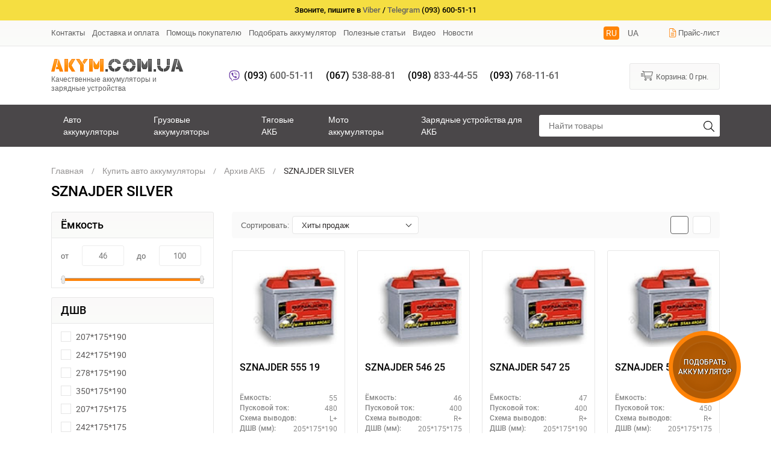

--- FILE ---
content_type: text/html; charset=utf-8
request_url: http://akym.com.ua/category/658_sznajder-silver/
body_size: 14835
content:
<!DOCTYPE html><html><head><meta charset="utf-8"><meta name="viewport" content="width=device-width, initial-scale=1.0, minimum-scale=1.0, maximum-scale=1.0, user-scalable=no"><title>SZNAJDER SILVER</title><meta name="keywords" content="SZNAJDER SILVER" /><meta name="description" content="SZNAJDER SILVER" /><link rel="icon" href="/favicon.ico"/><link rel="shortcut icon" href="/favicon.ico"/><link rel="stylesheet" href="/wa-data/public/site/themes/akym_theme/css/app.min.css"><link href="/wa-apps/shop/plugins/set/js/arcticmodal/jquery.arcticmodal-0.3.css?10.0.2" rel="stylesheet">
<link href="/wa-apps/shop/plugins/set/js/arcticmodal/themes/simple.css?10.0.2" rel="stylesheet">
<link href="/wa-apps/shop/plugins/set/css/style.css?10.0.2" rel="stylesheet">
<link href="/wa-apps/shop/plugins/geoip/css/bootstrap.min.css" rel="stylesheet">
<script>let real_theme_url = '/wa-data/public/site/themes/akym_theme/';</script><script src="/wa-data/public/site/themes/akym_theme/js/app.min.js"></script><script src="/wa-apps/shop/plugins/set/js/arcticmodal/jquery.arcticmodal-0.3.min.js?10.0.2"></script>
<script src="http://akym.com.ua/wa-data/public/shop/plugins/set/_/js/shopSetPlugin.js"></script>
<script src="/wa-apps/shop/plugins/geoip/js/bootstrap.min.js"></script>
<script src="/wa-apps/shop/plugins/geoip/js/geoip.js"></script>
<!-- plugin hook: 'frontend_head' --><link rel="stylesheet" href="/wa-apps/shop/plugins/smartsearch/css/themes/base/jquery.ui.all.css">
<link rel="stylesheet" href="/wa-apps/shop/plugins/smartsearch/css/themes/base/jquery.ui.theme.css">
<script type="text/javascript" src="/wa-content/js/jquery-ui/jquery.ui.core.min.js"></script>
<script type="text/javascript" src="/wa-content/js/jquery-ui/jquery.ui.widget.min.js"></script>
<script type="text/javascript" src="/wa-content/js/jquery-ui/jquery.ui.position.min.js"></script>
<script type="text/javascript" src="/wa-content/js/jquery-ui/jquery.ui.autocomplete.min.js"></script>

<style>
    .ui-autocomplete{
        width:  300px  !important;
        z-index: 9999 !important;
    }
    .autocomplete_img{
    display:none;
        float: left;
    }
    .autocomplete_content{
        padding-left: 5px;
        float: left;
        width: 300px;
    }
    .autocomplete_clear{
        clear: both
    }
    a.autocomplete_link{
        color: #000000 !important;
    }
    a.autocomplete_link:hover{
        color:  !important;
    }
    .autocomplete_price{
        color: #FF0000;
        font-weight: bold;
    }
</style>

<script>
    jQuery(function ($) {
        $(document).ready(function () {
            if ($("#search").length > 0) {
                $('#search').autocomplete({
                    delay: 500,
                    minLength: parseInt('2'),
                    source: function (request, response) {
                        request.term = request.term.replace(/^\s+|\s+$/g, '');
                        var query = request.term.replace(/\s+/g, '+');
                        $.ajax({
                            url: '/smartsearch/',
                            data: {
                                term: query
                            },
                            type: "GET",
                            dataType: "json",
                            success: function (data) {
                                if (data.status == 'ok') {
                                    var items = $.map(data.data, function (item) {
                                        var img = '';
                                        if (item.img_url) {
                                            img = '<img src="' + item.img_url + '" />';
                                        }
                                        return {
                                            label: item.name,
                                            value: item.name,
                                            url: item.frontend_url,
                                            text: '<div class="autocomplete_img">' + img + '</div>\
                                                <div class="autocomplete_content">\
                                                <span class="autocomplete_name">' + item.name + '</span>\
                                                <span class="autocomplete_price">' + item.price_str + '</span>\
                                                </div>\
                                                <br class="autocomplete_clear"/>'
                                        }
                                    });
                                    response(items);
                                }
                            }
                        });
                    },
                    select: function (event, ui) {
                        location.href = ui.item.url;
                    }
                }).data("autocomplete")._renderMenu = function (ul, items) {
                    $.each(items, function (index, item) {
                        $('<li></li>')
                                .data('item.autocomplete', item)
                                .append('<a href="' + item.url + '">' + item.text + '</a>')
                                .appendTo(ul);
                    });
                };
            }
        });
    });
</script>
	<link href="/wa-apps/shop/plugins/callb/css/callb.css?10.0.2.908" rel="stylesheet">

	
	<script src="/wa-apps/shop/plugins/callb/js/callb.frontend.js?10.0.2.908" type="text/javascript"></script>

	<script type="text/javascript">
		(function ($) {
			var localeSettings = {};
				localeSettings.text_close = 'Закрыть';
				localeSettings.error_sendmail = 'Произошла ошибка при отправке сообщения';
				localeSettings.error_name_phone = 'Заполните «Имя» и «Телефон»';

			callbFrontend.initModule("/callb/", {"style_header_text_color":"ffffff","style_header_background":"ff8307","style_form_background":"ffffff","style_form_height":"300","style_form_width":"400","text_submit_button":"\u041e\u0442\u043f\u0440\u0430\u0432\u0438\u0442\u044c","text_comment_placeholder":"\u0412\u0430\u0448 \u043a\u043e\u043c\u043c\u0435\u043d\u0442\u0430\u0440\u0438\u0439","text_phone_placeholder":"\u0412\u0430\u0448 \u0422\u0435\u043b\u0435\u0444\u043e\u043d","text_name_placeholder":"\u0412\u0430\u0448\u0435 \u0418\u043c\u044f","text_header_title":"\u041e\u0431\u0440\u0430\u0442\u043d\u044b\u0439 \u0437\u0432\u043e\u043d\u043e\u043a","phone_masked_input":"","id_in_html":"#call-back-button, #call-back-button2","email_of_recipient":"","email_of_sender":"","comment_status":"off","show_done":"off","status":"on","frontend_head_status":"on","update_time":"1497799189","style_submit_width":"300","style_submit_height":"34","style_submit_background":"ff8307","style_submit_text_color":"ffffff","style_close_ok_background":"4d9b58","style_close_error_background":"de4d2c","text_thanks_message":"\u0421\u043f\u0430\u0441\u0438\u0431\u043e,","text_more_thanks_message":"\u0432\u0430\u0448\u0435 \u0441\u043e\u043e\u0431\u0449\u0435\u043d\u0438\u0435 \u043e\u0442\u043f\u0440\u0430\u0432\u043b\u0435\u043d\u043e!","style_thanks_text_color":"717171","callb_request_limit":"10","privacy_status":"off","privacy_text":"\u041d\u0430\u0436\u0438\u043c\u0430\u044f \u043d\u0430 \u043a\u043d\u043e\u043f\u043a\u0443 \u00ab\u041e\u0442\u043f\u0440\u0430\u0432\u0438\u0442\u044c\u00bb, \u044f \u0434\u0430\u044e","privacy_link_text":"\u0441\u043e\u0433\u043b\u0430\u0441\u0438\u0435 \u043d\u0430 \u043e\u0431\u0440\u0430\u0431\u043e\u0442\u043a\u0443 \u043f\u0435\u0440\u0441\u043e\u043d\u0430\u043b\u044c\u043d\u044b\u0445 \u0434\u0430\u043d\u043d\u044b\u0445","privacy_link_url":"\/site\/privacy-policy\/","privacy_checkbox_status":"on","privacy_checkbox_checked":"unchecked"}, localeSettings);
		})(jQuery);
	</script>
		
<link rel="stylesheet" href="/wa-apps/shop/plugins/storequickorder/css/storequickorder.css">
<style>
 
/* Стиль отвечающий за кнопку "Заказать" в диалоговом окне */
#storequickorder input.submit-button {
   /* width: 96%; margin-left: 2%; - кнопка во всю ширину */
}


/* Стиль названий полей в диалоговом окне */
#storequickorder div.wa-name {
    /* text-align: right; - прижимает название к праву */
}
</style>
<script  type="text/javascript" src="/wa-apps/shop/plugins/storequickorder/js/storequickorder.js">
</script><script  type="text/javascript">
function storequickorder_event_order_created() {
    //yaCounterXXXXXX.reachGoal('TARGET_NAME');
    //return true;
}
$(function(){ $.storequickorder.setOptions({always_show_active_button : false,button_name : "Купить в 1 клик",button_cart_name : "Купить в 1 клик",button_name_not_available : "Купить в 1 клик",window_vert_align : true,window_style_position_absolute : false,window_margin_top : "200",check_stock_delay : "200",yaCounter_enabled : false,ga_enabled : false,yaCounter_id : "",yaCounter_target_name : "",ga_id : "",ga_target_name : ""}) });</script><script type="text/javascript">
$(function(){
	$.shopSetPlugin.init({
		url:'/',
		cart_form_selector: '#page-content form',
		cart_item_selector: '.cart .row[data-id="ITEMID"] .item-name',
		cart_item_qty_selector: '.cart .row[data-id="ITEMID"] .item-qty .qty',
		afterAddCompect: function(response){
			$('#cart .cart-total').html(response.data.total_html);
		}
	})
})
</script><meta property="og:type" content="article" />
<meta property="og:title" content="SZNAJDER SILVER" />
<meta property="og:description" content="SZNAJDER SILVER" />
<meta property="og:url" content="http://akym.com.ua/category/658_sznajder-silver/" />
<!-- Google tag (gtag.js) -->
<script async src="https://www.googletagmanager.com/gtag/js?id=G-DZYRNXQC9G"></script>
<script>
  window.dataLayer = window.dataLayer || [];
  function gtag(){dataLayer.push(arguments);}
  gtag('js', new Date());

  gtag('config', 'G-DZYRNXQC9G');
</script>
<script async src="https://www.googletagmanager.com/gtag/js?id=UA-9840439-1"></script>
<script>
  window.dataLayer = window.dataLayer || [];
  function gtag(){dataLayer.push(arguments);}
  gtag('js', new Date());

  gtag('config', 'UA-9840439-1');
  
</script><style>.header__alert{background-color: #f5de41;width: 100%;}.header__alert-content{position: relative;padding: 8px 16px;font-size: 13px;font-weight: 500;color: #000;text-align: center;}.alert__links{display: flex;align-items: center;margin-top: 14px;justify-content: center;}.alert__links a{margin: 0 6px;display: flex;align-items: center;font-size: 13px;justify-content: center;border: 1px #eee solid;border-radius: 6px;padding: 8px 12px;}.alert__links a span{font-size: 16px;margin-right: 6px;}.product__alert .alert__links a{border-color: #000;}@media screen and (max-width: 991px) {.header__alert{position: fixed;left: 0;top: 0;z-index: 10;}.mobile__header {top: 34px;}.main__content {padding-top: 102px;}}</style></head><body><div class="header__alert"><div class="header__alert-content"><div class="header__alert-message">Звоните, пишите в <a href="viber://chat?number=%2B380936005111" >Viber</a> / <a href="https://t.me/+380936005111" target="_blank">Telegram</a> (093) 600-51-11</div></div></div><div id="dialog-content" class="modal__alert" style="display: none;"><div class="modal__alert-content">При отсутствии связи - пишите, звоните в Viber / Telegram (093) 600-51-11 <br />
<div class="alert__links">
	<a href="viber://chat?number=%2B380936005111">
		<span class="icon-wrapper">
			<svg class="icon icon-viber">
				<use xlink:href="#icon-viber"></use>
			</svg>
		</span>
		Написать в Viber
	</a>
	<a href="https://t.me/+380936005111" target="_blank">
		<span class="icon-wrapper">
			<svg class="icon icon-telegram">
				<use xlink:href="#icon-telegram"></use>
			</svg>
		</span>
		Написать в Telegram
	</a>	
</div>
</div></div><script>$(document).ready(function(){if (!$.cookie('modal_alert_hide')) {function getWindow(){fancybox.show([{ src: "#dialog-content", type: "inline" }]);};setTimeout (getWindow, 5000);}$.cookie('modal_alert_hide', true, {expires: 180,path: '/'});})</script><header class="main__header"><div class="mobile__header"><div class="container"><div class="mobile__header-inner"><div class="mobile__menu js-openmobile-menu"><div class="hamburger hamburger--squeeze js-hamburger"><div class="hamburger-box"><div class="hamburger-inner"></div></div></div><nav id="mobile-menu"><ul><li class="mobile__menu-custom"><span><div class="mobileMenu"><div class="mobileMenu-inner"><div class="mobileMenu-search mobile__search"><form action="/search/" class="mobile__search-form"><div class="mobile__search-row"><input type="search" class="mobile__search-input" name="query"  placeholder="Поиск по каталогу"><button type="submit"><span class="icon-wrapper"><svg class="icon icon-magnifying-glass"><use xlink:href="#icon-magnifying-glass"></use></svg></span></button></div></form></div><div class="mobileMenu-phone"><a href="tel:+380936005111">(093) 600-51-11</a><a href="tel:+380675388881">(067) 538-88-81</a><a href="tel:+380988334455">(098) 833-44-55</a><a href="tel:+380937681161">(093) 768-11-61</a><span>Ежедневно с 9:00 до 21:00 принимаем заказы.</span><span>Ежедневно с 9:00 до 18:00 выдача АКБ с малого склада.</span></div></div></div></span></li><li class="mobile__menu-subheader"><span>Каталог товаров</span><ul><li><a href="/category/624_auto-akkumuljatory/" title="Авто аккумуляторы">Авто аккумуляторы</a></li><li><a href="/category/564_gruzovye-akkumuljatory/" title="Грузовые аккумуляторы">Грузовые аккумуляторы</a></li><li><a href="/category/727_tjagovye-akkumuljatory/" title="Тяговые АКБ">Тяговые АКБ</a></li><li><a href="/category/561_moto-akkumuljatory/" title="Мото аккумуляторы">Мото аккумуляторы</a></li><li><a href="/category/714_zarjadnye-ustrojkstva/" title="Зарядные устройства для АКБ">Зарядные устройства для АКБ</a></li></ul></li><li class="top__menu-item"><a href="/auxpage_2/">Контакты</a></li><li class="top__menu-item"><a href="/auxpage_dostavka/">Доставка и оплата</a></li><li class="top__menu-item"><a href="/category/42917_pomoshch-pokupatyelyu/">Помощь покупателю</a></li><li class="top__menu-item"><a href="/category/723_podbor-akkumuljatora-po-marke-avto-moto-transporta/">Подобрать аккумулятор</a></li><li class="top__menu-item"><a href="/category/572_poleznye-stati/">Полезные статьи</a></li><li class="top__menu-item"><a href="/category/40662_video/">Видео</a></li><li class="top__menu-item"><a href="/news/">Новости</a></li></ul></nav></div><div class="mobile__logo"><a class="mobile__logo-link" href="/"><img class="mobile__logo-img" src="/wa-data/public/site/themes/akym_theme/images/logo.png" width="220" height="22" alt=""></a></div><div class="mobile__actions"><div class="mobile__actions-item item__lang"><a href="?locale=ru_RU" class="item__lang-link active">RU</a><a href="?locale=uk_UA" class="item__lang-link">UA</a></div><div class="mobile__actions-item item__cart"><a href="/order/" class="item__cart-link"><span class="icon-wrapper"><svg class="icon icon-cart-shopping-fast"><use xlink:href="#icon-cart-shopping-fast"></use></svg></span><span class="item__cart-count js-cart-count">0</span></a></div></div></div></div></div><div class="top__header"><div class="container"><div class="top__header-inner"><nav class="top__menu"><ul class="top__menu-list"><li class="top__menu-item"><a href="/auxpage_2/" class="top__menu-link" title="Контакты">Контакты</a></li><li class="top__menu-item"><a href="/auxpage_dostavka/" class="top__menu-link" title="Доставка и оплата">Доставка и оплата</a></li><li class="top__menu-item"><a href="/category/42917_pomoshch-pokupatyelyu/" class="top__menu-link" title="Помощь покупателю">Помощь покупателю</a></li><li class="top__menu-item"><a href="/category/723_podbor-akkumuljatora-po-marke-avto-moto-transporta/" class="top__menu-link" title="Подобрать аккумулятор">Подобрать аккумулятор</a></li><li class="top__menu-item"><a href="/category/572_poleznye-stati/" class="top__menu-link" title="Полезные статьи">Полезные статьи</a></li><li class="top__menu-item"><a href="/category/40662_video/" class="top__menu-link" title="Видео">Видео</a></li><li class="top__menu-item"><a href="/news/" class="top__menu-link" title="Новости">Новости</a></li></ul></nav><div class="top__lang"><a href="?locale=ru_RU" class="top__lang-link active">RU</a><a href="?locale=uk_UA" class="top__lang-link">UA</a></div><nav class="top__menu"><ul class="top__menu-list"><li class="top__menu-item"><a href="" class="top__menu-link"><span class="icon-wrapper"><svg class="icon icon-file-lines"><use xlink:href="#icon-file-lines"></use></svg></span>Прайс-лист</a></li></ul></nav></div></div></div><div class="content__header"><div class="container"><div class="content__header-inner"><div class="top__logo"><a href="/" class="top__logo-link"><img src="/wa-data/public/site/themes/akym_theme/images/logo.png"  width="220" height="22" alt="" class="top__logo-img"><span class="top__logo-slogan">Качественные аккумуляторы и зарядные устройства</span></a></div><div class="top__contacts"><ul class="top__contacts-list"><li class="top__contacts-item is-absolute"><a href="viber://chat?number=%2B380936005111" class="top__contacts-link"><span class="icon-wrapper"><svg class="icon icon-viber"><use xlink:href="#icon-viber"></use></svg></span></a></li><li class="top__contacts-item"><a href="tel:+380936005111" class="top__contacts-link"><span>(093)</span> 600-51-11</a></li><li class="top__contacts-item"><a href="tel:+380675388881" class="top__contacts-link"><span>(067)</span> 538-88-81</a></li><li class="top__contacts-item"><a href="tel:+380988334455" class="top__contacts-link"><span>(098)</span> 833-44-55</a></li><li class="top__contacts-item"><a href="tel:+380937681161" class="top__contacts-link"><span>(093)</span> 768-11-61</a></li></ul></div><div class="top__cart"><a href="/order/" class="top__cart-link"><span class="icon-wrapper"><svg class="icon icon-cart-shopping-fast"><use xlink:href="#icon-cart-shopping-fast"></use></svg></span>Корзина: <span class="top__cart-total js-cart-total">0 <span> грн.</span></span></a></div></div></div></div><div class="catalog__header"><div class="container"><div class="catalog__header-inner"><nav class="catalog__list"><ul class="catalog__list-list"><li class="catalog__list-item"><a href="/category/624_auto-akkumuljatory/" class="catalog__list-link" title="Авто аккумуляторы">Авто аккумуляторы</a></li><li class="catalog__list-item"><a href="/category/564_gruzovye-akkumuljatory/" class="catalog__list-link" title="Грузовые аккумуляторы">Грузовые аккумуляторы</a></li><li class="catalog__list-item"><a href="/category/727_tjagovye-akkumuljatory/" class="catalog__list-link" title="Тяговые АКБ">Тяговые АКБ</a></li><li class="catalog__list-item"><a href="/category/561_moto-akkumuljatory/" class="catalog__list-link" title="Мото аккумуляторы">Мото аккумуляторы</a></li><li class="catalog__list-item"><a href="/category/714_zarjadnye-ustrojkstva/" class="catalog__list-link" title="Зарядные устройства для АКБ">Зарядные устройства для АКБ</a></li></ul></nav><div class="top__search"><form method="get" action="/search/" class="top__search-form"><input class="top__search-input" type="search" name="query"  placeholder="Найти товары"><button class="top__search-button" type="submit"><svg class="icon icon-magnifying-glass"><use xlink:href="#icon-magnifying-glass"></use></svg></button></form></div></div></div></div></header><div id="app"><main class="main__content">
<!-- plugin hook: 'frontend_header' --><div class="category"><div class="container"><div class="category__header"><div class="main__breadcrumbs"><ul class="main__breadcrumbs-list" itemscope itemtype="http://schema.org/BreadcrumbList"><li class="main__breadcrumbs-item" itemprop="itemListElement" itemscope itemtype="http://schema.org/ListItem"><a class="main__breadcrumbs-link" href="/" itemprop="item"><span itemprop="name">Главная</span><meta itemprop="position" content="1"></a></li><li class="main__breadcrumbs-item" itemprop="itemListElement" itemscope itemtype="http://schema.org/ListItem"><a class="main__breadcrumbs-link" href="/category/624_auto-akkumuljatory/" itemprop="item"><span itemprop="name">Купить авто аккумуляторы</span><meta itemprop="position" content="2"></a></li><li class="main__breadcrumbs-item" itemprop="itemListElement" itemscope itemtype="http://schema.org/ListItem"><a class="main__breadcrumbs-link" href="/category/Archive/" itemprop="item"><span itemprop="name">Архив АКБ</span><meta itemprop="position" content="3"></a></li><li class="main__breadcrumbs-active"><span class="main__breadcrumbs-name">SZNAJDER SILVER</span></li></ul></div><div class="category__name"><h1 class="category-name">SZNAJDER SILVER</h1></div></div><div class="category__inner"><aside class="category__aside"><div class="filters js-ajax-filters"><div class="filters__header"><span class="filters__header-title">Фильтр</span><span class="filters__header-close js-filters-close"><span class="icon-wrapper"><svg class="icon icon-xmark"><use xlink:href="#icon-xmark"></use></svg></span></span></div><form class="filters__form" method="get" action="/category/658_sznajder-silver/" data-loading="/wa-data/public/site/themes/akym_theme/img/loading16.gif"><div class="filters__form-item"><div class="filters__form-title">Ёмкость</div><div class="filters__form-values"><div class="filters__slider js-filters-slider slider">от <input type="text" class="min" name="yemkost_ach_[min]" placeholder="46" >до <input type="text" class="max" name="yemkost_ach_[max]" placeholder="100" ></div></div></div><div class="filters__form-item"><div class="filters__form-title">ДШВ</div><div class="filters__form-values"><div class="custom__scrollbar js-custom-scrollbar"><label class="custom__checkbox">207*175*190<input class="custom__checkbox-checkbox" type="checkbox" name="gabarity_max_mm[]"  value="315"><span class="custom__checkbox-checkmark"></span></label><label class="custom__checkbox">242*175*190<input class="custom__checkbox-checkbox" type="checkbox" name="gabarity_max_mm[]"  value="180"><span class="custom__checkbox-checkmark"></span></label><label class="custom__checkbox">278*175*190<input class="custom__checkbox-checkbox" type="checkbox" name="gabarity_max_mm[]"  value="293"><span class="custom__checkbox-checkmark"></span></label><label class="custom__checkbox">350*175*190<input class="custom__checkbox-checkbox" type="checkbox" name="gabarity_max_mm[]"  value="339"><span class="custom__checkbox-checkmark"></span></label><label class="custom__checkbox">207*175*175<input class="custom__checkbox-checkbox" type="checkbox" name="gabarity_max_mm[]"  value="306"><span class="custom__checkbox-checkmark"></span></label><label class="custom__checkbox">242*175*175<input class="custom__checkbox-checkbox" type="checkbox" name="gabarity_max_mm[]"  value="288"><span class="custom__checkbox-checkmark"></span></label><label class="custom__checkbox">278*175*175<input class="custom__checkbox-checkbox" type="checkbox" name="gabarity_max_mm[]"  value="319"><span class="custom__checkbox-checkmark"></span></label><label class="custom__checkbox">350*175*175<input class="custom__checkbox-checkbox" type="checkbox" name="gabarity_max_mm[]"  value="398"><span class="custom__checkbox-checkmark"></span></label></div></div></div></form><div class="filters__footer"><span class="theme-btn btn-accent js-filters-close">Показать <span class="js-filters-count-response"></span></span></div></div><style>.categories__list{margin: 0;padding: 0;list-style: none;}.categories__list ul{display: none;}.categories__list-item.level-0{border-bottom: 1px solid #e7e7e7;margin-bottom: 0;padding: 15px;position: relative;}.categories__list-link.level-0{color: #000;display: inline-block;font-size: 15px;padding-left: 36px;position: relative;}.categories__list-link span.icon-wrapper {color: #ff8307;font-size: 26px;left: 0;position: absolute;top: 50%;-webkit-transform: translateY(-50%);-ms-transform: translateY(-50%);transform: translateY(-50%);}.categories__list.level-1{background-color: #f2f2f2;border-radius: 3px;list-style: none;margin: 15px -15px -15px;padding: 15px 0;}.categories__list-item.level-1.active{}.categories__list-link.level-1{display: block;padding: 5px 15px;}.categories__list.level-2{margin-left: 30px;}.categories__list-link.level-2{display: block;padding: 3px 5px;}.categories__list.level-3{margin-left: 20px;}.categories__list-link.level-3{display: block;padding: 3px 5px;font-size: 13px;}.categories__list-item.active > ul{display: block;}.categories__list-link.active{font-weight: bold;}</style><div class="sidebar__block"><div class="sidebar__block-inner"><div class="sidebar__block-title">Каталог товаров</div><div class="sidebar__block-content is-categories"><div class="sidebar__categories"><ul class="categories__list level-0"><li class="categories__list-item  active level-0"><a class="categories__list-link level-0  active" href="/category/624_auto-akkumuljatory/"><span class="icon-wrapper"><svg class="icon icon-car"><use xlink:href="#icon-car"></use></svg></span>Купить авто аккумуляторы</a><ul class="categories__list level-1"><li class="categories__list-item  level-1"><a class="categories__list-link level-1 " href="/category/aktsiya-akkumulyatory/">Акция аккумуляторы</a></li><li class="categories__list-item  level-1"><a class="categories__list-link level-1 " href="/category/645_akkumuljatory-varta/">VARTA (Чехия, Герм.)</a><ul class="categories__list level-2"><li class="categories__list-item  level-2"><a class="categories__list-link level-2 " href="/category/647_blue/">VARTA BLUE dynamic</a><ul class="categories__list level-3"><li class="categories__list-item  level-3"><a class="categories__list-link level-3 " href="/category/664_podbor-varta-blue-dynamic-po-parametram/">Подбор VARTA BLUE Dynamic по параметрам</a></li></ul></li><li class="categories__list-item  level-2"><a class="categories__list-link level-2 " href="/category/648_varta-silver-dynamic/">VARTA SILVER dynamic</a><ul class="categories__list level-3"><li class="categories__list-item  level-3"><a class="categories__list-link level-3 " href="/category/677_podbor-varta-silver-po-parametram/">Подбор VARTA SILVER - по параметрам.</a></li></ul></li><li class="categories__list-item  level-2"><a class="categories__list-link level-2 " href="/category/tenax-chekhiya-ispaniya/">Tenax (Чехия, Испания)</a></li><li class="categories__list-item  level-2"><a class="categories__list-link level-2 " href="/category/safa/">SAFA (Чехия, Испания)</a></li><li class="categories__list-item  level-2"><a class="categories__list-link level-2 " href="/category/40582_varta-start-stop-plus/">VARTA Start-Stop Plus</a></li><li class="categories__list-item  level-2"><a class="categories__list-link level-2 " href="/category/40581_varta-start-stop/">Varta Start-Stop</a></li><li class="categories__list-item  level-2"><a class="categories__list-link level-2 " href="/category/738_varta-ultra-dynamic/">Varta ULTRA dynamic</a></li><li class="categories__list-item  level-2"><a class="categories__list-link level-2 " href="/category/678_podbor-avto-akb-varta-po-parametram/">Подбор авто акб - VARTA - по параметрам.</a></li></ul></li><li class="categories__list-item  level-1"><a class="categories__list-link level-1 " href="/category/633_akb-bosch/">BOSCH (Испан., Герм.)</a><ul class="categories__list level-2"><li class="categories__list-item  level-2"><a class="categories__list-link level-2 " href="/category/749_akkumuljatory-bosch-s4-silver/">Bosch S4 Silver</a></li><li class="categories__list-item  level-2"><a class="categories__list-link level-2 " href="/category/750_akkumuljatory-bosch-s5-silver-plus/">Bosch S5 Silver Plus</a></li><li class="categories__list-item  level-2"><a class="categories__list-link level-2 " href="/category/751_akkumuljatory-bosch-s6-agm-high-tec/">Bosch S6 AGM High Tec</a></li><li class="categories__list-item  level-2"><a class="categories__list-link level-2 " href="/category/bosch-agm/">Bosch AGM</a></li><li class="categories__list-item  level-2"><a class="categories__list-link level-2 " href="/category/bosch-efb/">BOSCH EFB</a></li><li class="categories__list-item  level-2"><a class="categories__list-link level-2 " href="/category/bosch-t4-t5/">BOSCH T4 T5</a></li><li class="categories__list-item  level-2"><a class="categories__list-link level-2 " href="/category/748_akkumuljatory-bosch-s3/">Bosch S3 (НЕТ В УКРАИНЕ)</a></li><li class="categories__list-item  level-2"><a class="categories__list-link level-2 " href="/category/684_podbor-avto-akb-bosch-po-parametram/">Подбор авто акб - BOSCH - по параметрам.</a></li></ul></li><li class="categories__list-item  level-1"><a class="categories__list-link level-1 " href="/category/652_sznajder-plus/">SZNAJDER Plus</a></li><li class="categories__list-item  level-1"><a class="categories__list-link level-1 " href="/category/zap-polsha/">ZAP (Польша)</a><ul class="categories__list level-2"><li class="categories__list-item  level-2"><a class="categories__list-link level-2 " href="/category/zap-plus/">ZAP Plus</a></li><li class="categories__list-item  level-2"><a class="categories__list-link level-2 " href="/category/zap-carbon-efb/">ZAP Carbon EFB</a></li><li class="categories__list-item  level-2"><a class="categories__list-link level-2 " href="/category/zap-silver/">ZAP Silver</a></li><li class="categories__list-item  level-2"><a class="categories__list-link level-2 " href="/category/zap-truck-freeway/">ZAP Truck Freeway</a></li></ul></li><li class="categories__list-item  level-1"><a class="categories__list-link level-1 " href="/category/721_akkumuljator-centra/">Centra (Польша)</a></li><li class="categories__list-item  level-1"><a class="categories__list-link level-1 " href="/category/baren-italiya/">BAREN (Италия)</a></li><li class="categories__list-item  level-1"><a class="categories__list-link level-1 " href="/category/fiamm-italiya/">FIAMM (Италия)</a><ul class="categories__list level-2"><li class="categories__list-item  level-2"><a class="categories__list-link level-2 " href="/category/fiamm-titanium-black/">FIAMM Titanium Black</a></li><li class="categories__list-item  level-2"><a class="categories__list-link level-2 " href="/category/fiamm-titanium-pro/">FIAMM Titanium Pro</a></li><li class="categories__list-item  level-2"><a class="categories__list-link level-2 " href="/category/fiamm-ecoforce-afb/">FIAMM Ecoforce AFB</a></li><li class="categories__list-item  level-2"><a class="categories__list-link level-2 " href="/category/fiamm-ecoforce-agm/">FIAMM Ecoforce AGM</a></li></ul></li><li class="categories__list-item  level-1"><a class="categories__list-link level-1 " href="/category/maxion-turtsiya/">MAXION (Турция)</a></li><li class="categories__list-item  level-1"><a class="categories__list-link level-1 " href="/category/category_43601/">PLATIN (Турция)</a></li><li class="categories__list-item  level-1"><a class="categories__list-link level-1 " href="/category/manforse-turtsiya/">MANFORCE (Турция)</a></li><li class="categories__list-item  level-1"><a class="categories__list-link level-1 " href="/category/moll-germaniya/">MOLL (Германия)</a></li><li class="categories__list-item  level-1"><a class="categories__list-link level-1 " href="/category/682_forse-premium/">FORSE PREMIUM (Укр)</a><ul class="categories__list level-2"><li class="categories__list-item  level-2"><a class="categories__list-link level-2 " href="/category/690_podbor-avto-akb-forse-po-parametram/">Подбор авто акб - FORSE - по параметрам.</a></li></ul></li><li class="categories__list-item  level-1"><a class="categories__list-link level-1 " href="/category/inter-vesta-ukr/">INTER (Веста, УКР)</a></li><li class="categories__list-item  level-1"><a class="categories__list-link level-1 " href="/category/679_ista-standart/">ISTA  - Standart (Укр)</a><ul class="categories__list level-2"><li class="categories__list-item  level-2"><a class="categories__list-link level-2 " href="/category/694_podbor-avto-akb-ista-po-parametram/">Подбор авто акб - ISTA - по параметрам.</a></li></ul></li><li class="categories__list-item  level-1"><a class="categories__list-link level-1 " href="/category/ista-7-series-ukr/">ISTA 7 Series (Укр)</a></li><li class="categories__list-item  level-1"><a class="categories__list-link level-1 " href="/category/649_akkumuljatory-sznajder/">SZNAJDER (Польша)</a><ul class="categories__list level-2"><li class="categories__list-item  level-2"><a class="categories__list-link level-2 " href="/category/sznajder-plyus/">SZNAJDER Плюс</a></li><li class="categories__list-item  level-2"><a class="categories__list-link level-2 " href="/category/sznajder-silver-calcium/">SZNAJDER Silver Calcium</a></li><li class="categories__list-item  level-2"><a class="categories__list-link level-2 " href="/category/sznajder-carbon-start-stop-efb/">SZNAJDER Carbon Start Stop EFB</a></li><li class="categories__list-item  level-2"><a class="categories__list-link level-2 " href="/category/656_sznajder-truck/">SZNAJDER Truck</a></li><li class="categories__list-item  level-2"><a class="categories__list-link level-2 " href="/category/704_podbor-avto-akb-sznajder-po-parametram/">Подбор авто акб - SZNAJDER - по параметрам.</a></li></ul></li><li class="categories__list-item  level-1"><a class="categories__list-link level-1 " href="/category/category_42975/">Exide (Польша, США)</a><ul class="categories__list level-2"><li class="categories__list-item  level-2"><a class="categories__list-link level-2 " href="/category/category_42985/">Exide PREMIUM</a></li><li class="categories__list-item  level-2"><a class="categories__list-link level-2 " href="/category/category_42986/">Exide PREMIUM JIS</a></li><li class="categories__list-item  level-2"><a class="categories__list-link level-2 " href="/category/category_42987/">Exide EXCELL</a></li><li class="categories__list-item  level-2"><a class="categories__list-link level-2 " href="/category/category_42979/">Exide START-STOP AGM</a></li><li class="categories__list-item  level-2"><a class="categories__list-link level-2 " href="/category/exide-start-stop-efb/">EXIDE Start-Stop EFB</a></li></ul></li><li class="categories__list-item  level-1"><a class="categories__list-link level-1 " href="/category/category641_rocket/">ROCKET (Корея)</a><ul class="categories__list level-2"><li class="categories__list-item  level-2"><a class="categories__list-link level-2 " href="/category/703_podbor-avto-akb-rocket-po-parametram-/">Подбор авто акб - ROCKET - по параметрам.</a></li></ul></li><li class="categories__list-item  level-1"><a class="categories__list-link level-1 " href="/category/630_ista-feon_ap/">ISTA (Украина)</a><ul class="categories__list level-2"><li class="categories__list-item  level-2"><a class="categories__list-link level-2 " href="/category/41451_plazma/">Plazma ( УКР)</a></li><li class="categories__list-item  level-2"><a class="categories__list-link level-2 " href="/category/716_akkumuljatory-ista-7-series/">ISTA 7 Series</a></li><li class="categories__list-item  level-2"><a class="categories__list-link level-2 " href="/category/698_podbor-avto-akb-ista-po-parametram_9y/">Подбор авто акб - ISTA - по параметрам.</a></li></ul></li><li class="categories__list-item  level-1"><a class="categories__list-link level-1 " href="/category/40612_akkumuljator-mutlu/">Mutlu (Турция)</a></li><li class="categories__list-item  level-1"><a class="categories__list-link level-1 " href="/category/power-turtsiya/">POWER (Турция)</a></li><li class="categories__list-item  level-1"><a class="categories__list-link level-1 " href="/category/643_akkumuljatory-global-jukoreja/">GLOBAL (Ю.Корея)</a><ul class="categories__list level-2"><li class="categories__list-item  level-2"><a class="categories__list-link level-2 " href="/category/685_podbor-avto-akb-global-po-parametram/">Подбор авто акб - GLOBAL - по параметрам.</a></li></ul></li><li class="categories__list-item  level-1"><a class="categories__list-link level-1 " href="/category/681_akkumuljatory-westa/">WESTA (Украина)</a><ul class="categories__list level-2"><li class="categories__list-item  level-2"><a class="categories__list-link level-2 " href="/category/41450_flagman/">Flagman (Веста, УКР)</a></li><li class="categories__list-item  level-2"><a class="categories__list-link level-2 " href="/category/692_podbor-avto-akb-westa-po-parametram/">Подбор авто акб - WESTA - по параметрам.</a></li></ul></li><li class="categories__list-item  level-1"><a class="categories__list-link level-1 " href="/category/42892_moratti/">Moratti (Словения)</a></li><li class="categories__list-item  level-1"><a class="categories__list-link level-1 " href="/category/707_avtoakkumuljatory-a-mega/">А-Мега (Украина)</a><ul class="categories__list level-2"><li class="categories__list-item  level-2"><a class="categories__list-link level-2 " href="/category/a-mega-premium/">A-MEGA PREMIUM</a></li><li class="categories__list-item  level-2"><a class="categories__list-link level-2 " href="/category/a-mega-standard/">A-MEGA Standard</a></li></ul></li><li class="categories__list-item  level-1"><a class="categories__list-link level-1 " href="/category/hankook-koreya/">Hankook (Корея)</a></li><li class="categories__list-item  level-1"><a class="categories__list-link level-1 " href="/category/710_avto-akkumuljatory-medalist/">MEDALIST (Корея)</a></li><li class="categories__list-item  level-1"><a class="categories__list-link level-1 " href="/category/42913_winmaxx/">WinMAXX (Болгария)</a></li><li class="categories__list-item  level-1"><a class="categories__list-link level-1 " href="/category/40639_akkumuljator-energizer/">ENERGIZER</a></li><li class="categories__list-item  active level-1"><a class="categories__list-link level-1  active" href="/category/Archive/">Архив АКБ</a></li></ul></li><li class="categories__list-item  level-0"><a class="categories__list-link level-0 " href="/category/564_gruzovye-akkumuljatory/"><span class="icon-wrapper"><svg class="icon icon-truck"><use xlink:href="#icon-truck"></use></svg></span>Грузовые аккумуляторы</a><ul class="categories__list level-1"><li class="categories__list-item  level-1"><a class="categories__list-link level-1 " href="/category/617_-akb-bosch-/">BOSCH (Испан., Герм.)</a></li><li class="categories__list-item  level-1"><a class="categories__list-link level-1 " href="/category/735_akkumuljator-centra_vf/">Centra (Польша)</a></li><li class="categories__list-item  level-1"><a class="categories__list-link level-1 " href="/category/40584_gruzovye-akkumuljatory-exide/">Exide (Корея, США)</a></li><li class="categories__list-item  level-1"><a class="categories__list-link level-1 " href="/category/41575_akkumuljatory-avtomobilnye-flagman-/">Flagman (Веста, УКР)</a></li><li class="categories__list-item  level-1"><a class="categories__list-link level-1 " href="/category/733_akkumuljatory-medalist/">MEDALIST (Корея)</a></li><li class="categories__list-item  level-1"><a class="categories__list-link level-1 " href="/category/731_gruz-akkumuljatory-varta/">VARTA (Чехия, Герм.)</a></li><li class="categories__list-item  level-1"><a class="categories__list-link level-1 " href="/category/737_akkumuljatory-ista-multi/">ISTA (MULTI) Украина</a></li><li class="categories__list-item  level-1"><a class="categories__list-link level-1 " href="/category/734_akkumuljatory-volta-ista/">VOLTA (Иста) Украина</a></li><li class="categories__list-item  level-1"><a class="categories__list-link level-1 " href="/category/41572_akkumuljatory-gruzovye-ista-plazma/">Ista Plazma (Украина)</a></li><li class="categories__list-item  level-1"><a class="categories__list-link level-1 " href="/category/736_akkumuljatory-a-mega/">А-Мега (Украина)</a></li><li class="categories__list-item  level-1"><a class="categories__list-link level-1 " href="/category/40608_akkumuljator-varta-promotive/">Varta Promotive (Чехия, Герм.)</a></li><li class="categories__list-item  level-1"><a class="categories__list-link level-1 " href="/category/40626_akkumuljatory-mutlu-gruzovye/">Mutlu (Турция)</a></li><li class="categories__list-item  level-1"><a class="categories__list-link level-1 " href="/category/674_akkumuljatory-ttan-truck/">Аккумуляторы ТІТАН Truck</a></li><li class="categories__list-item  level-1"><a class="categories__list-link level-1 " href="/category/661_akkumuljatory-sznajder_y5/">Аккумуляторы SZNAJDER</a></li><li class="categories__list-item  level-1"><a class="categories__list-link level-1 " href="/category/622_akkumuljatory-tab-slovenija_y6/">Аккумуляторы TAB (Словения)</a></li><li class="categories__list-item  level-1"><a class="categories__list-link level-1 " href="/category/621_ista-feon/">ISTA FEON (Украина)</a></li></ul></li><li class="categories__list-item  level-0"><a class="categories__list-link level-0 " href="/category/727_tjagovye-akkumuljatory/"><span class="icon-wrapper"><svg class="icon icon-car_battery"><use xlink:href="#icon-car_battery"></use></svg></span>Тяговые АКБ</a><ul class="categories__list level-1"><li class="categories__list-item  level-1"><a class="categories__list-link level-1 " href="/category/lifepo4-i-agm-2024-2025/">LiFePO4 и AGM 2024 - 2025</a></li><li class="categories__list-item  level-1"><a class="categories__list-link level-1 " href="/category/42537_tjagovye-akkumuljatory-leoch/">Leoch (Китай)</a></li><li class="categories__list-item  level-1"><a class="categories__list-link level-1 " href="/category/729_akkumuljator-optima/">Optima (США)</a></li><li class="categories__list-item  level-1"><a class="categories__list-link level-1 " href="/category/40583_varta-professional/">Varta Professional (Чехия, Герм.)</a></li><li class="categories__list-item  level-1"><a class="categories__list-link level-1 " href="/category/42539_tjagovyj-akkumuljator-csb/">CSB (Китай)</a></li><li class="categories__list-item  level-1"><a class="categories__list-link level-1 " href="/category/42540_akkumuljatornye-tjagovye-batarei-egl-/">EGL (Китай)</a></li><li class="categories__list-item  level-1"><a class="categories__list-link level-1 " href="/category/42541_tjagovye-batarei-great-power/">Great Power (Китай)</a></li></ul></li><li class="categories__list-item  level-0"><a class="categories__list-link level-0 " href="/category/561_moto-akkumuljatory/"><span class="icon-wrapper"><svg class="icon icon-moto"><use xlink:href="#icon-moto"></use></svg></span>Мото аккумуляторы</a><ul class="categories__list level-1"><li class="categories__list-item  level-1"><a class="categories__list-link level-1 " href="/category/moto-maxion-kitay/">Мото MAXION (Китай)</a><ul class="categories__list level-2"><li class="categories__list-item  level-2"><a class="categories__list-link level-2 " href="/category/maxion-gel/">MAXION GEL</a></li><li class="categories__list-item  level-2"><a class="categories__list-link level-2 " href="/category/maxion-agm/">MAXION AGM</a></li><li class="categories__list-item  level-2"><a class="categories__list-link level-2 " href="/category/maxion-kislotnyy/">MAXION кислотный</a></li></ul></li><li class="categories__list-item  level-1"><a class="categories__list-link level-1 " href="/category/42843_exide-moto/">Мото Exide (США)</a><ul class="categories__list level-2"><li class="categories__list-item  level-2"><a class="categories__list-link level-2 " href="/category/42844_exide-agm-gel/">Exide AGM-GEL, wet &amp;amp; charged</a></li><li class="categories__list-item  level-2"><a class="categories__list-link level-2 " href="/category/42845_exide-agm/">Exide AGM, dry charged</a></li><li class="categories__list-item  level-2"><a class="categories__list-link level-2 " href="/category/42846_exide-need-to-be-charged/">Exide need to be charged,</a></li></ul></li><li class="categories__list-item  level-1"><a class="categories__list-link level-1 " href="/category/40859_moto-akkumuljator-varta/">Мото VARTA (Чехия, Герм.)</a><ul class="categories__list level-2"><li class="categories__list-item  level-2"><a class="categories__list-link level-2 " href="/category/40861_akkumuljatory-varta-agm/">VARTA AGM</a></li><li class="categories__list-item  level-2"><a class="categories__list-link level-2 " href="/category/40860_akkumuljatory-varta-funstart/">VARTA Funstart</a></li><li class="categories__list-item  level-2"><a class="categories__list-link level-2 " href="/category/40862_varta-funstart-freshpack/">VARTA FUNSTART FRESHPACK</a></li><li class="categories__list-item  level-2"><a class="categories__list-link level-2 " href="/category/667_motocikletnye-akkumuljatory-12-volt/">Мотоциклетные аккумуляторы 12 вольт</a><ul class="categories__list level-3"><li class="categories__list-item  level-3"><a class="categories__list-link level-3 " href="/category/587_12-volt/">Мото Варта (Чехия, Герм.)</a><ul class="categories__list level-4"><li class="categories__list-item  level-4"><a class="categories__list-link level-4 " href="/category/662_-podbor-moto-akb-12v-po-parametram/">ПОДБОР VARTA - 12V - по параметрам.</a></li><li class="categories__list-item  level-4"><a class="categories__list-link level-4 " href="/category/580_agm-tehnologija/">AGM-технология</a><ul class="categories__list level-5"><li class="categories__list-item  level-5"><a class="categories__list-link level-5 " href="/category/592_podbor-moto-akb-po-parametram/">Подбор мото акб - AGM-технология - по параметрам.</a></li></ul></li><li class="categories__list-item  level-4"><a class="categories__list-link level-4 " href="/category/581_fresh-pack/">FRESH PACK</a><ul class="categories__list level-5"><li class="categories__list-item  level-5"><a class="categories__list-link level-5 " href="/category/593_podbor-moto-akb-fresh-pack-po-parametram/">Подбор мото акб - FRESH PACK - по параметрам.</a></li></ul></li><li class="categories__list-item  level-4"><a class="categories__list-link level-4 " href="/category/582_funstart/">FUNSTART</a><ul class="categories__list level-5"><li class="categories__list-item  level-5"><a class="categories__list-link level-5 " href="/category/594_666_motocikletnye-akkumuljatory-titan/">Подбор мото акб - FUNSTART - по параметрам.</a></li></ul></li></ul></li></ul></li></ul></li><li class="categories__list-item  level-1"><a class="categories__list-link level-1 " href="/category/category_42958/">Мото Outdo (Китай)</a><ul class="categories__list level-2"><li class="categories__list-item  level-2"><a class="categories__list-link level-2 " href="/category/category_42961/">MOTO OUTDO GEL (оранжевый)</a></li><li class="categories__list-item  level-2"><a class="categories__list-link level-2 " href="/category/category_42960/">MOTO OUTDO AGM (черный)</a></li><li class="categories__list-item  level-2"><a class="categories__list-link level-2 " href="/category/category_42959/">MOTO OUTDO кислотный (белый)</a></li></ul></li><li class="categories__list-item  level-1"><a class="categories__list-link level-1 " href="/category/arkhiv-moto-akb/">Архив мото АКБ</a></li></ul></li><li class="categories__list-item  level-0"><a class="categories__list-link level-0 " href="/category/714_zarjadnye-ustrojkstva/"><span class="icon-wrapper"><svg class="icon icon-powerbank"><use xlink:href="#icon-powerbank"></use></svg></span>Зарядные устройства для АКБ</a><ul class="categories__list level-1"><li class="categories__list-item  level-1"><a class="categories__list-link level-1 " href="/category/754_zarjadnoe-ustrojstvo-aidam/">АИДАм (Украина)</a></li><li class="categories__list-item  level-1"><a class="categories__list-link level-1 " href="/category/tor-pro-kitay/">Tor pro (Китай)</a></li><li class="categories__list-item  level-1"><a class="categories__list-link level-1 " href="/category/753_zarjadnye-ustrojstva-bosch/">BOSCH (Испан., Китай.)</a></li><li class="categories__list-item  level-1"><a class="categories__list-link level-1 " href="/category/arkhiv-zaryadnye-ustroystva/">Архив зарядные устройства</a></li></ul></li></ul></div></div></div></div><div class="sidebar__block"><div class="sidebar__block-inner"><div class="sidebar__banners"><div class="sidebar__banners-item"><img src="/wa-data/public/site/themes/akym_theme/images/banners/1.jpg" alt=""></div><div class="sidebar__banners-item"><img src="/wa-data/public/site/themes/akym_theme/images/banners/2.jpg" alt=""></div></div></div></div><div class="sidebar__block"><div class="sidebar__block-inner"><div class="sidebar__block-title">Полезная информация</div><div class="sidebar__block-content"><div class="sidebar__information"><ul class="sidebar__information-list"><li class="sidebar__information-item"><a href="#" class="sidebar__information-link"><span class="icon-wrapper"><svg class="icon icon-circle-info"><use xlink:href="#icon-circle-info"></use></svg></span>Купить аккумулятор в кредит</a></li><li class="sidebar__information-item"><a href="#" class="sidebar__information-link"><span class="icon-wrapper"><svg class="icon icon-circle-info"><use xlink:href="#icon-circle-info"></use></svg></span>5 советов по эксплуатации аккумуляторов</a></li><li class="sidebar__information-item"><a href="#" class="sidebar__information-link"><span class="icon-wrapper"><svg class="icon icon-circle-info"><use xlink:href="#icon-circle-info"></use></svg></span>Как правильно выбрать аккумулятор!</a></li></ul></div></div></div></div><div class="sidebar__block"><div class="sidebar__block-inner"><div class="sidebar__block-title">Успейте купить!</div><div class="sidebar__block-content"><div class="sidebar__products"><ul class="sidebar__products-list"><li class="sidebar__products-item"><div class="sidebar__product"><div class="sidebar__product-item"><div class="sidebar__product-image"><a href="/product/sznajder-562-59/"><img class="lazy" width="100" height="100" data-src="/wa-data/public/shop/products/66/20/2066/images/1874/1874.120.jpg" src="[data-uri]" alt=""></a></div><div class="sidebar__product-info"><div class="sidebar__product-name"><a href="/product/sznajder-562-59/">АКБ SZNAJDER 562 95 62Ач 580А (R+) - аккумулятор шнайдер для дизельных двигателей</a></div><div class="sidebar__product-features"><ul class="short__features"><li class="short__features-item"><span class="short__features-name"><span>Ёмкость:</span></span><span class="short__features-value">62</span></li><li class="short__features-item"><span class="short__features-name"><span>Пусковой ток:</span></span><span class="short__features-value">580</span></li><li class="short__features-item"><span class="short__features-name"><span>Схема выводов:</span></span><span class="short__features-value">R+</span></li><li class="short__features-item"><span class="short__features-name"><span>ДШВ (мм):</span></span><span class="short__features-value">242*175*190</span></li></ul></div><div class="sidebar__product-price"><span class="price">2 900 <span> грн.</span></span></div></div></div></div></li><li class="sidebar__products-item"><div class="sidebar__product"><div class="sidebar__product-item"><div class="sidebar__product-image"><a href="/product/sznajder-600-38/"><img class="lazy" width="100" height="100" data-src="/wa-data/public/shop/products/76/20/2076/images/1878/1878.120.jpg" src="[data-uri]" alt=""></a></div><div class="sidebar__product-info"><div class="sidebar__product-name"><a href="/product/sznajder-600-38/">АКБ SZNAJDER 600 95 100Ач 850А (R+) - супермощный аккумулятор для спецтехники</a></div><div class="sidebar__product-features"><ul class="short__features"><li class="short__features-item"><span class="short__features-name"><span>Ёмкость:</span></span><span class="short__features-value">100</span></li><li class="short__features-item"><span class="short__features-name"><span>Пусковой ток:</span></span><span class="short__features-value">850</span></li><li class="short__features-item"><span class="short__features-name"><span>Схема выводов:</span></span><span class="short__features-value">R+</span></li><li class="short__features-item"><span class="short__features-name"><span>ДШВ (мм):</span></span><span class="short__features-value">350*175*190</span></li></ul></div><div class="sidebar__product-price"><span class="price">4 580 <span> грн.</span></span></div></div></div></div></li><li class="sidebar__products-item"><div class="sidebar__product"><div class="sidebar__product-item"><div class="sidebar__product-image"><a href="/product/pusko-zaryadnoe-ustroystvo-tor-pro-250-25a-new-2024/"><img class="lazy" width="100" height="100" data-src="/wa-data/public/shop/products/29/41/4129/images/2088/2088.120.jpg" src="[data-uri]" alt=""></a></div><div class="sidebar__product-info"><div class="sidebar__product-name"><a href="/product/pusko-zaryadnoe-ustroystvo-tor-pro-250-25a-new-2024/">Пуско-зарядное устройство TOR PRO 250 (25а, new 2024)</a></div><div class="sidebar__product-features"><ul class="short__features"></ul></div><div class="sidebar__product-price"><span class="price">2 540 <span> грн.</span></span></div></div></div></div></li><li class="sidebar__products-item"><div class="sidebar__product"><div class="sidebar__product-item"><div class="sidebar__product-image"><a href="/product/zaryadnoe-tor-pro-200-20a-new-2024/"><img class="lazy" width="100" height="100" data-src="/wa-data/public/shop/products/28/41/4128/images/2081/2081.120.jpg" src="[data-uri]" alt=""></a></div><div class="sidebar__product-info"><div class="sidebar__product-name"><a href="/product/zaryadnoe-tor-pro-200-20a-new-2024/">Зарядное устройство TOR PRO 200 (20а, new 2024)</a></div><div class="sidebar__product-features"><ul class="short__features"></ul></div><div class="sidebar__product-price"><span class="price">2 090 <span> грн.</span></span></div></div></div></div></li><li class="sidebar__products-item"><div class="sidebar__product"><div class="sidebar__product-item"><div class="sidebar__product-image"><a href="/product/zaryadnoe-tor-pro-100-10a-new-2024/"><img class="lazy" width="100" height="100" data-src="/wa-data/public/shop/products/27/41/4127/images/2074/2074.120.jpg" src="[data-uri]" alt=""></a></div><div class="sidebar__product-info"><div class="sidebar__product-name"><a href="/product/zaryadnoe-tor-pro-100-10a-new-2024/">Зарядное TOR PRO 100 (10а, new 2024)</a></div><div class="sidebar__product-features"><ul class="short__features"></ul></div><div class="sidebar__product-price"><span class="price">1 490 <span> грн.</span></span></div></div></div></div></li><li class="sidebar__products-item"><div class="sidebar__product"><div class="sidebar__product-item"><div class="sidebar__product-image"><a href="/product/professionalnyy-chekhol-dlya-avto-akkumulyatora-60-75/"><img class="lazy" width="100" height="100" data-src="/wa-data/public/shop/products/30/41/4130/images/2108/2108.120.jpg" src="[data-uri]" alt=""></a></div><div class="sidebar__product-info"><div class="sidebar__product-name"><a href="/product/professionalnyy-chekhol-dlya-avto-akkumulyatora-60-75/">Профессиональный чехол для авто аккумулятора 60-77</a></div><div class="sidebar__product-features"><ul class="short__features"></ul></div><div class="sidebar__product-price"><span class="price">590 <span> грн.</span></span></div></div></div></div></li><li class="sidebar__products-item"><div class="sidebar__product"><div class="sidebar__product-item"><div class="sidebar__product-image"><a href="/product/akkumuljatory-ista-6st-60-az/"><img class="lazy" width="100" height="100" data-src="/wa-data/public/shop/products/59/40/4059/images/2003/2003.120.png" src="[data-uri]" alt=""></a></div><div class="sidebar__product-info"><div class="sidebar__product-name"><a href="/product/akkumuljatory-ista-6st-60-az/">ISTA  7 Series  60 - 600 пуск. ток</a></div><div class="sidebar__product-features"><ul class="short__features"><li class="short__features-item"><span class="short__features-name"><span>Ёмкость:</span></span><span class="short__features-value">60</span></li><li class="short__features-item"><span class="short__features-name"><span>Пусковой ток:</span></span><span class="short__features-value">540</span></li><li class="short__features-item"><span class="short__features-name"><span>Схема выводов:</span></span><span class="short__features-value">R+</span></li><li class="short__features-item"><span class="short__features-name"><span>ДШВ (мм):</span></span><span class="short__features-value">240*175*190</span></li></ul></div><div class="sidebar__product-price"><span class="price">2 540 <span> грн.</span></span></div></div></div></div></li><li class="sidebar__products-item"><div class="sidebar__product"><div class="sidebar__product-item"><div class="sidebar__product-image"><a href="/product/4346-1/"><img class="lazy" width="100" height="100" data-src="/wa-data/public/shop/products/79/44/4479/images/2467/2467.120.jpg" src="[data-uri]" alt=""></a></div><div class="sidebar__product-info"><div class="sidebar__product-name"><a href="/product/4346-1/">Аккумулятор PLATIN Pro 60Ah R+ Забудьте о проблемах с запуском двигателя</a></div><div class="sidebar__product-features"><ul class="short__features"><li class="short__features-item"><span class="short__features-name"><span>Ёмкость:</span></span><span class="short__features-value">60</span></li><li class="short__features-item"><span class="short__features-name"><span>Пусковой ток:</span></span><span class="short__features-value">540</span></li><li class="short__features-item"><span class="short__features-name"><span>Схема выводов:</span></span><span class="short__features-value">R+</span></li><li class="short__features-item"><span class="short__features-name"><span>ДШВ (мм):</span></span><span class="short__features-value">242*175*190</span></li></ul></div><div class="sidebar__product-price"><span class="price">2 650 <span> грн.</span></span></div></div></div></div></li><li class="sidebar__products-item"><div class="sidebar__product"><div class="sidebar__product-item"><div class="sidebar__product-image"><a href="/product/tor-pro-10/"><img class="lazy" width="100" height="100" data-src="/wa-data/public/shop/products/51/40/4051/images/1950/1950.120.jpg" src="[data-uri]" alt=""></a></div><div class="sidebar__product-info"><div class="sidebar__product-name"><a href="/product/tor-pro-10/">Зарядное TOR PRO 10</a></div><div class="sidebar__product-features"><ul class="short__features"></ul></div><div class="sidebar__product-price"><span class="price">2 000 <span> грн.</span></span></div></div></div></div></li></ul></div></div></div></div></aside><div class="category__content"><div class="products__toolbar"><div class="products__toolbar-filters toolbar__filters"><a class="toolbar__filters-link js-open-filters" href="javascript:;" title="Фильтры"><span class="icon-wrapper"><svg class="icon icon-bars-filter"><use xlink:href="#icon-bars-filter"></use></svg></span><span class="toolbar__filters-title">Фильтры</span></a></div><div class="products__toolbar-sorting products__sorting"><div class="products__sorting-wrapper js-dropdown-wrapper"><div class="products__sorting-title">Сортировать:</div><div class="category__sorting js-dropdown"><div class="category__sorting-select"></div><div class="category__sorting-choise"><span class="category__sorting-current js-custom-select-current-value"></span></div><div class="category__sorting-values js-dropdown-block"><ul class="category__sorting-list"><li><a href="?sort=name&order=asc">Название</a></li><li><a href="?sort=price&order=asc">Цена</a></li><li class="selected"><a href="?sort=total_sales&order=desc">Хиты продаж <i class="sort-asc"></i></a></li><li><a href="?sort=rating&order=desc">Оценка покупателей</a></li><li><a href="?sort=create_datetime&order=desc">Дата добавления</a></li><li><a href="?sort=stock&order=desc">В наличии</a></li></ul></div></div></div></div><div class="products__toolbar-switch products__switch"><ul class="products__switch-list js-products-swicth"><li class="products__switch-item active" data-view="thumbs"><span class="icon-wrapper"><svg class="icon icon-grid-2"><use xlink:href="#icon-grid-2"></use></svg></span></li><li class="products__switch-item" data-view="list"><span class="icon-wrapper"><svg class="icon icon-grip-lines"><use xlink:href="#icon-grip-lines"></use></svg></span></li></ul></div></div><div id="product-list"><div class="products__list"><div class="products__list-item"><div class="product__item"><div class="product__item-image"><a href="/product/sznajder-555-19/"><img class="lazy" width="310" height="310" data-src="/wa-data/public/shop/products/07/21/2107/images/192/192.310.jpg" src="[data-uri]" alt="SZNAJDER 555 19"></a></div><div class="product__item-name"><a href="/product/sznajder-555-19/">SZNAJDER 555 19</a></div><div class="product__item-features"><ul class="short__features"><li class="short__features-item"><span class="short__features-name"><span>Ёмкость:</span></span><span class="short__features-value">55</span></li><li class="short__features-item"><span class="short__features-name"><span>Пусковой ток:</span></span><span class="short__features-value">480</span></li><li class="short__features-item"><span class="short__features-name"><span>Схема выводов:</span></span><span class="short__features-value">L+</span></li><li class="short__features-item"><span class="short__features-name"><span>ДШВ (мм):</span></span><span class="short__features-value">205*175*190</span></li></ul></div><form class="product__item-offers addtocart" data-product-id="2107" data-app-url="/" data-cart-url="/cart/"  method="post" action="/cart/add/"><div class="product__item-prices"><span class="price">0 <span> грн.</span></span></div><div class="product__item-buy"><button type="submit" class="theme-btn btn-accent"><span>Купить</span></button><input type="hidden" name="product_id" value="2107"></div><div class="product__item-quick"><script  type="text/javascript">
            $(function(){
$.storequickorder.initProduct({button_id: "storequickorder-button_c3fcea23d29f2d6c33924a0ecfcc3b6c", preorder_enabled: "", product_id: ""  })
            })
</script><input data-app-url="/" class="storequickorder-button orange_button one_click_link storequickorder-button_c3fcea23d29f2d6c33924a0ecfcc3b6c" value="Купить в 1 клик" type="button" data-button_id="storequickorder-button_c3fcea23d29f2d6c33924a0ecfcc3b6c"></div></form></div></div><div class="products__list-item"><div class="product__item"><div class="product__item-image"><a href="/product/sznajder-546-25/"><img class="lazy" width="310" height="310" data-src="/wa-data/public/shop/products/12/21/2112/images/197/197.310.jpg" src="[data-uri]" alt="SZNAJDER 546 25"></a></div><div class="product__item-name"><a href="/product/sznajder-546-25/">SZNAJDER 546 25</a></div><div class="product__item-features"><ul class="short__features"><li class="short__features-item"><span class="short__features-name"><span>Ёмкость:</span></span><span class="short__features-value">46</span></li><li class="short__features-item"><span class="short__features-name"><span>Пусковой ток:</span></span><span class="short__features-value">400</span></li><li class="short__features-item"><span class="short__features-name"><span>Схема выводов:</span></span><span class="short__features-value">R+</span></li><li class="short__features-item"><span class="short__features-name"><span>ДШВ (мм):</span></span><span class="short__features-value">205*175*175</span></li></ul></div><form class="product__item-offers addtocart" data-product-id="2112" data-app-url="/" data-cart-url="/cart/"  method="post" action="/cart/add/"><div class="product__item-prices"><span class="price">0 <span> грн.</span></span></div><div class="product__item-buy"><button type="submit" class="theme-btn btn-accent"><span>Купить</span></button><input type="hidden" name="product_id" value="2112"></div><div class="product__item-quick"><script  type="text/javascript">
            $(function(){
$.storequickorder.initProduct({button_id: "storequickorder-button_8e10d3315c853996c0db087aa07d8101", preorder_enabled: "", product_id: ""  })
            })
</script><input data-app-url="/" class="storequickorder-button orange_button one_click_link storequickorder-button_8e10d3315c853996c0db087aa07d8101" value="Купить в 1 клик" type="button" data-button_id="storequickorder-button_8e10d3315c853996c0db087aa07d8101"></div></form></div></div><div class="products__list-item"><div class="product__item"><div class="product__item-image"><a href="/product/sznajder-547-25/"><img class="lazy" width="310" height="310" data-src="/wa-data/public/shop/products/13/21/2113/images/198/198.310.jpg" src="[data-uri]" alt="SZNAJDER 547 25"></a></div><div class="product__item-name"><a href="/product/sznajder-547-25/">SZNAJDER 547 25</a></div><div class="product__item-features"><ul class="short__features"><li class="short__features-item"><span class="short__features-name"><span>Ёмкость:</span></span><span class="short__features-value">47</span></li><li class="short__features-item"><span class="short__features-name"><span>Пусковой ток:</span></span><span class="short__features-value">400</span></li><li class="short__features-item"><span class="short__features-name"><span>Схема выводов:</span></span><span class="short__features-value">R+</span></li><li class="short__features-item"><span class="short__features-name"><span>ДШВ (мм):</span></span><span class="short__features-value">205*175*190</span></li></ul></div><form class="product__item-offers addtocart" data-product-id="2113" data-app-url="/" data-cart-url="/cart/"  method="post" action="/cart/add/"><div class="product__item-prices"><span class="price">0 <span> грн.</span></span></div><div class="product__item-buy"><button type="submit" class="theme-btn btn-accent"><span>Купить</span></button><input type="hidden" name="product_id" value="2113"></div><div class="product__item-quick"><script  type="text/javascript">
            $(function(){
$.storequickorder.initProduct({button_id: "storequickorder-button_8cdabc465a746b16c5cd517ab8049419", preorder_enabled: "", product_id: ""  })
            })
</script><input data-app-url="/" class="storequickorder-button orange_button one_click_link storequickorder-button_8cdabc465a746b16c5cd517ab8049419" value="Купить в 1 клик" type="button" data-button_id="storequickorder-button_8cdabc465a746b16c5cd517ab8049419"></div></form></div></div><div class="products__list-item"><div class="product__item"><div class="product__item-image"><a href="/product/sznajder-553-25/"><img class="lazy" width="310" height="310" data-src="/wa-data/public/shop/products/14/21/2114/images/199/199.310.jpg" src="[data-uri]" alt="SZNAJDER 553 25"></a></div><div class="product__item-name"><a href="/product/sznajder-553-25/">SZNAJDER 553 25</a></div><div class="product__item-features"><ul class="short__features"><li class="short__features-item"><span class="short__features-name"><span>Ёмкость:</span></span><span class="short__features-value">53</span></li><li class="short__features-item"><span class="short__features-name"><span>Пусковой ток:</span></span><span class="short__features-value">450</span></li><li class="short__features-item"><span class="short__features-name"><span>Схема выводов:</span></span><span class="short__features-value">R+</span></li><li class="short__features-item"><span class="short__features-name"><span>ДШВ (мм):</span></span><span class="short__features-value">205*175*175</span></li></ul></div><form class="product__item-offers addtocart" data-product-id="2114" data-app-url="/" data-cart-url="/cart/"  method="post" action="/cart/add/"><div class="product__item-prices"><span class="price">0 <span> грн.</span></span></div><div class="product__item-buy"><button type="submit" class="theme-btn btn-accent"><span>Купить</span></button><input type="hidden" name="product_id" value="2114"></div><div class="product__item-quick"><script  type="text/javascript">
            $(function(){
$.storequickorder.initProduct({button_id: "storequickorder-button_0bc184ea027e301671621a6d0afa0b2f", preorder_enabled: "", product_id: ""  })
            })
</script><input data-app-url="/" class="storequickorder-button orange_button one_click_link storequickorder-button_0bc184ea027e301671621a6d0afa0b2f" value="Купить в 1 клик" type="button" data-button_id="storequickorder-button_0bc184ea027e301671621a6d0afa0b2f"></div></form></div></div><div class="products__list-item"><div class="product__item"><div class="product__item-image"><a href="/product/sznajder-555-25/"><img class="lazy" width="310" height="310" data-src="/wa-data/public/shop/products/15/21/2115/images/200/200.310.jpg" src="[data-uri]" alt="SZNAJDER 555 25"></a></div><div class="product__item-name"><a href="/product/sznajder-555-25/">SZNAJDER 555 25</a></div><div class="product__item-features"><ul class="short__features"><li class="short__features-item"><span class="short__features-name"><span>Ёмкость:</span></span><span class="short__features-value">55</span></li><li class="short__features-item"><span class="short__features-name"><span>Пусковой ток:</span></span><span class="short__features-value">460</span></li><li class="short__features-item"><span class="short__features-name"><span>Схема выводов:</span></span><span class="short__features-value">R+</span></li><li class="short__features-item"><span class="short__features-name"><span>ДШВ (мм):</span></span><span class="short__features-value">205*175*190</span></li></ul></div><form class="product__item-offers addtocart" data-product-id="2115" data-app-url="/" data-cart-url="/cart/"  method="post" action="/cart/add/"><div class="product__item-prices"><span class="price">0 <span> грн.</span></span></div><div class="product__item-buy"><button type="submit" class="theme-btn btn-accent"><span>Купить</span></button><input type="hidden" name="product_id" value="2115"></div><div class="product__item-quick"><script  type="text/javascript">
            $(function(){
$.storequickorder.initProduct({button_id: "storequickorder-button_6b7db322c3b2a9dc720ad8b344d9d40e", preorder_enabled: "", product_id: ""  })
            })
</script><input data-app-url="/" class="storequickorder-button orange_button one_click_link storequickorder-button_6b7db322c3b2a9dc720ad8b344d9d40e" value="Купить в 1 клик" type="button" data-button_id="storequickorder-button_6b7db322c3b2a9dc720ad8b344d9d40e"></div></form></div></div><div class="products__list-item"><div class="product__item"><div class="product__item-image"><a href="/product/sznajder-564-25/"><img class="lazy" width="310" height="310" data-src="/wa-data/public/shop/products/16/21/2116/images/201/201.310.jpg" src="[data-uri]" alt="SZNAJDER 564 25"></a></div><div class="product__item-name"><a href="/product/sznajder-564-25/">SZNAJDER 564 25</a></div><div class="product__item-features"><ul class="short__features"><li class="short__features-item"><span class="short__features-name"><span>Ёмкость:</span></span><span class="short__features-value">64</span></li><li class="short__features-item"><span class="short__features-name"><span>Пусковой ток:</span></span><span class="short__features-value">520</span></li><li class="short__features-item"><span class="short__features-name"><span>Схема выводов:</span></span><span class="short__features-value">R+</span></li><li class="short__features-item"><span class="short__features-name"><span>ДШВ (мм):</span></span><span class="short__features-value">242*175*175</span></li></ul></div><form class="product__item-offers addtocart" data-product-id="2116" data-app-url="/" data-cart-url="/cart/"  method="post" action="/cart/add/"><div class="product__item-prices"><span class="price">0 <span> грн.</span></span></div><div class="product__item-buy"><button type="submit" class="theme-btn btn-accent"><span>Купить</span></button><input type="hidden" name="product_id" value="2116"></div><div class="product__item-quick"><script  type="text/javascript">
            $(function(){
$.storequickorder.initProduct({button_id: "storequickorder-button_b34573551cf5cb1f405138a2766c0115", preorder_enabled: "", product_id: ""  })
            })
</script><input data-app-url="/" class="storequickorder-button orange_button one_click_link storequickorder-button_b34573551cf5cb1f405138a2766c0115" value="Купить в 1 клик" type="button" data-button_id="storequickorder-button_b34573551cf5cb1f405138a2766c0115"></div></form></div></div><div class="products__list-item"><div class="product__item"><div class="product__item-image"><a href="/product/sznajder-570-25/"><img class="lazy" width="310" height="310" data-src="/wa-data/public/shop/products/17/21/2117/images/202/202.310.jpg" src="[data-uri]" alt="SZNAJDER 570 25"></a></div><div class="product__item-name"><a href="/product/sznajder-570-25/">SZNAJDER 570 25</a></div><div class="product__item-features"><ul class="short__features"><li class="short__features-item"><span class="short__features-name"><span>Ёмкость:</span></span><span class="short__features-value">70</span></li><li class="short__features-item"><span class="short__features-name"><span>Пусковой ток:</span></span><span class="short__features-value">540</span></li><li class="short__features-item"><span class="short__features-name"><span>Схема выводов:</span></span><span class="short__features-value">R+</span></li><li class="short__features-item"><span class="short__features-name"><span>ДШВ (мм):</span></span><span class="short__features-value">242*175*190</span></li></ul></div><form class="product__item-offers addtocart" data-product-id="2117" data-app-url="/" data-cart-url="/cart/"  method="post" action="/cart/add/"><div class="product__item-prices"><span class="price">0 <span> грн.</span></span></div><div class="product__item-buy"><button type="submit" class="theme-btn btn-accent"><span>Купить</span></button><input type="hidden" name="product_id" value="2117"></div><div class="product__item-quick"><script  type="text/javascript">
            $(function(){
$.storequickorder.initProduct({button_id: "storequickorder-button_21a67e6b7ce7297f43b9cd46adf2046d", preorder_enabled: "", product_id: ""  })
            })
</script><input data-app-url="/" class="storequickorder-button orange_button one_click_link storequickorder-button_21a67e6b7ce7297f43b9cd46adf2046d" value="Купить в 1 клик" type="button" data-button_id="storequickorder-button_21a67e6b7ce7297f43b9cd46adf2046d"></div></form></div></div><div class="products__list-item"><div class="product__item"><div class="product__item-image"><a href="/product/sznajder-575-25/"><img class="lazy" width="310" height="310" data-src="/wa-data/public/shop/products/18/21/2118/images/203/203.310.jpg" src="[data-uri]" alt="SZNAJDER 575 25"></a></div><div class="product__item-name"><a href="/product/sznajder-575-25/">SZNAJDER 575 25</a></div><div class="product__item-features"><ul class="short__features"><li class="short__features-item"><span class="short__features-name"><span>Ёмкость:</span></span><span class="short__features-value">75</span></li><li class="short__features-item"><span class="short__features-name"><span>Пусковой ток:</span></span><span class="short__features-value">640</span></li><li class="short__features-item"><span class="short__features-name"><span>Схема выводов:</span></span><span class="short__features-value">R+</span></li><li class="short__features-item"><span class="short__features-name"><span>ДШВ (мм):</span></span><span class="short__features-value">275*175*175</span></li></ul></div><form class="product__item-offers addtocart" data-product-id="2118" data-app-url="/" data-cart-url="/cart/"  method="post" action="/cart/add/"><div class="product__item-prices"><span class="price">0 <span> грн.</span></span></div><div class="product__item-buy"><button type="submit" class="theme-btn btn-accent"><span>Купить</span></button><input type="hidden" name="product_id" value="2118"></div><div class="product__item-quick"><script  type="text/javascript">
            $(function(){
$.storequickorder.initProduct({button_id: "storequickorder-button_44c6da0c23980bd3ca6367beb25129b1", preorder_enabled: "", product_id: ""  })
            })
</script><input data-app-url="/" class="storequickorder-button orange_button one_click_link storequickorder-button_44c6da0c23980bd3ca6367beb25129b1" value="Купить в 1 клик" type="button" data-button_id="storequickorder-button_44c6da0c23980bd3ca6367beb25129b1"></div></form></div></div><div class="products__list-item"><div class="product__item"><div class="product__item-image"><a href="/product/sznajder-580-25/"><img class="lazy" width="310" height="310" data-src="/wa-data/public/shop/products/19/21/2119/images/204/204.310.jpg" src="[data-uri]" alt="SZNAJDER 580 25"></a></div><div class="product__item-name"><a href="/product/sznajder-580-25/">SZNAJDER 580 25</a></div><div class="product__item-features"><ul class="short__features"><li class="short__features-item"><span class="short__features-name"><span>Ёмкость:</span></span><span class="short__features-value">80</span></li><li class="short__features-item"><span class="short__features-name"><span>Пусковой ток:</span></span><span class="short__features-value">700</span></li><li class="short__features-item"><span class="short__features-name"><span>Схема выводов:</span></span><span class="short__features-value">R+</span></li><li class="short__features-item"><span class="short__features-name"><span>ДШВ (мм):</span></span><span class="short__features-value">275*175*190</span></li></ul></div><form class="product__item-offers addtocart" data-product-id="2119" data-app-url="/" data-cart-url="/cart/"  method="post" action="/cart/add/"><div class="product__item-prices"><span class="price">0 <span> грн.</span></span></div><div class="product__item-buy"><button type="submit" class="theme-btn btn-accent"><span>Купить</span></button><input type="hidden" name="product_id" value="2119"></div><div class="product__item-quick"><script  type="text/javascript">
            $(function(){
$.storequickorder.initProduct({button_id: "storequickorder-button_ea7ff4a18ebcc1eccb2171716f09e642", preorder_enabled: "", product_id: ""  })
            })
</script><input data-app-url="/" class="storequickorder-button orange_button one_click_link storequickorder-button_ea7ff4a18ebcc1eccb2171716f09e642" value="Купить в 1 клик" type="button" data-button_id="storequickorder-button_ea7ff4a18ebcc1eccb2171716f09e642"></div></form></div></div><div class="products__list-item"><div class="product__item"><div class="product__item-image"><a href="/product/sznajder-596-25/"><img class="lazy" width="310" height="310" data-src="/wa-data/public/shop/products/20/21/2120/images/205/205.310.jpg" src="[data-uri]" alt="SZNAJDER 596 25"></a></div><div class="product__item-name"><a href="/product/sznajder-596-25/">SZNAJDER 596 25</a></div><div class="product__item-features"><ul class="short__features"><li class="short__features-item"><span class="short__features-name"><span>Ёмкость:</span></span><span class="short__features-value">96</span></li><li class="short__features-item"><span class="short__features-name"><span>Пусковой ток:</span></span><span class="short__features-value">760</span></li><li class="short__features-item"><span class="short__features-name"><span>Схема выводов:</span></span><span class="short__features-value">R+</span></li><li class="short__features-item"><span class="short__features-name"><span>ДШВ (мм):</span></span><span class="short__features-value">350*175*175</span></li></ul></div><form class="product__item-offers addtocart" data-product-id="2120" data-app-url="/" data-cart-url="/cart/"  method="post" action="/cart/add/"><div class="product__item-prices"><span class="price">0 <span> грн.</span></span></div><div class="product__item-buy"><button type="submit" class="theme-btn btn-accent"><span>Купить</span></button><input type="hidden" name="product_id" value="2120"></div><div class="product__item-quick"><script  type="text/javascript">
            $(function(){
$.storequickorder.initProduct({button_id: "storequickorder-button_04ecf104f1ef25f5b941f57ae5bbb7c8", preorder_enabled: "", product_id: ""  })
            })
</script><input data-app-url="/" class="storequickorder-button orange_button one_click_link storequickorder-button_04ecf104f1ef25f5b941f57ae5bbb7c8" value="Купить в 1 клик" type="button" data-button_id="storequickorder-button_04ecf104f1ef25f5b941f57ae5bbb7c8"></div></form></div></div><div class="products__list-item"><div class="product__item"><div class="product__item-image"><a href="/product/sznajder-600-25/"><img class="lazy" width="310" height="310" data-src="/wa-data/public/shop/products/21/21/2121/images/206/206.310.jpg" src="[data-uri]" alt="SZNAJDER 600 25"></a></div><div class="product__item-name"><a href="/product/sznajder-600-25/">SZNAJDER 600 25</a></div><div class="product__item-features"><ul class="short__features"><li class="short__features-item"><span class="short__features-name"><span>Ёмкость:</span></span><span class="short__features-value">100</span></li><li class="short__features-item"><span class="short__features-name"><span>Пусковой ток:</span></span><span class="short__features-value">800</span></li><li class="short__features-item"><span class="short__features-name"><span>Схема выводов:</span></span><span class="short__features-value">R+</span></li><li class="short__features-item"><span class="short__features-name"><span>ДШВ (мм):</span></span><span class="short__features-value">350*175*190</span></li></ul></div><form class="product__item-offers addtocart" data-product-id="2121" data-app-url="/" data-cart-url="/cart/"  method="post" action="/cart/add/"><div class="product__item-prices"><span class="price">0 <span> грн.</span></span></div><div class="product__item-buy"><button type="submit" class="theme-btn btn-accent"><span>Купить</span></button><input type="hidden" name="product_id" value="2121"></div><div class="product__item-quick"><script  type="text/javascript">
            $(function(){
$.storequickorder.initProduct({button_id: "storequickorder-button_e85c27825efb149a1490bceaf04c5108", preorder_enabled: "", product_id: ""  })
            })
</script><input data-app-url="/" class="storequickorder-button orange_button one_click_link storequickorder-button_e85c27825efb149a1490bceaf04c5108" value="Купить в 1 клик" type="button" data-button_id="storequickorder-button_e85c27825efb149a1490bceaf04c5108"></div></form></div></div></div></div><div class="home__help"><div class="home__help-columns"><div class="home__help-column"><div class="home__help-header">Нужна помощь?</div><div class="home__help-text">Звоните, наши менеджеры знают какой вам нужен аккумулятор!</div><div class="home__help-actions"><a href="tel:+380675388881" class="home__help-link"><span>(067)</span> 538-88-81</a><a href="tel:+380988334455" class="home__help-link"><span>(098)</span> 833-44-55</a><a href="tel:+380937681161" class="home__help-link"><span>(093)</span> 768-11-61</a></div></div><div class="home__help-column"><div class="home__help-header">Перезвонить?</div><div class="home__help-text">Наш консультант сделает это в течение 3 минут!</div><div class="home__help-actions"><a href="" class="theme-btn btn-accent">Перезвонить мне</a><a href="" class="theme-btn btn-accent">Подобрать аккумулятор</a><a href="" class="theme-btn btn-accent">Начать ЧАТ</a></div></div></div></div><div class="category__description"><p><strong>Аккумулятор Sznajder silver</strong></p><p class="MsoNormal">Аккумулятор Sznajder silverотличная батарея, которая способна работать в широком диапазоне температур. Так, этот аккумулятор, например, способенгарантировать успешный пуск мотора при  –40 °С или при + 80 °С. Проблем со стартом с таким авто аккумулятором у васникогда не возникнет.</p><p class="MsoNormal">Аккумуляторы Sznajder silverпредназначены для установки на легковые автомобили со средним и высоким уровнемэнергопотребления. За счет увеличенного стартового тока, они без проблемсправляются с пуском даже мощных дизельных агрегатов.</p><p class="MsoNormal">Их отличительная черта –увеличенная емкость и минимальный саморазряд. Те есть, купив такую батарею, вына долгие годы забудете о неприятностях с аккумулятором. Достаточно будетпериодически проводить подзарядку. Что касается долива дистиллированной воды,то этого не требуется. Аккумулятор автомобильный Sznajder изготавливается вгерметичном корпусе по технологии «необслуживаемых» батарей. Следовательно, впроцессе эксплуатации расход воды минимален и доливать ничего не потребуется. </p><p class="MsoNormal">Высокие рабочие параметрыдостигаются за счет использования передовой технологии и уникального сплаварешетки с добавлением кальция и серебряного легирования. Высокое сопротивлениек коррозии, продолжительный срок службы, надежная защита от взрыва – и это ещене все плюсы этих аккумуляторов.</p><p>Купите и не пожалеете, что выбрали именно Sznajder silver.</p></div></div></div></div></div><!-- plugin hook: 'frontend_footer' --></main><footer class="main__footer"><div class="container"><div class="main__footer-inner"><div class="main__footer-column"><div class="footer__logo"><img src="/wa-data/public/site/themes/akym_theme/images/logo.png" width="220" height="22" alt=""></div><div class="footer__slogan">akym.com.ua Аккумуляторы и зарядные устройства со склада по максимально выгодным ценам</div><div class="footer__policy"><a href="">Политика персональных данных</a></div></div><div class="main__footer-column"><div class="footer__menu"><div class="footer__menu-column"><ul class="footer__menu-list"><li class="footer__menu-item title-item">Каталог товаров</li><li class="footer__menu-item"><a href="/category/624_auto-akkumuljatory/" title="Авто аккумуляторы" class="footer__menu-link">Авто аккумуляторы</a></li><li class="footer__menu-item"><a href="/category/564_gruzovye-akkumuljatory/" title="Грузовые аккумуляторы" class="footer__menu-link">Грузовые аккумуляторы</a></li><li class="footer__menu-item"><a href="/category/727_tjagovye-akkumuljatory/" title="Тяговые АКБ" class="footer__menu-link">Тяговые АКБ</a></li><li class="footer__menu-item"><a href="/category/561_moto-akkumuljatory/" title="Мото аккумуляторы" class="footer__menu-link">Мото аккумуляторы</a></li><li class="footer__menu-item"><a href="/category/714_zarjadnye-ustrojkstva/" title="Зарядные устройства для АКБ" class="footer__menu-link">Зарядные устройства для АКБ</a></li></ul></div><div class="footer__menu-column"><ul class="footer__menu-list"><li class="footer__menu-item title-item">Клиенту</li><li class="footer__menu-item"><a href="/auxpage_2/" title="Контакты" class="footer__menu-link">Контакты</a></li><li class="footer__menu-item"><a href="/auxpage_dostavka/" title="Доставка и оплата" class="footer__menu-link">Доставка и оплата</a></li><li class="footer__menu-item"><a href="/category/42917_pomoshch-pokupatyelyu/" title="Помощь покупателю" class="footer__menu-link">Помощь покупателю</a></li><li class="footer__menu-item"><a href="/category/723_podbor-akkumuljatora-po-marke-avto-moto-transporta/" title="Подобрать аккумулятор" class="footer__menu-link">Подобрать аккумулятор</a></li><li class="footer__menu-item"><a href="/category/572_poleznye-stati/" title="Полезные статьи" class="footer__menu-link">Полезные статьи</a></li><li class="footer__menu-item"><a href="/category/40662_video/" title="Видео" class="footer__menu-link">Видео</a></li><li class="footer__menu-item"><a href="/news/" title="Новости" class="footer__menu-link">Новости</a></li></ul></div></div></div><div class="main__footer-column"><div class="footer__contacts"><ul class="footer__contacts-list"><li class="footer__contacts-item"><span>г. Киев ул. Подлесная 1</span><span>(Святошинский район, супермаркет Сильпо, тыльная сторона здания - закрытый малый склад АКБ).</span><a href="tel:+380936005111">(093) 600-51-11</a><a href="tel:+380675388881">(067) 538-88-81</a><a href="tel:+380988334455">(098) 833-44-55</a><a href="tel:+380937681161">(093) 768-11-61</a></li></ul></div></div></div></div><div class="footer__copy"><div class="container"><div class="footer__copy-text">&copy; 2008-2023 akym.com.ua</div></div></div></footer><div id="filter__battery" class="filter__battery"><a href="/category/723_podbor-akkumuljatora-po-marke-avto-moto-transporta/" class="filter__battery-link"><span class="filter__battery-text">Подобрать аккумулятор</span></a></div></div><div class="popup-overlay"></div></body></html>

--- FILE ---
content_type: text/css
request_url: http://akym.com.ua/wa-apps/shop/plugins/set/css/style.css?10.0.2
body_size: 1134
content:
.set-base-product {
width: 100px;
}

.set-cart-item-info p {
margin: 0;
}

#shop-set-plugin-complect-block {
border: #EEE8E8 solid 1px;
padding: 10px 20px;
margin:20px 0;
}
.box-modal #shop-set-plugin-complect-block {
border: none;
padding: 0;
margin:0;
}

#shop-set-plugin-complect-block h2 {
font-size: 24px;
margin: 10px 0 20px;
}
#shop-set-plugin-complect-block .set-base-product,
#shop-set-plugin-complect-block .set-item-plus,
#shop-set-plugin-complect-block .set-item,
#shop-set-plugin-complect-block .set-result {
float:left;
}
#shop-set-plugin-complect-block .set-item-count{
position: absolute;
top: 7px;
left: 0;
background: rgba(252, 174, 91, 0.89);
padding: 0px 5px;
font-size: 10px;
color: #141313;
font-weight: bold;
line-height: 13px;
}
#shop-set-plugin-complect-block .set {
display: inline-block;
margin-bottom: 20px;
padding: 10px;
border-top: #E3EAF1 solid 1px;
}
.box-modal #shop-set-plugin-complect-block .set {
border-top: none;
border-bottom: #E3EAF1 solid 1px;
margin-bottom: 10px;
}
#shop-set-plugin-complect-block .set-item {
position:relative;
  width: 100px;
}
#shop-set-plugin-complect-block .set-item-discount {
position: absolute;
top: 10px;
right: 0;
background: orange;
padding: 3px 10px;
color: #fff;
font-size: 11px;
line-height: 10px;
font-weight: bold;
}
#shop-set-plugin-complect-block .set-item-plus {
padding: 40px 10px;
font-size: 30px;
color: green;
}
#shop-set-plugin-complect-block .set-image {
height: 80px;
text-align: center;
padding: 5px;
}
#shop-set-plugin-complect-block .set-item-price s {
color:red;
}
#shop-set-plugin-complect-block .set-product-price b,
#shop-set-plugin-complect-block .set-item-price b {
color:green;
}
#shop-set-plugin-complect-block .set-item-name a,
#shop-set-plugin-complect-block .set-product-name a {
text-decoration:none;
color: #1838A7;
}
#shop-set-plugin-complect-block .set-item-name a:hover,
#shop-set-plugin-complect-block .set-product-name a:hover {
text-decoration:none;
color: #1838A7;
}
#shop-set-plugin-complect-block .set-error {
text-align: center;
color: #FAFAFA;
background: rgb(224, 199, 199);
line-height: 16px;
font-size: 12px;
}
#shop-set-plugin-complect-block .set-total-price {
color: green;
font-size: 20px;
padding: 39px 10px 10px;
}
#shop-set-plugin-complect-block  button {
margin: 0 10px;
padding: 6px 15px;
background-image: -webkit-gradient(
	linear,
	right bottom,
	left top,
	color-stop(0, #12A33D),
	color-stop(1, #11BF62)
);
background-image: -o-linear-gradient(left top, #12A33D 0%, #11BF62 100%);
background-image: -moz-linear-gradient(left top, #12A33D 0%, #11BF62 100%);
background-image: -webkit-linear-gradient(left top, #12A33D 0%, #11BF62 100%);
background-image: -ms-linear-gradient(left top, #12A33D 0%, #11BF62 100%);
background-image: linear-gradient(to left top, #12A33D 0%, #11BF62 100%);
border: none;
color: #fff;
cursor: pointer;
}
#shop-set-plugin-complect-block  button:hover {
background-image: -webkit-gradient( linear, left top, left bottom, color-stop(0, #12A33D), color-stop(1, #11BF62) );
background-image: -o-linear-gradient(bottom, #12A33D 0%, #11BF62 100%);
background-image: -moz-linear-gradient(bottom, #12A33D 0%, #11BF62 100%);
background-image: -webkit-linear-gradient(bottom, #12A33D 0%, #11BF62 100%);
background-image: -ms-linear-gradient(bottom, #12A33D 0%, #11BF62 100%);
background-image: linear-gradient(to bottom, #12A33D 0%, #11BF62 100%);
}
#shop-set-plugin-complect-block  button:focus {
outline:none;
}
#shop-set-plugin-complect-block  button:active {
background-image: -webkit-gradient(
	linear,
	left top,
	right bottom,
	color-stop(0, #1CC74D),
	color-stop(1, #15D971)
);
background-image: -o-linear-gradient(right bottom, #1CC74D 0%, #15D971 100%);
background-image: -moz-linear-gradient(right bottom, #1CC74D 0%, #15D971 100%);
background-image: -webkit-linear-gradient(right bottom, #1CC74D 0%, #15D971 100%);
background-image: -ms-linear-gradient(right bottom, #1CC74D 0%, #15D971 100%);
background-image: linear-gradient(to right bottom, #1CC74D 0%, #15D971 100%);
}

table.cart .set-tr td {
padding: 15px 7px;
border:none;
}

table.cart td.valignm {
vertical-align:middle;
}

.set-success {
text-align:center;
color: green;
}

.set-cart-item input {
width: 30px;
text-align: center;
margin-right: 30px;
}

.set-cart-item .cart-item-total{
float: right;
font-size: 18px;
color: green;
}

--- FILE ---
content_type: image/svg+xml
request_url: http://akym.com.ua/wa-data/public/site/themes/akym_theme/images/svg/checkbox.svg
body_size: 377
content:
<svg width="12" height="12" viewBox="0 0 12 12" fill="none" xmlns="http://www.w3.org/2000/svg">
    <path fill-rule="evenodd" clip-rule="evenodd" d="M11.6045 0.870056C11.8603 1.0658 11.9091 1.43192 11.7133 1.6878L4.57333 11.0211C4.46942 11.157 4.31115 11.2403 4.14037 11.2492C3.96959 11.2581 3.80351 11.1917 3.68605 11.0674L0.326048 7.51182C0.104772 7.27762 0.115213 6.90842 0.349369 6.68717C0.583519 6.46591 0.952717 6.47635 1.17399 6.7105L4.0632 9.76787L10.7867 0.97893C10.9824 0.723051 11.3486 0.674307 11.6045 0.870056Z" fill="#242C3C"/>
</svg>

--- FILE ---
content_type: image/svg+xml
request_url: http://akym.com.ua/wa-data/public/site/themes/akym_theme/images/svg/sprite.svg
body_size: 11269
content:
<svg aria-hidden="true" style="position: absolute; width: 0; height: 0; overflow: hidden;" version="1.1" xmlns="http://www.w3.org/2000/svg" xmlns:xlink="http://www.w3.org/1999/xlink">
<defs>
<symbol id="icon-telegram" viewBox="0 0 31 32">
<path d="M15.5 0.5c-8.56 0-15.5 6.94-15.5 15.5s6.94 15.5 15.5 15.5 15.5-6.94 15.5-15.5-6.94-15.5-15.5-15.5zM22.684 11.041c-0.233 2.451-1.243 8.399-1.756 11.144-0.217 1.162-0.645 1.551-1.059 1.589-0.9 0.083-1.584-0.595-2.455-1.166-1.364-0.894-2.135-1.451-3.459-2.324-1.53-1.008-0.538-1.563 0.334-2.469 0.228-0.237 4.194-3.844 4.271-4.172 0.010-0.041 0.019-0.194-0.072-0.274s-0.224-0.053-0.321-0.031q-0.205 0.047-6.538 4.321-0.928 0.637-1.681 0.621c-0.553-0.012-1.618-0.313-2.409-0.57-0.971-0.316-1.742-0.482-1.675-1.018q0.053-0.419 1.153-0.856 6.778-2.953 9.039-3.894c4.305-1.79 5.199-2.101 5.782-2.112 0.128-0.002 0.415 0.030 0.601 0.18 0.12 0.105 0.201 0.251 0.22 0.417l0 0.003c0.021 0.127 0.033 0.273 0.033 0.421 0 0.067-0.002 0.133-0.007 0.198l0-0.009z"></path>
</symbol>
<symbol id="icon-viber" viewBox="0 0 32 32">
<path d="M27.75 3.119c-0.794-0.731-4.006-3.063-11.169-3.094 0 0-8.444-0.506-12.556 3.269-2.288 2.288-3.094 5.644-3.181 9.8s-0.194 11.944 7.313 14.056h0.006l-0.006 3.225s-0.050 1.306 0.813 1.569c1.037 0.325 1.65-0.669 2.644-1.738 0.544-0.587 1.294-1.45 1.863-2.106 5.137 0.431 9.081-0.556 9.531-0.7 1.038-0.337 6.906-1.087 7.856-8.875 0.988-8.037-0.475-13.113-3.113-15.406zM28.619 17.938c-0.806 6.5-5.563 6.913-6.438 7.194-0.375 0.119-3.844 0.981-8.2 0.7 0 0-3.25 3.919-4.262 4.938-0.331 0.331-0.694 0.3-0.688-0.356 0-0.431 0.025-5.356 0.025-5.356-0.006 0-0.006 0 0 0-6.362-1.762-5.987-8.394-5.919-11.863s0.725-6.313 2.663-8.225c3.481-3.156 10.65-2.688 10.65-2.688 6.056 0.025 8.956 1.85 9.631 2.463 2.231 1.912 3.369 6.488 2.538 13.194zM19.931 12.887c0.025 0.537-0.781 0.575-0.806 0.037-0.069-1.375-0.712-2.044-2.038-2.119-0.538-0.031-0.488-0.838 0.044-0.806 1.744 0.094 2.712 1.094 2.8 2.888zM21.2 13.594c0.063-2.65-1.594-4.725-4.738-4.956-0.531-0.037-0.475-0.844 0.056-0.806 3.625 0.262 5.556 2.756 5.488 5.781-0.006 0.537-0.819 0.512-0.806-0.019zM24.137 14.431c0.006 0.537-0.806 0.544-0.806 0.006-0.038-5.094-3.431-7.869-7.55-7.9-0.531-0.006-0.531-0.806 0-0.806 4.606 0.031 8.313 3.213 8.356 8.7zM23.431 20.563v0.012c-0.675 1.188-1.938 2.5-3.238 2.081l-0.012-0.019c-1.319-0.369-4.425-1.969-6.387-3.531-1.012-0.8-1.938-1.744-2.65-2.65-0.644-0.806-1.294-1.762-1.925-2.912-1.331-2.406-1.625-3.481-1.625-3.481-0.419-1.3 0.887-2.563 2.081-3.237h0.012c0.575-0.3 1.125-0.2 1.494 0.244 0 0 0.775 0.925 1.106 1.381 0.313 0.425 0.731 1.106 0.95 1.488 0.381 0.681 0.144 1.375-0.231 1.662l-0.75 0.6c-0.381 0.306-0.331 0.875-0.331 0.875s1.113 4.206 5.269 5.269c0 0 0.569 0.050 0.875-0.331l0.6-0.75c0.288-0.375 0.981-0.613 1.663-0.231 0.919 0.519 2.087 1.325 2.863 2.056 0.438 0.356 0.538 0.9 0.238 1.475z"></path>
</symbol>
<symbol id="icon-file-lines" viewBox="0 0 24 32">
<path d="M22.831 7.831l-6.656-6.656c-0.756-0.754-1.769-1.175-2.831-1.175h-9.344c-2.209 0-4 1.791-4 4l0 24c0 2.209 1.791 4 4 4h16c2.209 0 4-1.791 4-4v-17.344c0-1.063-0.419-2.075-1.169-2.825zM14 2.13c0.28 0.098 0.542 0.24 0.758 0.456l6.656 6.656c0.218 0.214 0.361 0.476 0.455 0.758h-6.869c-0.55 0-1-0.45-1-1v-6.87zM22 28c0 1.102-0.898 2-2 2h-16c-1.103 0-2-0.898-2-2v-24c0-1.103 0.897-2 2-2h8v7c0 1.656 1.344 3 3 3h7v16zM6 17c0 0.55 0.45 1 1 1h10c0.55 0 1-0.45 1-1s-0.45-1-1-1h-10c-0.55 0-1 0.45-1 1zM17 20h-10c-0.55 0-1 0.45-1 1s0.45 1 1 1h10c0.552 0 1-0.448 1-1s-0.45-1-1-1zM17 24h-10c-0.55 0-1 0.45-1 1s0.45 1 1 1h10c0.552 0 1-0.448 1-1s-0.45-1-1-1z"></path>
</symbol>
<symbol id="icon-location-dot" viewBox="0 0 24 32">
<path d="M17 12c0 2.762-2.238 5-5 5s-5-2.238-5-5c0-2.762 2.238-5 5-5s5 2.238 5 5zM12 15c1.656 0 3-1.344 3-3s-1.344-3-3-3c-1.656 0-3 1.344-3 3s1.344 3 3 3zM24 12c0 5.462-7.313 15.188-10.519 19.2-0.769 0.956-2.194 0.956-2.963 0-3.263-4.012-10.519-13.738-10.519-19.2 0-6.628 5.372-12 12-12 6.625 0 12 5.372 12 12v0zM12 2c-5.525 0-10 4.475-10 10 0 0.975 0.339 2.313 1.035 3.963 0.682 1.619 1.64 3.375 2.724 5.131 2.129 3.456 4.654 6.762 6.241 8.756 1.588-1.994 4.113-5.3 6.244-8.756 1.081-1.756 2.038-3.512 2.719-5.131 0.7-1.65 1.038-2.987 1.038-3.963 0-5.525-4.475-10-10-10z"></path>
</symbol>
<symbol id="icon-check" viewBox="0 0 28 32">
<path d="M27.706 6.294c0.394 0.388 0.394 1.025 0 1.413l-17 17c-0.387 0.394-1.025 0.394-1.412 0l-9.001-9c-0.391-0.387-0.391-1.025 0-1.412 0.39-0.394 1.023-0.394 1.414 0l8.293 8.294 16.294-16.294c0.387-0.391 1.025-0.391 1.413 0v0z"></path>
</symbol>
<symbol id="icon-square-plus" viewBox="0 0 28 32">
<path d="M13 22v-5h-5c-0.55 0-1-0.45-1-1s0.45-1 1-1h5v-5c0-0.55 0.45-1 1-1s1 0.45 1 1v5h5c0.55 0 1 0.45 1 1s-0.45 1-1 1h-5v5c0 0.55-0.45 1-1 1s-1-0.45-1-1zM0 6c0-2.209 1.791-4 4-4h20c2.206 0 4 1.791 4 4v20c0 2.206-1.794 4-4 4h-20c-2.209 0-4-1.794-4-4v-20zM2 6v20c0 1.106 0.896 2 2 2h20c1.106 0 2-0.894 2-2v-20c0-1.104-0.894-2-2-2h-20c-1.104 0-2 0.896-2 2z"></path>
</symbol>
<symbol id="icon-square-minus" viewBox="0 0 28 32">
<path d="M20 15c0.55 0 1 0.45 1 1s-0.45 1-1 1h-12c-0.55 0-1-0.45-1-1s0.45-1 1-1h12zM0 6c0-2.209 1.791-4 4-4h20c2.206 0 4 1.791 4 4v20c0 2.206-1.794 4-4 4h-20c-2.209 0-4-1.794-4-4v-20zM2 6v20c0 1.106 0.896 2 2 2h20c1.106 0 2-0.894 2-2v-20c0-1.104-0.894-2-2-2h-20c-1.104 0-2 0.896-2 2z"></path>
</symbol>
<symbol id="icon-heart" viewBox="0 0 32 32">
<path d="M15.944 6l0.75-0.749c2.094-2.041 4.994-2.969 7.844-2.495 4.306 0.718 7.462 4.444 7.462 8.813v0.363c0 2.594-1.075 5.075-2.975 6.844l-11.294 10.544c-0.469 0.438-1.087 0.681-1.731 0.681s-1.262-0.244-1.731-0.681l-11.294-10.544c-1.897-1.769-2.974-4.25-2.974-6.844v-0.363c0-4.369 3.158-8.095 7.463-8.813 2.794-0.474 5.75 0.454 7.787 2.495l0.694 0.749zM15.944 8.831l-2.106-2.169c-1.581-1.581-3.838-2.302-6.044-1.934-3.343 0.558-5.85 3.452-5.85 6.84v0.363c0 2.044 0.903 3.988 2.395 5.381l11.293 10.544c0.1 0.094 0.231 0.144 0.313 0.144 0.194 0 0.325-0.050 0.425-0.144l11.294-10.544c1.488-1.394 2.337-3.338 2.337-5.381v-0.363c0-3.388-2.45-6.282-5.794-6.84-2.262-0.368-4.462 0.353-6.044 1.934l-2.219 2.169z"></path>
</symbol>
<symbol id="icon-arrow-down" viewBox="0 0 24 32">
<path d="M23.675 19.363l-11 10.369c-0.194 0.181-0.431 0.269-0.675 0.269s-0.482-0.089-0.673-0.269l-11-10.369c-0.408-0.387-0.438-1.043-0.067-1.468 0.372-0.427 1.006-0.454 1.413-0.071l9.327 8.796v-23.582c0-0.573 0.447-1.037 0.944-1.037s1.056 0.464 1.056 1.037v23.581l9.325-8.794c0.407-0.383 1.041-0.357 1.413 0.071 0.374 0.424 0.343 1.080-0.063 1.467z"></path>
</symbol>
<symbol id="icon-arrow-left" viewBox="0 0 28 32">
<path d="M28 16c0 0.55-0.462 1-1.038 1h-23.581l8.794 9.331c0.385 0.408 0.353 1.041-0.070 1.412-0.2 0.169-0.45 0.257-0.7 0.257-0.282 0-0.563-0.109-0.768-0.328l-10.369-11c-0.359-0.381-0.359-0.963 0-1.344l10.369-11c0.387-0.41 1.043-0.438 1.466-0.068 0.423 0.371 0.455 1.004 0.070 1.412l-8.792 9.328h23.581c0.574 0 1.037 0.45 1.037 1z"></path>
</symbol>
<symbol id="icon-arrow-right" viewBox="0 0 28 32">
<path d="M27.731 16.675l-10.369 11c-0.206 0.219-0.544 0.325-0.769 0.325-0.249 0-0.499-0.086-0.697-0.26-0.423-0.371-0.455-1.004-0.070-1.412l8.792-9.328h-23.582c-0.573 0-1.037-0.447-1.037-0.944s0.464-1.056 1.037-1.056h23.581l-8.794-9.331c-0.385-0.408-0.353-1.041 0.070-1.412 0.424-0.369 1.079-0.342 1.466 0.068l10.369 11c0.359 0.381 0.359 0.968 0.003 1.35z"></path>
</symbol>
<symbol id="icon-arrow-right-to-bracket" viewBox="0 0 32 32">
<path d="M22 16c0-0.256-0.098-0.512-0.293-0.707l-9-9c-0.391-0.391-1.024-0.391-1.414 0s-0.391 1.024 0 1.414l7.294 7.293h-17.587c-0.553 0-1 0.45-1 1s0.447 1 1 1h17.587l-7.294 7.294c-0.391 0.391-0.391 1.024 0 1.414s1.024 0.391 1.414 0l9-9c0.192-0.195 0.293-0.451 0.293-0.707zM27 2h-6c-0.55 0-1 0.447-1 1s0.45 1 1 1h6c1.656 0 3 1.346 3 3v18c0 1.654-1.346 3-3 3h-6c-0.553 0-1 0.447-1 1s0.447 1 1 1h6c2.758 0 5-2.242 5-5v-18c0-2.758-2.244-5-5-5z"></path>
</symbol>
<symbol id="icon-arrow-rotate-right" viewBox="0 0 32 32">
<path d="M15.994 2.007c4.967 0 9.488 2.61 12.006 6.837v-5.844c0-0.553 0.45-1 1-1s1 0.447 1 1v8c0 0.55-0.45 1-1 1h-8c-0.55 0-1-0.45-1-1s0.45-1 1-1h5.366c-2.147-3.706-6.059-6-10.366-6-6.619 0-12 5.381-12 12s5.383 12 12 12c3.718 0 7.169-1.682 9.456-4.615 0.34-0.438 0.968-0.518 1.404-0.172 0.435 0.34 0.512 0.969 0.172 1.402-2.675 3.422-6.706 5.378-11.044 5.378-7.714 0-13.989-6.275-13.989-13.994s6.275-13.993 13.994-13.993z"></path>
</symbol>
<symbol id="icon-arrow-up" viewBox="0 0 24 32">
<path d="M23.738 14.106c-0.194 0.225-0.469 0.338-0.738 0.338-0.24 0-0.481-0.089-0.673-0.269l-9.327-8.792v23.581c0 0.573-0.447 1.037-0.944 1.037s-1.056-0.463-1.056-1.038v-23.58l-9.325 8.794c-0.409 0.33-1.041 0.355-1.415-0.070-0.371-0.425-0.341-1.081 0.067-1.469l11-10.369c0.381-0.361 0.965-0.361 1.346 0l11 10.369c0.409 0.387 0.44 1.044 0.065 1.469z"></path>
</symbol>
<symbol id="icon-bars" viewBox="0 0 28 32">
<path d="M0 5c0-0.553 0.448-1 1-1h26c0.55 0 1 0.447 1 1s-0.45 1-1 1h-26c-0.552 0-1-0.447-1-1zM0 15c0-0.55 0.448-1 1-1h26c0.55 0 1 0.45 1 1s-0.45 1-1 1h-26c-0.552 0-1-0.45-1-1zM27 26h-26c-0.552 0-1-0.45-1-1s0.448-1 1-1h26c0.55 0 1 0.45 1 1s-0.45 1-1 1z"></path>
</symbol>
<symbol id="icon-bars-filter" viewBox="0 0 28 32">
<path d="M0 5c0-0.553 0.448-1 1-1h26c0.55 0 1 0.447 1 1s-0.45 1-1 1h-26c-0.552 0-1-0.447-1-1zM4 15c0-0.55 0.447-1 1-1h18c0.55 0 1 0.45 1 1s-0.45 1-1 1h-18c-0.553 0-1-0.45-1-1zM17 26h-6c-0.55 0-1-0.45-1-1s0.45-1 1-1h6c0.55 0 1 0.45 1 1s-0.45 1-1 1z"></path>
</symbol>
<symbol id="icon-cart-shopping-fast" viewBox="0 0 40 32">
<path d="M4 1c0-0.552 0.447-1 1-1h4c0.469 0 0.869 0.323 0.975 0.778l0.275 1.222h27.612c1.269 0 2.281 1.266 1.925 2.541l-3.375 12.002c-0.244 0.863-1.031 1.456-1.925 1.456h-20.6l0.912 4h20.2c0.55 0 1 0.45 1 1s-0.45 1-1 1h-21c-0.469 0-0.869-0.325-0.975-0.781l-4.825-21.219h-3.2c-0.553 0-1-0.448-1-1zM37.862 4h-27.156l2.675 12h21.106l3.375-12zM19 28.5c0 1.931-1.569 3.5-3.5 3.5s-3.5-1.569-3.5-3.5c0-1.931 1.569-3.5 3.5-3.5s3.5 1.569 3.5 3.5zM15.5 27c-0.831 0-1.5 0.669-1.5 1.5s0.669 1.5 1.5 1.5c0.831 0 1.5-0.669 1.5-1.5s-0.669-1.5-1.5-1.5zM29 28.5c0-1.931 1.569-3.5 3.5-3.5s3.5 1.569 3.5 3.5c0 1.931-1.569 3.5-3.5 3.5s-3.5-1.569-3.5-3.5zM32.5 30c0.831 0 1.5-0.669 1.5-1.5s-0.669-1.5-1.5-1.5c-0.831 0-1.5 0.669-1.5 1.5s0.669 1.5 1.5 1.5zM7 8c0.55 0 1 0.45 1 1s-0.45 1-1 1h-6c-0.552 0-1-0.45-1-1s0.448-1 1-1h6zM8 12c0.55 0 1 0.45 1 1s-0.45 1-1 1h-7c-0.552 0-1-0.45-1-1s0.448-1 1-1h7zM9 16c0.55 0 1 0.45 1 1s-0.45 1-1 1h-8c-0.552 0-1-0.45-1-1s0.448-1 1-1h8z"></path>
</symbol>
<symbol id="icon-chart-simple" viewBox="0 0 28 32">
<path d="M15 2c1.656 0 3 1.343 3 3v22c0 1.656-1.344 3-3 3h-2c-1.656 0-3-1.344-3-3v-22c0-1.657 1.344-3 3-3h2zM15 4h-2c-0.55 0-1 0.447-1 1v22c0 0.55 0.45 1 1 1h2c0.55 0 1-0.45 1-1v-22c0-0.553-0.45-1-1-1zM5 14c1.656 0 3 1.344 3 3v10c0 1.656-1.344 3-3 3h-2c-1.657 0-3-1.344-3-3v-10c0-1.656 1.343-3 3-3h2zM5 16h-2c-0.553 0-1 0.45-1 1v10c0 0.55 0.447 1 1 1h2c0.553 0 1-0.45 1-1v-10c0-0.55-0.447-1-1-1zM20 9c0-1.656 1.344-3 3-3h2c1.656 0 3 1.344 3 3v18c0 1.656-1.344 3-3 3h-2c-1.656 0-3-1.344-3-3v-18zM22 9v18c0 0.55 0.45 1 1 1h2c0.55 0 1-0.45 1-1v-18c0-0.55-0.45-1-1-1h-2c-0.55 0-1 0.45-1 1z"></path>
</symbol>
<symbol id="icon-chevron-down" viewBox="0 0 28 32">
<path d="M0.266 11.319c0.196-0.213 0.465-0.375 0.734-0.375 0.243 0 0.486 0.088 0.679 0.266l12.319 11.319 12.319-11.319c0.406-0.375 1.040-0.352 1.413 0.057 0.375 0.406 0.35 1.037-0.056 1.412l-13 12c-0.385 0.355-0.973 0.355-1.357 0l-13-12c-0.4-0.322-0.426-0.953-0.051-1.359z"></path>
</symbol>
<symbol id="icon-chevron-left" viewBox="0 0 20 32">
<path d="M14.675 2.266c0.215 0.196 0.322 0.465 0.322 0.734 0 0.243-0.088 0.486-0.266 0.679l-11.371 12.321 11.319 12.319c0.375 0.406 0.352 1.040-0.057 1.413-0.406 0.375-1.037 0.35-1.412-0.056l-12-13c-0.355-0.385-0.355-0.973 0-1.357l12-13c0.427-0.402 1.058-0.428 1.464-0.053z"></path>
</symbol>
<symbol id="icon-chevron-right" viewBox="0 0 20 32">
<path d="M5.321 29.738c-0.215-0.196-0.322-0.465-0.322-0.734 0-0.243 0.088-0.486 0.266-0.679l11.319-12.319-11.319-12.327c-0.375-0.406-0.352-1.040 0.057-1.413 0.406-0.375 1.037-0.35 1.412 0.056l12 13c0.355 0.385 0.355 0.973 0 1.357l-12 13c-0.377 0.402-1.005 0.434-1.412 0.059z"></path>
</symbol>
<symbol id="icon-chevron-up" viewBox="0 0 28 32">
<path d="M27.738 20.675c-0.2 0.219-0.469 0.325-0.738 0.325-0.243 0-0.486-0.088-0.679-0.266l-12.321-11.372-12.319 11.319c-0.406 0.375-1.040 0.352-1.413-0.057-0.375-0.406-0.35-1.037 0.056-1.412l13-12c0.385-0.356 0.973-0.356 1.357 0l13 12c0.4 0.431 0.431 1.056 0.056 1.462z"></path>
</symbol>
<symbol id="icon-circle-check" viewBox="0 0 32 32">
<path d="M14.706 20.706c-0.387 0.394-1.025 0.394-1.412 0l-4-4c-0.394-0.387-0.394-1.025 0-1.412 0.387-0.394 1.025-0.394 1.412 0l3.294 3.294 7.294-7.294c0.387-0.394 1.025-0.394 1.413 0 0.394 0.387 0.394 1.025 0 1.412l-8 8zM32 16c0 8.837-7.163 16-16 16s-16-7.163-16-16c0-8.838 7.162-16 16-16s16 7.162 16 16zM16 2c-7.731 0-14 6.269-14 14s6.269 14 14 14c7.731 0 14-6.269 14-14s-6.269-14-14-14z"></path>
</symbol>
<symbol id="icon-clock" viewBox="0 0 32 32">
<path d="M15 7c0-0.55 0.45-1 1-1s1 0.45 1 1v8.463l5.556 3.706c0.456 0.306 0.581 0.925 0.275 1.387-0.306 0.456-0.925 0.581-1.387 0.275l-6-4c-0.275-0.188-0.5-0.5-0.5-0.831l0.056-9zM16 0c8.837 0 16 7.162 16 16s-7.163 16-16 16c-8.838 0-16-7.163-16-16s7.162-16 16-16zM2 16c0 7.731 6.269 14 14 14s14-6.269 14-14c0-7.731-6.269-14-14-14s-14 6.269-14 14z"></path>
</symbol>
<symbol id="icon-eye" viewBox="0 0 36 32">
<path d="M26 16c0 4.419-3.581 8-8 8s-8-3.581-8-8c0-4.419 3.581-8 8-8s8 3.581 8 8zM18 10c-3.369 0-6 2.631-6 6 0 3.313 2.631 6 6 6 3.313 0 6-2.688 6-6 0-3.369-2.688-6-6-6zM30.038 7.037c2.925 2.713 4.881 5.906 5.806 8.194 0.206 0.494 0.206 1.044 0 1.538-0.925 2.231-2.881 5.425-5.806 8.194-2.944 2.738-6.988 5.038-12.038 5.038s-9.094-2.3-12.036-5.038c-2.925-2.769-4.88-5.962-5.81-8.194-0.205-0.494-0.205-1.044 0-1.537 0.93-2.287 2.885-5.481 5.81-8.194 2.943-2.735 6.986-5.037 12.036-5.037s9.094 2.303 12.038 5.037v0zM2 16c0.833 2 2.633 5 5.325 7.5 2.694 2.5 6.275 4.5 10.675 4.5s7.981-2 10.675-4.5c2.694-2.5 4.494-5.5 5.325-7.5-0.831-2.056-2.631-5.056-5.325-7.5-2.694-2.501-6.275-4.5-10.675-4.5s-7.981 1.999-10.675 4.5c-2.692 2.444-4.492 5.444-5.325 7.5v0z"></path>
</symbol>
<symbol id="icon-facebook" viewBox="0 0 32 32">
<path d="M31.5 16c0-8.563-6.938-15.5-15.5-15.5s-15.5 6.938-15.5 15.5c0 7.736 5.668 14.149 13.078 15.313v-10.832h-3.938v-4.481h3.938v-3.415c0-3.884 2.313-6.030 5.854-6.030 1.696 0 3.47 0.303 3.47 0.303v3.813h-1.955c-1.925 0-2.526 1.195-2.526 2.421v2.909h4.299l-0.688 4.481h-3.611v10.832c7.41-1.164 13.078-7.576 13.078-15.313z"></path>
</symbol>
<symbol id="icon-grid" viewBox="0 0 28 32">
<path d="M5.5 2c1.381 0 2.5 1.119 2.5 2.5v3c0 1.381-1.119 2.5-2.5 2.5h-3c-1.381 0-2.5-1.119-2.5-2.5v-3c0-1.381 1.119-2.5 2.5-2.5h3zM5.5 4h-3c-0.276 0-0.5 0.224-0.5 0.5v3c0 0.275 0.224 0.5 0.5 0.5h3c0.276 0 0.5-0.225 0.5-0.5v-3c0-0.276-0.224-0.5-0.5-0.5zM5.5 12c1.381 0 2.5 1.119 2.5 2.5v3c0 1.381-1.119 2.5-2.5 2.5h-3c-1.381 0-2.5-1.119-2.5-2.5v-3c0-1.381 1.119-2.5 2.5-2.5h3zM5.5 14h-3c-0.276 0-0.5 0.225-0.5 0.5v3c0 0.275 0.224 0.5 0.5 0.5h3c0.276 0 0.5-0.225 0.5-0.5v-3c0-0.275-0.224-0.5-0.5-0.5zM0 24.5c0-1.381 1.119-2.5 2.5-2.5h3c1.381 0 2.5 1.119 2.5 2.5v3c0 1.381-1.119 2.5-2.5 2.5h-3c-1.381 0-2.5-1.119-2.5-2.5v-3zM2 24.5v3c0 0.275 0.224 0.5 0.5 0.5h3c0.276 0 0.5-0.225 0.5-0.5v-3c0-0.275-0.224-0.5-0.5-0.5h-3c-0.276 0-0.5 0.225-0.5 0.5zM15.5 2c1.381 0 2.5 1.119 2.5 2.5v3c0 1.381-1.119 2.5-2.5 2.5h-3c-1.381 0-2.5-1.119-2.5-2.5v-3c0-1.381 1.119-2.5 2.5-2.5h3zM15.5 4h-3c-0.275 0-0.5 0.224-0.5 0.5v3c0 0.275 0.225 0.5 0.5 0.5h3c0.275 0 0.5-0.225 0.5-0.5v-3c0-0.276-0.225-0.5-0.5-0.5zM10 14.5c0-1.381 1.119-2.5 2.5-2.5h3c1.381 0 2.5 1.119 2.5 2.5v3c0 1.381-1.119 2.5-2.5 2.5h-3c-1.381 0-2.5-1.119-2.5-2.5v-3zM12 14.5v3c0 0.275 0.225 0.5 0.5 0.5h3c0.275 0 0.5-0.225 0.5-0.5v-3c0-0.275-0.225-0.5-0.5-0.5h-3c-0.275 0-0.5 0.225-0.5 0.5zM15.5 22c1.381 0 2.5 1.119 2.5 2.5v3c0 1.381-1.119 2.5-2.5 2.5h-3c-1.381 0-2.5-1.119-2.5-2.5v-3c0-1.381 1.119-2.5 2.5-2.5h3zM15.5 24h-3c-0.275 0-0.5 0.225-0.5 0.5v3c0 0.275 0.225 0.5 0.5 0.5h3c0.275 0 0.5-0.225 0.5-0.5v-3c0-0.275-0.225-0.5-0.5-0.5zM20 4.5c0-1.381 1.119-2.5 2.5-2.5h3c1.381 0 2.5 1.119 2.5 2.5v3c0 1.381-1.119 2.5-2.5 2.5h-3c-1.381 0-2.5-1.119-2.5-2.5v-3zM22 4.5v3c0 0.275 0.225 0.5 0.5 0.5h3c0.275 0 0.5-0.225 0.5-0.5v-3c0-0.276-0.225-0.5-0.5-0.5h-3c-0.275 0-0.5 0.224-0.5 0.5zM25.5 12c1.381 0 2.5 1.119 2.5 2.5v3c0 1.381-1.119 2.5-2.5 2.5h-3c-1.381 0-2.5-1.119-2.5-2.5v-3c0-1.381 1.119-2.5 2.5-2.5h3zM25.5 14h-3c-0.275 0-0.5 0.225-0.5 0.5v3c0 0.275 0.225 0.5 0.5 0.5h3c0.275 0 0.5-0.225 0.5-0.5v-3c0-0.275-0.225-0.5-0.5-0.5zM20 24.5c0-1.381 1.119-2.5 2.5-2.5h3c1.381 0 2.5 1.119 2.5 2.5v3c0 1.381-1.119 2.5-2.5 2.5h-3c-1.381 0-2.5-1.119-2.5-2.5v-3zM22 24.5v3c0 0.275 0.225 0.5 0.5 0.5h3c0.275 0 0.5-0.225 0.5-0.5v-3c0-0.275-0.225-0.5-0.5-0.5h-3c-0.275 0-0.5 0.225-0.5 0.5z"></path>
</symbol>
<symbol id="icon-instagram" viewBox="0 0 28 32">
<path d="M14.006 8.813c-3.975 0-7.181 3.206-7.181 7.181s3.206 7.181 7.181 7.181 7.181-3.206 7.181-7.181-3.206-7.181-7.181-7.181zM14.006 20.663c-2.569 0-4.669-2.094-4.669-4.669s2.094-4.669 4.669-4.669 4.669 2.094 4.669 4.669-2.1 4.669-4.669 4.669zM23.156 8.519c0 0.931-0.75 1.675-1.675 1.675-0.931 0-1.675-0.75-1.675-1.675s0.75-1.675 1.675-1.675 1.675 0.75 1.675 1.675zM27.913 10.219c-0.106-2.244-0.619-4.231-2.262-5.869-1.637-1.638-3.625-2.15-5.869-2.263-2.313-0.131-9.244-0.131-11.556 0-2.237 0.106-4.225 0.619-5.869 2.256s-2.15 3.625-2.263 5.869c-0.131 2.313-0.131 9.244 0 11.556 0.106 2.244 0.619 4.231 2.263 5.869s3.625 2.15 5.869 2.262c2.313 0.131 9.244 0.131 11.556 0 2.244-0.106 4.231-0.619 5.869-2.262 1.637-1.637 2.15-3.625 2.262-5.869 0.131-2.313 0.131-9.238 0-11.55zM24.925 24.25c-0.488 1.225-1.431 2.169-2.663 2.663-1.844 0.731-6.219 0.563-8.256 0.563s-6.419 0.163-8.256-0.563c-1.225-0.488-2.169-1.431-2.663-2.663-0.731-1.844-0.563-6.219-0.563-8.256s-0.163-6.419 0.563-8.256c0.487-1.225 1.431-2.169 2.663-2.662 1.844-0.731 6.219-0.563 8.256-0.563s6.419-0.162 8.256 0.563c1.225 0.487 2.169 1.431 2.663 2.662 0.731 1.844 0.563 6.219 0.563 8.256s0.169 6.419-0.563 8.256z"></path>
</symbol>
<symbol id="icon-list" viewBox="0 0 32 32">
<path d="M1 4.5c0-0.828 0.672-1.5 1.5-1.5h3c0.831 0 1.5 0.672 1.5 1.5v3c0 0.831-0.669 1.5-1.5 1.5h-3c-0.828 0-1.5-0.669-1.5-1.5v-3zM5 7v-2h-2v2h2zM31 5c0.55 0 1 0.447 1 1 0 0.55-0.45 1-1 1h-20c-0.55 0-1-0.45-1-1 0-0.553 0.45-1 1-1h20zM31 15c0.55 0 1 0.45 1 1s-0.45 1-1 1h-20c-0.55 0-1-0.45-1-1s0.45-1 1-1h20zM31 25c0.55 0 1 0.45 1 1s-0.45 1-1 1h-20c-0.55 0-1-0.45-1-1s0.45-1 1-1h20zM5.5 13c0.831 0 1.5 0.669 1.5 1.5v3c0 0.831-0.669 1.5-1.5 1.5h-3c-0.828 0-1.5-0.669-1.5-1.5v-3c0-0.831 0.672-1.5 1.5-1.5h3zM3 15v2h2v-2h-2zM1 24.5c0-0.831 0.672-1.5 1.5-1.5h3c0.831 0 1.5 0.669 1.5 1.5v3c0 0.831-0.669 1.5-1.5 1.5h-3c-0.828 0-1.5-0.669-1.5-1.5v-3zM5 27v-2h-2v2h2z"></path>
</symbol>
<symbol id="icon-magnifying-glass" viewBox="0 0 32 32">
<path d="M31.706 30.294l-8.844-8.844c1.95-2.275 3.081-5.219 3.081-8.45 0-7.181-5.821-13-13-13s-12.944 5.821-12.944 13 5.82 13 12.944 13c3.23 0 6.178-1.185 8.45-3.134l8.844 8.844c0.25 0.191 0.506 0.291 0.762 0.291s0.512-0.098 0.707-0.293c0.393-0.388 0.393-1.026-0.001-1.413zM13 24c-6.119 0-11-4.938-11-11s4.881-11 11-11 11 4.881 11 11-4.938 11-11 11z"></path>
</symbol>
<symbol id="icon-phone" viewBox="0 0 32 32">
<path d="M30.288 20.663c0 0 0 0 0 0l-6.363-2.729c-1.156-0.48-2.512-0.148-3.297 0.817l-2.071 2.529c-3.294-1.793-6.038-4.537-7.832-7.831l2.533-2.074c0.979-0.807 1.302-2.135 0.803-3.303l-2.723-6.362c-0.544-1.256-1.912-1.944-3.238-1.639l-5.902 1.369c-1.294 0.295-2.198 1.428-2.198 2.754 0 15.33 12.475 27.805 27.806 27.805 1.327 0 2.463-0.902 2.761-2.196l1.363-5.904c0.302-1.331-0.386-2.694-1.642-3.238zM28.619 29.356c-0.086 0.373-0.428 0.644-0.811 0.644-14.231 0-25.806-11.575-25.806-25.806 0-0.387 0.265-0.718 0.646-0.805l5.901-1.369c0.063-0.015 0.125-0.022 0.187-0.022 0.327 0 0.632 0.193 0.766 0.502l2.724 6.356c0.145 0.343 0.051 0.737-0.236 0.975l-3.156 2.588c-0.356 0.294-0.469 0.794-0.262 1.213 2.086 4.238 5.569 7.719 9.806 9.806 0.415 0.207 0.921 0.096 1.215-0.264l2.587-3.156c0.231-0.285 0.635-0.379 0.969-0.24l6.35 2.723c0.369 0.16 0.572 0.561 0.482 0.951l-1.359 5.905z"></path>
</symbol>
<symbol id="icon-whatsapp" viewBox="0 0 28 32">
<path d="M23.806 6.069c-2.619-2.625-6.106-4.069-9.813-4.069-7.65 0-13.875 6.225-13.875 13.875 0 2.444 0.637 4.831 1.85 6.938l-1.969 7.188 7.356-1.931c2.025 1.106 4.306 1.688 6.631 1.688h0.006c7.644 0 14.006-6.225 14.006-13.875 0-3.706-1.575-7.188-4.194-9.813zM13.994 27.419c-2.075 0-4.106-0.556-5.875-1.606l-0.419-0.25-4.362 1.144 1.162-4.256-0.275-0.438c-1.156-1.837-1.763-3.956-1.763-6.137 0-6.356 5.175-11.531 11.538-11.531 3.081 0 5.975 1.2 8.15 3.381s3.512 5.075 3.506 8.156c0 6.362-5.306 11.537-11.662 11.537zM20.319 18.781c-0.344-0.175-2.050-1.012-2.369-1.125-0.319-0.119-0.55-0.175-0.781 0.175s-0.894 1.125-1.1 1.363c-0.2 0.231-0.406 0.262-0.75 0.087-2.037-1.019-3.375-1.819-4.719-4.125-0.356-0.613 0.356-0.569 1.019-1.894 0.113-0.231 0.056-0.431-0.031-0.606s-0.781-1.881-1.069-2.575c-0.281-0.675-0.569-0.581-0.781-0.594-0.2-0.012-0.431-0.012-0.662-0.012s-0.606 0.088-0.925 0.431c-0.319 0.35-1.213 1.188-1.213 2.894s1.244 3.356 1.412 3.587c0.175 0.231 2.444 3.731 5.925 5.238 2.2 0.95 3.063 1.031 4.162 0.869 0.669-0.1 2.050-0.837 2.337-1.65s0.288-1.506 0.2-1.65c-0.081-0.156-0.313-0.244-0.656-0.413z"></path>
</symbol>
<symbol id="icon-xmark" viewBox="0 0 20 32">
<path d="M19.706 25.706c-0.391 0.391-1.023 0.391-1.414 0l-8.292-8.294-8.294 8.294c-0.391 0.391-1.023 0.391-1.414 0s-0.391-1.023 0-1.414l8.296-8.292-8.294-8.294c-0.391-0.391-0.391-1.023 0-1.414s1.023-0.391 1.414 0l8.293 8.296 8.294-8.294c0.391-0.391 1.023-0.391 1.414 0s0.391 1.023 0 1.414l-8.296 8.292 8.294 8.294c0.394 0.387 0.394 1.025 0 1.413z"></path>
</symbol>
<symbol id="icon-youtube" viewBox="0 0 36 32">
<path d="M34.353 7.755c-0.393-1.478-1.549-2.642-3.018-3.037-2.662-0.718-13.336-0.718-13.336-0.718s-10.674 0-13.336 0.718c-1.469 0.395-2.625 1.559-3.018 3.037-0.713 2.679-0.713 8.269-0.713 8.269s0 5.59 0.713 8.269c0.393 1.478 1.549 2.594 3.018 2.989 2.662 0.718 13.336 0.718 13.336 0.718s10.674 0 13.336-0.718c1.469-0.395 2.625-1.511 3.018-2.989 0.713-2.679 0.713-8.269 0.713-8.269s0-5.59-0.713-8.269zM14.509 21.099v-10.15l8.921 5.075-8.921 5.075z"></path>
</symbol>
<symbol id="icon-car" viewBox="0 0 32 32">
<path d="M31.778 11.76c-0.076-0.221-0.346-0.394-0.571-0.394h-2.924c-0.225 0-0.495 0.172-0.571 0.394-0.074 0.217-0.13 0.41-0.167 0.592l-1.953-5.404c-0.322-0.891-1.175-1.49-2.123-1.49h-14.939c-0.947 0-1.8 0.599-2.123 1.49l-1.953 5.404c-0.037-0.182-0.093-0.376-0.167-0.593-0.076-0.221-0.346-0.394-0.571-0.394h-2.924c-0.225 0-0.495 0.172-0.571 0.394-0.296 0.862-0.296 1.356 0 2.218 0.076 0.221 0.346 0.394 0.571 0.394h2.924c0.003 0 0.006-0.001 0.009-0.001l-0.044 0.122c-0.596 0.198-1.027 0.759-1.027 1.422v9.905c0 0 0 0 0 0 0 0.398 0.323 0.721 0.721 0.721 0 0 0 0 0 0h3.627c0.398 0 0.721-0.323 0.721-0.721v0-3.508h16.555v3.508c0 0.398 0.323 0.721 0.721 0.721h3.627c0 0 0 0 0 0 0.398 0 0.721-0.323 0.721-0.721 0-0 0-0 0-0v0-9.905c0-0.663-0.43-1.224-1.026-1.422l-0.044-0.122c0.003 0 0.006 0.001 0.008 0.001h2.924c0.225 0 0.495-0.172 0.571-0.394 0.296-0.862 0.296-1.356-0-2.218zM8.807 8.111h14.385l2.279 6.305h-18.943l2.279-6.305zM9.208 18.858h-3.034c-0.651 0-1.179-0.528-1.179-1.179s0.528-1.179 1.179-1.179h3.034c0.651 0 1.179 0.528 1.179 1.179s-0.528 1.179-1.179 1.179zM25.826 18.858h-3.034c-0.651 0-1.179-0.528-1.179-1.179s0.528-1.179 1.179-1.179h3.034c0.651 0 1.179 0.528 1.179 1.179s-0.528 1.179-1.179 1.179z"></path>
</symbol>
<symbol id="icon-truck" viewBox="0 0 32 32">
<path d="M28.304 26.155v-4.934c0-1.060-0.86-1.92-1.92-1.92h-0.502v-18.015c0-0.167-0.085-0.313-0.214-0.399l-0.002-0.001-1.219-0.805c-0.319-0.211-0.745 0.018-0.745 0.4v5.786l-0.363-0.98c-0.488-1.317-1.745-2.192-3.15-2.192h-8.39c-1.413 0-2.675 0.885-3.158 2.213l-0.348 0.958v-5.786c0-0.382-0.425-0.611-0.745-0.4l-1.219 0.805c-0.13 0.087-0.215 0.234-0.215 0.4v0 18.015h-0.502c-1.060 0-1.92 0.86-1.92 1.92v4.934h-0.818c-0.265 0-0.48 0.215-0.48 0.48 0 0 0 0 0 0v0 2.653c0 0.265 0.215 0.48 0.48 0.48h2.070v1.272c0 0.53 0.43 0.96 0.96 0.96h2.544c0.53 0 0.96-0.43 0.96-0.96v-1.272h13.177v1.272c0 0.53 0.43 0.96 0.96 0.96h2.544c0.53 0 0.96-0.43 0.96-0.96v-1.272h2.070c0.265 0 0.48-0.215 0.48-0.48v-2.653c0-0 0-0 0-0 0-0.265-0.215-0.48-0.48-0.48-0 0-0 0-0 0l-0.818-0zM8.931 8.94h14.137v4.729h-14.137v-4.729zM8.603 24.812h-1.64c-0.501 0-0.907-0.406-0.907-0.907v-0.023c0-0.501 0.406-0.907 0.907-0.907h1.64c0.501 0 0.907 0.406 0.907 0.907v0.023c0 0.501-0.406 0.907-0.907 0.907zM19.263 25.080h-6.525c-0.53 0-0.96-0.43-0.96-0.96v-6.082c0-0.53 0.43-0.96 0.96-0.96h6.525c0.53 0 0.96 0.43 0.96 0.96v6.082c0 0.53-0.43 0.96-0.96 0.96zM25.037 24.812h-1.64c-0.501 0-0.907-0.406-0.907-0.907v-0.023c0-0.501 0.406-0.907 0.907-0.907h1.64c0.501 0 0.907 0.406 0.907 0.907v0.023c0 0.501-0.406 0.907-0.907 0.907zM19.117 20.591h-6.249c-0.262 0-0.475-0.213-0.475-0.475 0-0 0-0 0-0v0-0.010c0-0.262 0.213-0.475 0.475-0.475 0 0 0 0 0 0h6.249c0 0 0 0 0 0 0.262 0 0.475 0.213 0.475 0.475v0.010c0 0 0 0 0 0 0 0.262-0.213 0.475-0.475 0.475v0zM19.117 18.671h-6.249c-0.262 0-0.475-0.213-0.475-0.475v0-0.010c0-0.262 0.213-0.475 0.475-0.475 0 0 0 0 0 0h6.249c0 0 0 0 0 0 0.262 0 0.475 0.213 0.475 0.475v0.010c0 0.262-0.213 0.475-0.475 0.475v0zM19.117 24.43h-6.249c-0.262 0-0.475-0.213-0.475-0.475v0-0.010c0-0.262 0.213-0.475 0.475-0.475v0h6.249c0.262 0 0.475 0.213 0.475 0.475v0 0.010c0 0.262-0.213 0.475-0.475 0.475v0zM19.117 22.511h-6.249c0 0-0 0-0 0-0.262 0-0.475-0.213-0.475-0.475v-0.010c0-0.262 0.213-0.475 0.475-0.475v0h6.249c0.262 0 0.475 0.213 0.475 0.475v0 0.010c0 0.262-0.213 0.475-0.475 0.475-0 0-0 0-0 0v0z"></path>
</symbol>
<symbol id="icon-car_battery" viewBox="0 0 32 32">
<path d="M30.27 7.948h-28.541c-0.478 0-0.865 0.387-0.865 0.865v0 2.279c0 0.478 0.387 0.865 0.865 0.865v0h28.541c0.478 0 0.865-0.387 0.865-0.865v0-2.279c0-0.478-0.387-0.865-0.865-0.865v0zM2.27 28.272c0 0.239 0.194 0.432 0.432 0.432v0h26.595c0.239 0 0.432-0.194 0.432-0.432v0-15.451h-27.459zM12.51 21.488l2.084-4.757c0.069-0.152 0.22-0.255 0.394-0.255 0.001 0 0.002 0 0.004 0h3.321c0 0 0.001 0 0.001 0 0.239 0 0.432 0.194 0.432 0.432 0 0.066-0.015 0.128-0.041 0.184l0.001-0.003-1.297 2.85h1.704c0.001 0 0.002 0 0.003 0 0.183 0 0.339 0.113 0.402 0.274l0.001 0.003c0.018 0.046 0.028 0.098 0.028 0.153 0 0.13-0.058 0.247-0.149 0.326l-0.001 0-5.777 5.103c-0.076 0.068-0.177 0.109-0.287 0.109-0.088 0-0.17-0.026-0.238-0.071l0.002 0.001c-0.119-0.078-0.196-0.211-0.196-0.362 0-0.050 0.008-0.098 0.024-0.143l-0.001 0.003 1.103-3.239h-1.12c-0.152-0-0.285-0.079-0.362-0.197l-0.001-0.002c-0.044-0.067-0.071-0.149-0.071-0.237 0-0.063 0.013-0.122 0.037-0.176l-0.001 0.003zM27.386 5.872c0-0.239-0.194-0.432-0.432-0.432v0h-0.899v-1.514c0-0.239-0.194-0.432-0.432-0.432v0h-3.243c-0.239 0-0.432 0.194-0.432 0.432v0 1.514h-0.899c-0.239 0-0.432 0.194-0.432 0.432v0 1.211h6.772zM11.386 5.872c0-0.239-0.194-0.432-0.432-0.432v0h-0.899v-1.514c0-0.239-0.194-0.432-0.432-0.432v0h-3.243c-0.239 0-0.432 0.194-0.432 0.432v0 1.514h-0.899c-0.239 0-0.432 0.194-0.432 0.432v0 1.211h6.772z"></path>
</symbol>
<symbol id="icon-moto" viewBox="0 0 32 32">
<path d="M15.988 18.334h0.024c1.327 0 2.402 1.075 2.402 2.402v8.863c0 1.327-1.075 2.402-2.402 2.402h-0.024c-1.327 0-2.402-1.075-2.402-2.402v-8.863c0-1.327 1.075-2.402 2.402-2.402z"></path>
<path d="M25.695 2.709h-3.084c-0.246-0.479-0.744-0.808-1.321-0.808h-1.429c-0.467 0-0.901-0.224-1.188-0.593-0.619-0.796-1.587-1.309-2.674-1.309s-2.054 0.512-2.674 1.309c-0.287 0.369-0.72 0.593-1.188 0.593h-1.429c-0.576 0-1.074 0.329-1.321 0.808h-3.084c-0.374 0-0.677 0.303-0.677 0.677s0.303 0.677 0.677 0.677h3.084c0.246 0.479 0.744 0.808 1.321 0.808h1.429c0.467 0 0.901 0.224 1.188 0.593 0.619 0.796 1.587 1.309 2.674 1.309s2.054-0.513 2.674-1.309c0.287-0.369 0.72-0.593 1.188-0.593h1.429c0.576 0 1.074-0.329 1.321-0.808h3.084c0.374 0 0.677-0.303 0.677-0.677s-0.303-0.677-0.677-0.677zM16 5.263c-1.044 0-1.889-0.846-1.889-1.889s0.846-1.889 1.889-1.889 1.889 0.846 1.889 1.889-0.846 1.889-1.889 1.889zM23.753 11.498c-0.323-1.664-1.843-3.273-3.503-3.641-1.008-0.209-2.378-0.414-4.25-0.418-1.871 0.003-3.242 0.209-4.25 0.418-1.659 0.367-3.18 1.976-3.502 3.641-0.203 1.014-0.453 3.842-0.433 5.713-0.021 1.871 0.23 4.699 0.433 5.712 0.322 1.664 1.843 3.273 3.502 3.641 0.228 0.047 0.476 0.094 0.743 0.139v-5.955c0-1.933 1.573-3.506 3.506-3.506s3.506 1.573 3.506 3.506v5.955c0.267-0.045 0.515-0.092 0.743-0.139 1.659-0.367 3.18-1.976 3.503-3.641 0.203-1.014 0.453-3.842 0.433-5.712 0.021-1.871-0.23-4.699-0.433-5.713zM12.048 14.328c-0.044 0.228-0.252 0.449-0.481 0.499-0.138 0.029-0.326 0.057-0.583 0.057s-0.444-0.029-0.583-0.057c-0.227-0.051-0.436-0.271-0.481-0.499-0.027-0.139-0.059-0.707-0.059-1.476s0.031-1.337 0.059-1.476c0.044-0.228 0.252-0.449 0.481-0.499 0.138-0.029 0.326-0.057 0.583-0.057s0.444 0.029 0.583 0.057c0.227 0.051 0.436 0.271 0.481 0.499 0.027 0.139 0.059 0.751 0.059 1.476 0 0.769-0.031 1.337-0.059 1.476zM22.078 14.328c-0.044 0.228-0.253 0.449-0.481 0.499-0.138 0.029-0.326 0.057-0.583 0.057s-0.444-0.029-0.583-0.057c-0.227-0.051-0.436-0.271-0.481-0.499-0.027-0.139-0.059-0.707-0.059-1.476s0.031-1.337 0.059-1.476c0.044-0.228 0.253-0.449 0.481-0.499 0.138-0.029 0.326-0.057 0.583-0.057s0.444 0.029 0.583 0.057c0.227 0.051 0.436 0.271 0.481 0.499 0.027 0.139 0.059 0.751 0.059 1.476 0 0.769-0.031 1.337-0.059 1.476z"></path>
</symbol>
<symbol id="icon-powerbank" viewBox="0 0 32 32">
<path d="M8.5 20v3.5c0 0.276-0.224 0.5-0.5 0.5v0h-3c-0.276 0-0.5-0.224-0.5-0.5v0-3.5c0.001-0.828 0.672-1.499 1.5-1.5h0v-13.261c0-2.813 1.52-4.239 4.516-4.239h5.852c1.28 0 2.724 0.248 3.070 2h0.062c0.828 0.001 1.499 0.672 1.5 1.5v1c0 0.276-0.224 0.5-0.5 0.5v0h-3c-0.276 0-0.5-0.224-0.5-0.5v0-1c0.002-0.797 0.626-1.447 1.412-1.491l0.004-0c-0.215-0.744-0.811-1.008-2.047-1.008h-5.852c-2.464 0-3.516 0.969-3.516 3.239v13.261c0.828 0.001 1.499 0.672 1.5 1.5v0zM7.5 25h-2c-0.276 0-0.5 0.224-0.5 0.5v0 2c0 0.276 0.224 0.5 0.5 0.5v0h2c0.276 0 0.5-0.224 0.5-0.5v0-2c0-0.276-0.224-0.5-0.5-0.5v0zM26.021 7h-14.042c-0.816 0.001-1.478 0.663-1.479 1.479v0.521h17v-0.521c-0.001-0.816-0.663-1.478-1.479-1.479h-0zM10.5 10h17v19.521c-0.001 0.816-0.663 1.478-1.479 1.479h-14.042c-0.816-0.001-1.478-0.663-1.479-1.479v-0zM13 24.5h1v-1h-1zM13 26.5h1v-1h-1zM13 28.5h1v-1h-1z"></path>
</symbol>
<symbol id="icon-circle-info" viewBox="0 0 32 32">
<path d="M16 0c-8.838 0-16 7.162-16 16s7.162 16 16 16 16-7.163 16-16-7.163-16-16-16zM16 30c-7.719 0-14-6.281-14-14s6.281-14 14-14 14 6.281 14 14-6.281 14-14 14zM16 11.5c0.828 0 1.5-0.671 1.5-1.5s-0.672-1.5-1.5-1.5-1.5 0.669-1.5 1.5c0 0.831 0.669 1.5 1.5 1.5zM19 22h-2v-7c0-0.55-0.45-1-1-1h-2c-0.55 0-1 0.45-1 1s0.45 1 1 1h1v6h-2c-0.55 0-1 0.45-1 1s0.45 1 1 1h6c0.552 0 1-0.448 1-1 0-0.55-0.45-1-1-1z"></path>
</symbol>
</defs>
</svg>


--- FILE ---
content_type: application/javascript; charset=utf-8
request_url: http://akym.com.ua/wa-data/public/site/themes/akym_theme/js/app.min.js
body_size: 171801
content:
!function(){var e={878:function(e,t,n){var i=n(755),s=n(672);void 0===s.$&&(s.$=i),void 0===s.jQuery&&(s.jQuery=i),e.exports=i},561:function(e,t,n){var i=n(878),s=n(672);void 0===s.$&&(s.$=i),void 0===s.jQuery&&(s.jQuery=i),e.exports=i},672:function(e,t,n){"use strict";e.exports=function(){if("object"==typeof globalThis)return globalThis;var e;try{e=this||new Function("return this")()}catch(e){if("object"==typeof window)return window;if("object"==typeof self)return self;if(void 0!==n.g)return n.g}return e}()},226:function(){void 0===jQuery.migrateMute&&(jQuery.migrateMute=!0),function(e,t,n){function i(n){var i=t.console;o[n]||(o[n]=!0,e.migrateWarnings.push(n),i&&i.warn&&!e.migrateMute&&(i.warn("JQMIGRATE: "+n),e.migrateTrace&&i.trace&&i.trace()))}function s(t,n,s,o){if(Object.defineProperty)try{return void Object.defineProperty(t,n,{configurable:!0,enumerable:!0,get:function(){return i(o),s},set:function(e){i(o),s=e}})}catch(e){}e._definePropertyBroken=!0,t[n]=s}e.migrateVersion="1.4.1";var o={};e.migrateWarnings=[],t.console&&t.console.log&&t.console.log("JQMIGRATE: Migrate is installed"+(e.migrateMute?"":" with logging active")+", version "+e.migrateVersion),e.migrateTrace===n&&(e.migrateTrace=!0),e.migrateReset=function(){o={},e.migrateWarnings.length=0},"BackCompat"===document.compatMode&&i("jQuery is not compatible with Quirks Mode");var r=e("<input/>",{size:1}).attr("size")&&e.attrFn,a=e.attr,l=e.attrHooks.value&&e.attrHooks.value.get||function(){return null},c=e.attrHooks.value&&e.attrHooks.value.set||function(){return n},d=/^(?:input|button)$/i,u=/^[238]$/,h=/^(?:autofocus|autoplay|async|checked|controls|defer|disabled|hidden|loop|multiple|open|readonly|required|scoped|selected)$/i,p=/^(?:checked|selected)$/i;s(e,"attrFn",r||{},"jQuery.attrFn is deprecated"),e.attr=function(t,s,o,l){var c=s.toLowerCase(),f=t&&t.nodeType;return l&&(a.length<4&&i("jQuery.fn.attr( props, pass ) is deprecated"),t&&!u.test(f)&&(r?s in r:e.isFunction(e.fn[s])))?e(t)[s](o):("type"===s&&o!==n&&d.test(t.nodeName)&&t.parentNode&&i("Can't change the 'type' of an input or button in IE 6/7/8"),!e.attrHooks[c]&&h.test(c)&&(e.attrHooks[c]={get:function(t,i){var s,o=e.prop(t,i);return!0===o||"boolean"!=typeof o&&(s=t.getAttributeNode(i))&&!1!==s.nodeValue?i.toLowerCase():n},set:function(t,n,i){var s;return!1===n?e.removeAttr(t,i):((s=e.propFix[i]||i)in t&&(t[s]=!0),t.setAttribute(i,i.toLowerCase())),i}},p.test(c)&&i("jQuery.fn.attr('"+c+"') might use property instead of attribute")),a.call(e,t,s,o))},e.attrHooks.value={get:function(e,t){var n=(e.nodeName||"").toLowerCase();return"button"===n?l.apply(this,arguments):("input"!==n&&"option"!==n&&i("jQuery.fn.attr('value') no longer gets properties"),t in e?e.value:null)},set:function(e,t){var n=(e.nodeName||"").toLowerCase();return"button"===n?c.apply(this,arguments):("input"!==n&&"option"!==n&&i("jQuery.fn.attr('value', val) no longer sets properties"),void(e.value=t))}};var f,m,v,g=e.fn.init,b=e.find,y=e.parseJSON,x=/^\s*</,w=/\[(\s*[-\w]+\s*)([~|^$*]?=)\s*([-\w#]*?#[-\w#]*)\s*\]/,_=/\[(\s*[-\w]+\s*)([~|^$*]?=)\s*([-\w#]*?#[-\w#]*)\s*\]/g,C=/^([^<]*)(<[\w\W]+>)([^>]*)$/;for(v in e.fn.init=function(t,s,o){var r,a;return t&&"string"==typeof t&&!e.isPlainObject(s)&&(r=C.exec(e.trim(t)))&&r[0]&&(x.test(t)||i("$(html) HTML strings must start with '<' character"),r[3]&&i("$(html) HTML text after last tag is ignored"),"#"===r[0].charAt(0)&&(i("HTML string cannot start with a '#' character"),e.error("JQMIGRATE: Invalid selector string (XSS)")),s&&s.context&&s.context.nodeType&&(s=s.context),e.parseHTML)?g.call(this,e.parseHTML(r[2],s&&s.ownerDocument||s||document,!0),s,o):(a=g.apply(this,arguments),t&&t.selector!==n?(a.selector=t.selector,a.context=t.context):(a.selector="string"==typeof t?t:"",t&&(a.context=t.nodeType?t:s||document)),a)},e.fn.init.prototype=e.fn,e.find=function(e){var t=Array.prototype.slice.call(arguments);if("string"==typeof e&&w.test(e))try{document.querySelector(e)}catch(n){e=e.replace(_,(function(e,t,n,i){return"["+t+n+'"'+i+'"]'}));try{document.querySelector(e),i("Attribute selector with '#' must be quoted: "+t[0]),t[0]=e}catch(e){i("Attribute selector with '#' was not fixed: "+t[0])}}return b.apply(this,t)},b)Object.prototype.hasOwnProperty.call(b,v)&&(e.find[v]=b[v]);e.parseJSON=function(e){return e?y.apply(this,arguments):(i("jQuery.parseJSON requires a valid JSON string"),null)},e.uaMatch=function(e){e=e.toLowerCase();var t=/(chrome)[ \/]([\w.]+)/.exec(e)||/(webkit)[ \/]([\w.]+)/.exec(e)||/(opera)(?:.*version|)[ \/]([\w.]+)/.exec(e)||/(msie) ([\w.]+)/.exec(e)||e.indexOf("compatible")<0&&/(mozilla)(?:.*? rv:([\w.]+)|)/.exec(e)||[];return{browser:t[1]||"",version:t[2]||"0"}},e.browser||(m={},(f=e.uaMatch(navigator.userAgent)).browser&&(m[f.browser]=!0,m.version=f.version),m.chrome?m.webkit=!0:m.webkit&&(m.safari=!0),e.browser=m),s(e,"browser",e.browser,"jQuery.browser is deprecated"),e.boxModel=e.support.boxModel="CSS1Compat"===document.compatMode,s(e,"boxModel",e.boxModel,"jQuery.boxModel is deprecated"),s(e.support,"boxModel",e.support.boxModel,"jQuery.support.boxModel is deprecated"),e.sub=function(){function t(e,n){return new t.fn.init(e,n)}e.extend(!0,t,this),t.superclass=this,t.fn=t.prototype=this(),t.fn.constructor=t,t.sub=this.sub,t.fn.init=function(i,s){var o=e.fn.init.call(this,i,s,n);return o instanceof t?o:t(o)},t.fn.init.prototype=t.fn;var n=t(document);return i("jQuery.sub() is deprecated"),t},e.fn.size=function(){return i("jQuery.fn.size() is deprecated; use the .length property"),this.length};var S=!1;e.swap&&e.each(["height","width","reliableMarginRight"],(function(t,n){var i=e.cssHooks[n]&&e.cssHooks[n].get;i&&(e.cssHooks[n].get=function(){var e;return S=!0,e=i.apply(this,arguments),S=!1,e})})),e.swap=function(e,t,n,s){var o,r,a={};for(r in S||i("jQuery.swap() is undocumented and deprecated"),t)a[r]=e.style[r],e.style[r]=t[r];for(r in o=n.apply(e,s||[]),t)e.style[r]=a[r];return o},e.ajaxSetup({converters:{"text json":e.parseJSON}});var E=e.fn.data;e.fn.data=function(t){var s,o,r=this[0];return!r||"events"!==t||1!==arguments.length||(s=e.data(r,t),o=e._data(r,t),s!==n&&s!==o||o===n)?E.apply(this,arguments):(i("Use of jQuery.fn.data('events') is deprecated"),o)};var T=/\/(java|ecma)script/i;e.clean||(e.clean=function(t,n,s,o){n=(n=!(n=n||document).nodeType&&n[0]||n).ownerDocument||n,i("jQuery.clean() is deprecated");var r,a,l,c,d=[];if(e.merge(d,e.buildFragment(t,n).childNodes),s)for(l=function(e){return!e.type||T.test(e.type)?o?o.push(e.parentNode?e.parentNode.removeChild(e):e):s.appendChild(e):void 0},r=0;null!=(a=d[r]);r++)e.nodeName(a,"script")&&l(a)||(s.appendChild(a),void 0!==a.getElementsByTagName&&(c=e.grep(e.merge([],a.getElementsByTagName("script")),l),d.splice.apply(d,[r+1,0].concat(c)),r+=c.length));return d});var k=e.event.add,L=e.event.remove,P=e.event.trigger,$=e.fn.toggle,A=e.fn.live,O=e.fn.die,M=e.fn.load,N="ajaxStart|ajaxStop|ajaxSend|ajaxComplete|ajaxError|ajaxSuccess",I=new RegExp("\\b(?:"+N+")\\b"),D=/(?:^|\s)hover(\.\S+|)\b/,z=function(t){return"string"!=typeof t||e.event.special.hover?t:(D.test(t)&&i("'hover' pseudo-event is deprecated, use 'mouseenter mouseleave'"),t&&t.replace(D,"mouseenter$1 mouseleave$1"))};e.event.props&&"attrChange"!==e.event.props[0]&&e.event.props.unshift("attrChange","attrName","relatedNode","srcElement"),e.event.dispatch&&s(e.event,"handle",e.event.dispatch,"jQuery.event.handle is undocumented and deprecated"),e.event.add=function(e,t,n,s,o){e!==document&&I.test(t)&&i("AJAX events should be attached to document: "+t),k.call(this,e,z(t||""),n,s,o)},e.event.remove=function(e,t,n,i,s){L.call(this,e,z(t)||"",n,i,s)},e.each(["load","unload","error"],(function(t,n){e.fn[n]=function(){var e=Array.prototype.slice.call(arguments,0);return"load"===n&&"string"==typeof e[0]?M.apply(this,e):(i("jQuery.fn."+n+"() is deprecated"),e.splice(0,0,n),arguments.length?this.bind.apply(this,e):(this.triggerHandler.apply(this,e),this))}})),e.fn.toggle=function(t,n){if(!e.isFunction(t)||!e.isFunction(n))return $.apply(this,arguments);i("jQuery.fn.toggle(handler, handler...) is deprecated");var s=arguments,o=t.guid||e.guid++,r=0,a=function(n){var i=(e._data(this,"lastToggle"+t.guid)||0)%r;return e._data(this,"lastToggle"+t.guid,i+1),n.preventDefault(),s[i].apply(this,arguments)||!1};for(a.guid=o;r<s.length;)s[r++].guid=o;return this.click(a)},e.fn.live=function(t,n,s){return i("jQuery.fn.live() is deprecated"),A?A.apply(this,arguments):(e(this.context).on(t,this.selector,n,s),this)},e.fn.die=function(t,n){return i("jQuery.fn.die() is deprecated"),O?O.apply(this,arguments):(e(this.context).off(t,this.selector||"**",n),this)},e.event.trigger=function(e,t,n,s){return n||I.test(e)||i("Global events are undocumented and deprecated"),P.call(this,e,t,n||document,s)},e.each(N.split("|"),(function(t,n){e.event.special[n]={setup:function(){var t=this;return t!==document&&(e.event.add(document,n+"."+e.guid,(function(){e.event.trigger(n,Array.prototype.slice.call(arguments,1),t,!0)})),e._data(this,n,e.guid++)),!1},teardown:function(){return this!==document&&e.event.remove(document,n+"."+e._data(this,n)),!1}}})),e.event.special.ready={setup:function(){this===document&&i("'ready' event is deprecated")}};var j=e.fn.andSelf||e.fn.addBack,H=e.fn.find;if(e.fn.andSelf=function(){return i("jQuery.fn.andSelf() replaced by jQuery.fn.addBack()"),j.apply(this,arguments)},e.fn.find=function(e){var t=H.apply(this,arguments);return t.context=this.context,t.selector=this.selector?this.selector+" "+e:e,t},e.Callbacks){var F=e.Deferred,R=[["resolve","done",e.Callbacks("once memory"),e.Callbacks("once memory"),"resolved"],["reject","fail",e.Callbacks("once memory"),e.Callbacks("once memory"),"rejected"],["notify","progress",e.Callbacks("memory"),e.Callbacks("memory")]];e.Deferred=function(t){var n=F(),s=n.promise();return n.pipe=s.pipe=function(){var t=arguments;return i("deferred.pipe() is deprecated"),e.Deferred((function(i){e.each(R,(function(o,r){var a=e.isFunction(t[o])&&t[o];n[r[1]]((function(){var t=a&&a.apply(this,arguments);t&&e.isFunction(t.promise)?t.promise().done(i.resolve).fail(i.reject).progress(i.notify):i[r[0]+"With"](this===s?i.promise():this,a?[t]:arguments)}))})),t=null})).promise()},n.isResolved=function(){return i("deferred.isResolved is deprecated"),"resolved"===n.state()},n.isRejected=function(){return i("deferred.isRejected is deprecated"),"rejected"===n.state()},t&&t.call(n,n),n}}}(jQuery,window)},812:function(e,t,n){var i,s,o;s=[n(878)],void 0===(o="function"==typeof(i=function(e){var t=/\+/g;function n(e){return a.raw?e:encodeURIComponent(e)}function i(e){return a.raw?e:decodeURIComponent(e)}function s(e){return n(a.json?JSON.stringify(e):String(e))}function o(e){0===e.indexOf('"')&&(e=e.slice(1,-1).replace(/\\"/g,'"').replace(/\\\\/g,"\\"));try{return e=decodeURIComponent(e.replace(t," ")),a.json?JSON.parse(e):e}catch(e){}}function r(t,n){var i=a.raw?t:o(t);return e.isFunction(n)?n(i):i}var a=e.cookie=function(t,o,l){if(void 0!==o&&!e.isFunction(o)){if("number"==typeof(l=e.extend({},a.defaults,l)).expires){var c=l.expires,d=l.expires=new Date;d.setTime(+d+864e5*c)}return document.cookie=[n(t),"=",s(o),l.expires?"; expires="+l.expires.toUTCString():"",l.path?"; path="+l.path:"",l.domain?"; domain="+l.domain:"",l.secure?"; secure":""].join("")}for(var u=t?void 0:{},h=document.cookie?document.cookie.split("; "):[],p=0,f=h.length;p<f;p++){var m=h[p].split("="),v=i(m.shift()),g=m.join("=");if(t&&t===v){u=r(g,o);break}t||void 0===(g=r(g))||(u[v]=g)}return u};a.defaults={},e.removeCookie=function(t,n){return void 0!==e.cookie(t)&&(e.cookie(t,"",e.extend({},n,{expires:-1})),!e.cookie(t))}})?i.apply(t,s):i)||(e.exports=o)},755:function(e,t){var n,i,s;i="undefined"!=typeof window?window:this,s=function(i,s){var o=[],r=i.document,a=o.slice,l=o.concat,c=o.push,d=o.indexOf,u={},h=u.toString,p=u.hasOwnProperty,f={},m="1.12.4",v=function(e,t){return new v.fn.init(e,t)},g=/^[\s\uFEFF\xA0]+|[\s\uFEFF\xA0]+$/g,b=/^-ms-/,y=/-([\da-z])/gi,x=function(e,t){return t.toUpperCase()};function w(e){var t=!!e&&"length"in e&&e.length,n=v.type(e);return"function"!==n&&!v.isWindow(e)&&("array"===n||0===t||"number"==typeof t&&t>0&&t-1 in e)}v.fn=v.prototype={jquery:m,constructor:v,selector:"",length:0,toArray:function(){return a.call(this)},get:function(e){return null!=e?e<0?this[e+this.length]:this[e]:a.call(this)},pushStack:function(e){var t=v.merge(this.constructor(),e);return t.prevObject=this,t.context=this.context,t},each:function(e){return v.each(this,e)},map:function(e){return this.pushStack(v.map(this,(function(t,n){return e.call(t,n,t)})))},slice:function(){return this.pushStack(a.apply(this,arguments))},first:function(){return this.eq(0)},last:function(){return this.eq(-1)},eq:function(e){var t=this.length,n=+e+(e<0?t:0);return this.pushStack(n>=0&&n<t?[this[n]]:[])},end:function(){return this.prevObject||this.constructor()},push:c,sort:o.sort,splice:o.splice},v.extend=v.fn.extend=function(){var e,t,n,i,s,o,r=arguments[0]||{},a=1,l=arguments.length,c=!1;for("boolean"==typeof r&&(c=r,r=arguments[a]||{},a++),"object"==typeof r||v.isFunction(r)||(r={}),a===l&&(r=this,a--);a<l;a++)if(null!=(s=arguments[a]))for(i in s)e=r[i],r!==(n=s[i])&&(c&&n&&(v.isPlainObject(n)||(t=v.isArray(n)))?(t?(t=!1,o=e&&v.isArray(e)?e:[]):o=e&&v.isPlainObject(e)?e:{},r[i]=v.extend(c,o,n)):void 0!==n&&(r[i]=n));return r},v.extend({expando:"jQuery"+(m+Math.random()).replace(/\D/g,""),isReady:!0,error:function(e){throw new Error(e)},noop:function(){},isFunction:function(e){return"function"===v.type(e)},isArray:Array.isArray||function(e){return"array"===v.type(e)},isWindow:function(e){return null!=e&&e==e.window},isNumeric:function(e){var t=e&&e.toString();return!v.isArray(e)&&t-parseFloat(t)+1>=0},isEmptyObject:function(e){var t;for(t in e)return!1;return!0},isPlainObject:function(e){var t;if(!e||"object"!==v.type(e)||e.nodeType||v.isWindow(e))return!1;try{if(e.constructor&&!p.call(e,"constructor")&&!p.call(e.constructor.prototype,"isPrototypeOf"))return!1}catch(e){return!1}if(!f.ownFirst)for(t in e)return p.call(e,t);for(t in e);return void 0===t||p.call(e,t)},type:function(e){return null==e?e+"":"object"==typeof e||"function"==typeof e?u[h.call(e)]||"object":typeof e},globalEval:function(e){e&&v.trim(e)&&(i.execScript||function(e){i.eval.call(i,e)})(e)},camelCase:function(e){return e.replace(b,"ms-").replace(y,x)},nodeName:function(e,t){return e.nodeName&&e.nodeName.toLowerCase()===t.toLowerCase()},each:function(e,t){var n,i=0;if(w(e))for(n=e.length;i<n&&!1!==t.call(e[i],i,e[i]);i++);else for(i in e)if(!1===t.call(e[i],i,e[i]))break;return e},trim:function(e){return null==e?"":(e+"").replace(g,"")},makeArray:function(e,t){var n=t||[];return null!=e&&(w(Object(e))?v.merge(n,"string"==typeof e?[e]:e):c.call(n,e)),n},inArray:function(e,t,n){var i;if(t){if(d)return d.call(t,e,n);for(i=t.length,n=n?n<0?Math.max(0,i+n):n:0;n<i;n++)if(n in t&&t[n]===e)return n}return-1},merge:function(e,t){for(var n=+t.length,i=0,s=e.length;i<n;)e[s++]=t[i++];if(n!=n)for(;void 0!==t[i];)e[s++]=t[i++];return e.length=s,e},grep:function(e,t,n){for(var i=[],s=0,o=e.length,r=!n;s<o;s++)!t(e[s],s)!==r&&i.push(e[s]);return i},map:function(e,t,n){var i,s,o=0,r=[];if(w(e))for(i=e.length;o<i;o++)null!=(s=t(e[o],o,n))&&r.push(s);else for(o in e)null!=(s=t(e[o],o,n))&&r.push(s);return l.apply([],r)},guid:1,proxy:function(e,t){var n,i,s;if("string"==typeof t&&(s=e[t],t=e,e=s),v.isFunction(e))return n=a.call(arguments,2),i=function(){return e.apply(t||this,n.concat(a.call(arguments)))},i.guid=e.guid=e.guid||v.guid++,i},now:function(){return+new Date},support:f}),"function"==typeof Symbol&&(v.fn[Symbol.iterator]=o[Symbol.iterator]),v.each("Boolean Number String Function Array Date RegExp Object Error Symbol".split(" "),(function(e,t){u["[object "+t+"]"]=t.toLowerCase()}));var _=function(e){var t,n,i,s,o,r,a,l,c,d,u,h,p,f,m,v,g,b,y,x="sizzle"+1*new Date,w=e.document,_=0,C=0,S=oe(),E=oe(),T=oe(),k=function(e,t){return e===t&&(u=!0),0},L=1<<31,P={}.hasOwnProperty,$=[],A=$.pop,O=$.push,M=$.push,N=$.slice,I=function(e,t){for(var n=0,i=e.length;n<i;n++)if(e[n]===t)return n;return-1},D="checked|selected|async|autofocus|autoplay|controls|defer|disabled|hidden|ismap|loop|multiple|open|readonly|required|scoped",z="[\\x20\\t\\r\\n\\f]",j="(?:\\\\.|[\\w-]|[^\\x00-\\xa0])+",H="\\["+z+"*("+j+")(?:"+z+"*([*^$|!~]?=)"+z+"*(?:'((?:\\\\.|[^\\\\'])*)'|\"((?:\\\\.|[^\\\\\"])*)\"|("+j+"))|)"+z+"*\\]",F=":("+j+")(?:\\((('((?:\\\\.|[^\\\\'])*)'|\"((?:\\\\.|[^\\\\\"])*)\")|((?:\\\\.|[^\\\\()[\\]]|"+H+")*)|.*)\\)|)",R=new RegExp(z+"+","g"),B=new RegExp("^"+z+"+|((?:^|[^\\\\])(?:\\\\.)*)"+z+"+$","g"),q=new RegExp("^"+z+"*,"+z+"*"),W=new RegExp("^"+z+"*([>+~]|"+z+")"+z+"*"),G=new RegExp("="+z+"*([^\\]'\"]*?)"+z+"*\\]","g"),V=new RegExp(F),X=new RegExp("^"+j+"$"),U={ID:new RegExp("^#("+j+")"),CLASS:new RegExp("^\\.("+j+")"),TAG:new RegExp("^("+j+"|[*])"),ATTR:new RegExp("^"+H),PSEUDO:new RegExp("^"+F),CHILD:new RegExp("^:(only|first|last|nth|nth-last)-(child|of-type)(?:\\("+z+"*(even|odd|(([+-]|)(\\d*)n|)"+z+"*(?:([+-]|)"+z+"*(\\d+)|))"+z+"*\\)|)","i"),bool:new RegExp("^(?:"+D+")$","i"),needsContext:new RegExp("^"+z+"*[>+~]|:(even|odd|eq|gt|lt|nth|first|last)(?:\\("+z+"*((?:-\\d)?\\d*)"+z+"*\\)|)(?=[^-]|$)","i")},Y=/^(?:input|select|textarea|button)$/i,Q=/^h\d$/i,J=/^[^{]+\{\s*\[native \w/,Z=/^(?:#([\w-]+)|(\w+)|\.([\w-]+))$/,K=/[+~]/,ee=/'|\\/g,te=new RegExp("\\\\([\\da-f]{1,6}"+z+"?|("+z+")|.)","ig"),ne=function(e,t,n){var i="0x"+t-65536;return i!=i||n?t:i<0?String.fromCharCode(i+65536):String.fromCharCode(i>>10|55296,1023&i|56320)},ie=function(){h()};try{M.apply($=N.call(w.childNodes),w.childNodes),$[w.childNodes.length].nodeType}catch(e){M={apply:$.length?function(e,t){O.apply(e,N.call(t))}:function(e,t){for(var n=e.length,i=0;e[n++]=t[i++];);e.length=n-1}}}function se(e,t,i,s){var o,a,c,d,u,f,g,b,_=t&&t.ownerDocument,C=t?t.nodeType:9;if(i=i||[],"string"!=typeof e||!e||1!==C&&9!==C&&11!==C)return i;if(!s&&((t?t.ownerDocument||t:w)!==p&&h(t),t=t||p,m)){if(11!==C&&(f=Z.exec(e)))if(o=f[1]){if(9===C){if(!(c=t.getElementById(o)))return i;if(c.id===o)return i.push(c),i}else if(_&&(c=_.getElementById(o))&&y(t,c)&&c.id===o)return i.push(c),i}else{if(f[2])return M.apply(i,t.getElementsByTagName(e)),i;if((o=f[3])&&n.getElementsByClassName&&t.getElementsByClassName)return M.apply(i,t.getElementsByClassName(o)),i}if(n.qsa&&!T[e+" "]&&(!v||!v.test(e))){if(1!==C)_=t,b=e;else if("object"!==t.nodeName.toLowerCase()){for((d=t.getAttribute("id"))?d=d.replace(ee,"\\$&"):t.setAttribute("id",d=x),a=(g=r(e)).length,u=X.test(d)?"#"+d:"[id='"+d+"']";a--;)g[a]=u+" "+me(g[a]);b=g.join(","),_=K.test(e)&&pe(t.parentNode)||t}if(b)try{return M.apply(i,_.querySelectorAll(b)),i}catch(e){}finally{d===x&&t.removeAttribute("id")}}}return l(e.replace(B,"$1"),t,i,s)}function oe(){var e=[];return function t(n,s){return e.push(n+" ")>i.cacheLength&&delete t[e.shift()],t[n+" "]=s}}function re(e){return e[x]=!0,e}function ae(e){var t=p.createElement("div");try{return!!e(t)}catch(e){return!1}finally{t.parentNode&&t.parentNode.removeChild(t),t=null}}function le(e,t){for(var n=e.split("|"),s=n.length;s--;)i.attrHandle[n[s]]=t}function ce(e,t){var n=t&&e,i=n&&1===e.nodeType&&1===t.nodeType&&(~t.sourceIndex||L)-(~e.sourceIndex||L);if(i)return i;if(n)for(;n=n.nextSibling;)if(n===t)return-1;return e?1:-1}function de(e){return function(t){return"input"===t.nodeName.toLowerCase()&&t.type===e}}function ue(e){return function(t){var n=t.nodeName.toLowerCase();return("input"===n||"button"===n)&&t.type===e}}function he(e){return re((function(t){return t=+t,re((function(n,i){for(var s,o=e([],n.length,t),r=o.length;r--;)n[s=o[r]]&&(n[s]=!(i[s]=n[s]))}))}))}function pe(e){return e&&void 0!==e.getElementsByTagName&&e}for(t in n=se.support={},o=se.isXML=function(e){var t=e&&(e.ownerDocument||e).documentElement;return!!t&&"HTML"!==t.nodeName},h=se.setDocument=function(e){var t,s,r=e?e.ownerDocument||e:w;return r!==p&&9===r.nodeType&&r.documentElement?(f=(p=r).documentElement,m=!o(p),(s=p.defaultView)&&s.top!==s&&(s.addEventListener?s.addEventListener("unload",ie,!1):s.attachEvent&&s.attachEvent("onunload",ie)),n.attributes=ae((function(e){return e.className="i",!e.getAttribute("className")})),n.getElementsByTagName=ae((function(e){return e.appendChild(p.createComment("")),!e.getElementsByTagName("*").length})),n.getElementsByClassName=J.test(p.getElementsByClassName),n.getById=ae((function(e){return f.appendChild(e).id=x,!p.getElementsByName||!p.getElementsByName(x).length})),n.getById?(i.find.ID=function(e,t){if(void 0!==t.getElementById&&m){var n=t.getElementById(e);return n?[n]:[]}},i.filter.ID=function(e){var t=e.replace(te,ne);return function(e){return e.getAttribute("id")===t}}):(delete i.find.ID,i.filter.ID=function(e){var t=e.replace(te,ne);return function(e){var n=void 0!==e.getAttributeNode&&e.getAttributeNode("id");return n&&n.value===t}}),i.find.TAG=n.getElementsByTagName?function(e,t){return void 0!==t.getElementsByTagName?t.getElementsByTagName(e):n.qsa?t.querySelectorAll(e):void 0}:function(e,t){var n,i=[],s=0,o=t.getElementsByTagName(e);if("*"===e){for(;n=o[s++];)1===n.nodeType&&i.push(n);return i}return o},i.find.CLASS=n.getElementsByClassName&&function(e,t){if(void 0!==t.getElementsByClassName&&m)return t.getElementsByClassName(e)},g=[],v=[],(n.qsa=J.test(p.querySelectorAll))&&(ae((function(e){f.appendChild(e).innerHTML="<a id='"+x+"'></a><select id='"+x+"-\r\\' msallowcapture=''><option selected=''></option></select>",e.querySelectorAll("[msallowcapture^='']").length&&v.push("[*^$]="+z+"*(?:''|\"\")"),e.querySelectorAll("[selected]").length||v.push("\\["+z+"*(?:value|"+D+")"),e.querySelectorAll("[id~="+x+"-]").length||v.push("~="),e.querySelectorAll(":checked").length||v.push(":checked"),e.querySelectorAll("a#"+x+"+*").length||v.push(".#.+[+~]")})),ae((function(e){var t=p.createElement("input");t.setAttribute("type","hidden"),e.appendChild(t).setAttribute("name","D"),e.querySelectorAll("[name=d]").length&&v.push("name"+z+"*[*^$|!~]?="),e.querySelectorAll(":enabled").length||v.push(":enabled",":disabled"),e.querySelectorAll("*,:x"),v.push(",.*:")}))),(n.matchesSelector=J.test(b=f.matches||f.webkitMatchesSelector||f.mozMatchesSelector||f.oMatchesSelector||f.msMatchesSelector))&&ae((function(e){n.disconnectedMatch=b.call(e,"div"),b.call(e,"[s!='']:x"),g.push("!=",F)})),v=v.length&&new RegExp(v.join("|")),g=g.length&&new RegExp(g.join("|")),t=J.test(f.compareDocumentPosition),y=t||J.test(f.contains)?function(e,t){var n=9===e.nodeType?e.documentElement:e,i=t&&t.parentNode;return e===i||!(!i||1!==i.nodeType||!(n.contains?n.contains(i):e.compareDocumentPosition&&16&e.compareDocumentPosition(i)))}:function(e,t){if(t)for(;t=t.parentNode;)if(t===e)return!0;return!1},k=t?function(e,t){if(e===t)return u=!0,0;var i=!e.compareDocumentPosition-!t.compareDocumentPosition;return i||(1&(i=(e.ownerDocument||e)===(t.ownerDocument||t)?e.compareDocumentPosition(t):1)||!n.sortDetached&&t.compareDocumentPosition(e)===i?e===p||e.ownerDocument===w&&y(w,e)?-1:t===p||t.ownerDocument===w&&y(w,t)?1:d?I(d,e)-I(d,t):0:4&i?-1:1)}:function(e,t){if(e===t)return u=!0,0;var n,i=0,s=e.parentNode,o=t.parentNode,r=[e],a=[t];if(!s||!o)return e===p?-1:t===p?1:s?-1:o?1:d?I(d,e)-I(d,t):0;if(s===o)return ce(e,t);for(n=e;n=n.parentNode;)r.unshift(n);for(n=t;n=n.parentNode;)a.unshift(n);for(;r[i]===a[i];)i++;return i?ce(r[i],a[i]):r[i]===w?-1:a[i]===w?1:0},p):p},se.matches=function(e,t){return se(e,null,null,t)},se.matchesSelector=function(e,t){if((e.ownerDocument||e)!==p&&h(e),t=t.replace(G,"='$1']"),n.matchesSelector&&m&&!T[t+" "]&&(!g||!g.test(t))&&(!v||!v.test(t)))try{var i=b.call(e,t);if(i||n.disconnectedMatch||e.document&&11!==e.document.nodeType)return i}catch(e){}return se(t,p,null,[e]).length>0},se.contains=function(e,t){return(e.ownerDocument||e)!==p&&h(e),y(e,t)},se.attr=function(e,t){(e.ownerDocument||e)!==p&&h(e);var s=i.attrHandle[t.toLowerCase()],o=s&&P.call(i.attrHandle,t.toLowerCase())?s(e,t,!m):void 0;return void 0!==o?o:n.attributes||!m?e.getAttribute(t):(o=e.getAttributeNode(t))&&o.specified?o.value:null},se.error=function(e){throw new Error("Syntax error, unrecognized expression: "+e)},se.uniqueSort=function(e){var t,i=[],s=0,o=0;if(u=!n.detectDuplicates,d=!n.sortStable&&e.slice(0),e.sort(k),u){for(;t=e[o++];)t===e[o]&&(s=i.push(o));for(;s--;)e.splice(i[s],1)}return d=null,e},s=se.getText=function(e){var t,n="",i=0,o=e.nodeType;if(o){if(1===o||9===o||11===o){if("string"==typeof e.textContent)return e.textContent;for(e=e.firstChild;e;e=e.nextSibling)n+=s(e)}else if(3===o||4===o)return e.nodeValue}else for(;t=e[i++];)n+=s(t);return n},i=se.selectors={cacheLength:50,createPseudo:re,match:U,attrHandle:{},find:{},relative:{">":{dir:"parentNode",first:!0}," ":{dir:"parentNode"},"+":{dir:"previousSibling",first:!0},"~":{dir:"previousSibling"}},preFilter:{ATTR:function(e){return e[1]=e[1].replace(te,ne),e[3]=(e[3]||e[4]||e[5]||"").replace(te,ne),"~="===e[2]&&(e[3]=" "+e[3]+" "),e.slice(0,4)},CHILD:function(e){return e[1]=e[1].toLowerCase(),"nth"===e[1].slice(0,3)?(e[3]||se.error(e[0]),e[4]=+(e[4]?e[5]+(e[6]||1):2*("even"===e[3]||"odd"===e[3])),e[5]=+(e[7]+e[8]||"odd"===e[3])):e[3]&&se.error(e[0]),e},PSEUDO:function(e){var t,n=!e[6]&&e[2];return U.CHILD.test(e[0])?null:(e[3]?e[2]=e[4]||e[5]||"":n&&V.test(n)&&(t=r(n,!0))&&(t=n.indexOf(")",n.length-t)-n.length)&&(e[0]=e[0].slice(0,t),e[2]=n.slice(0,t)),e.slice(0,3))}},filter:{TAG:function(e){var t=e.replace(te,ne).toLowerCase();return"*"===e?function(){return!0}:function(e){return e.nodeName&&e.nodeName.toLowerCase()===t}},CLASS:function(e){var t=S[e+" "];return t||(t=new RegExp("(^|"+z+")"+e+"("+z+"|$)"))&&S(e,(function(e){return t.test("string"==typeof e.className&&e.className||void 0!==e.getAttribute&&e.getAttribute("class")||"")}))},ATTR:function(e,t,n){return function(i){var s=se.attr(i,e);return null==s?"!="===t:!t||(s+="","="===t?s===n:"!="===t?s!==n:"^="===t?n&&0===s.indexOf(n):"*="===t?n&&s.indexOf(n)>-1:"$="===t?n&&s.slice(-n.length)===n:"~="===t?(" "+s.replace(R," ")+" ").indexOf(n)>-1:"|="===t&&(s===n||s.slice(0,n.length+1)===n+"-"))}},CHILD:function(e,t,n,i,s){var o="nth"!==e.slice(0,3),r="last"!==e.slice(-4),a="of-type"===t;return 1===i&&0===s?function(e){return!!e.parentNode}:function(t,n,l){var c,d,u,h,p,f,m=o!==r?"nextSibling":"previousSibling",v=t.parentNode,g=a&&t.nodeName.toLowerCase(),b=!l&&!a,y=!1;if(v){if(o){for(;m;){for(h=t;h=h[m];)if(a?h.nodeName.toLowerCase()===g:1===h.nodeType)return!1;f=m="only"===e&&!f&&"nextSibling"}return!0}if(f=[r?v.firstChild:v.lastChild],r&&b){for(y=(p=(c=(d=(u=(h=v)[x]||(h[x]={}))[h.uniqueID]||(u[h.uniqueID]={}))[e]||[])[0]===_&&c[1])&&c[2],h=p&&v.childNodes[p];h=++p&&h&&h[m]||(y=p=0)||f.pop();)if(1===h.nodeType&&++y&&h===t){d[e]=[_,p,y];break}}else if(b&&(y=p=(c=(d=(u=(h=t)[x]||(h[x]={}))[h.uniqueID]||(u[h.uniqueID]={}))[e]||[])[0]===_&&c[1]),!1===y)for(;(h=++p&&h&&h[m]||(y=p=0)||f.pop())&&((a?h.nodeName.toLowerCase()!==g:1!==h.nodeType)||!++y||(b&&((d=(u=h[x]||(h[x]={}))[h.uniqueID]||(u[h.uniqueID]={}))[e]=[_,y]),h!==t)););return(y-=s)===i||y%i==0&&y/i>=0}}},PSEUDO:function(e,t){var n,s=i.pseudos[e]||i.setFilters[e.toLowerCase()]||se.error("unsupported pseudo: "+e);return s[x]?s(t):s.length>1?(n=[e,e,"",t],i.setFilters.hasOwnProperty(e.toLowerCase())?re((function(e,n){for(var i,o=s(e,t),r=o.length;r--;)e[i=I(e,o[r])]=!(n[i]=o[r])})):function(e){return s(e,0,n)}):s}},pseudos:{not:re((function(e){var t=[],n=[],i=a(e.replace(B,"$1"));return i[x]?re((function(e,t,n,s){for(var o,r=i(e,null,s,[]),a=e.length;a--;)(o=r[a])&&(e[a]=!(t[a]=o))})):function(e,s,o){return t[0]=e,i(t,null,o,n),t[0]=null,!n.pop()}})),has:re((function(e){return function(t){return se(e,t).length>0}})),contains:re((function(e){return e=e.replace(te,ne),function(t){return(t.textContent||t.innerText||s(t)).indexOf(e)>-1}})),lang:re((function(e){return X.test(e||"")||se.error("unsupported lang: "+e),e=e.replace(te,ne).toLowerCase(),function(t){var n;do{if(n=m?t.lang:t.getAttribute("xml:lang")||t.getAttribute("lang"))return(n=n.toLowerCase())===e||0===n.indexOf(e+"-")}while((t=t.parentNode)&&1===t.nodeType);return!1}})),target:function(t){var n=e.location&&e.location.hash;return n&&n.slice(1)===t.id},root:function(e){return e===f},focus:function(e){return e===p.activeElement&&(!p.hasFocus||p.hasFocus())&&!!(e.type||e.href||~e.tabIndex)},enabled:function(e){return!1===e.disabled},disabled:function(e){return!0===e.disabled},checked:function(e){var t=e.nodeName.toLowerCase();return"input"===t&&!!e.checked||"option"===t&&!!e.selected},selected:function(e){return e.parentNode&&e.parentNode.selectedIndex,!0===e.selected},empty:function(e){for(e=e.firstChild;e;e=e.nextSibling)if(e.nodeType<6)return!1;return!0},parent:function(e){return!i.pseudos.empty(e)},header:function(e){return Q.test(e.nodeName)},input:function(e){return Y.test(e.nodeName)},button:function(e){var t=e.nodeName.toLowerCase();return"input"===t&&"button"===e.type||"button"===t},text:function(e){var t;return"input"===e.nodeName.toLowerCase()&&"text"===e.type&&(null==(t=e.getAttribute("type"))||"text"===t.toLowerCase())},first:he((function(){return[0]})),last:he((function(e,t){return[t-1]})),eq:he((function(e,t,n){return[n<0?n+t:n]})),even:he((function(e,t){for(var n=0;n<t;n+=2)e.push(n);return e})),odd:he((function(e,t){for(var n=1;n<t;n+=2)e.push(n);return e})),lt:he((function(e,t,n){for(var i=n<0?n+t:n;--i>=0;)e.push(i);return e})),gt:he((function(e,t,n){for(var i=n<0?n+t:n;++i<t;)e.push(i);return e}))}},i.pseudos.nth=i.pseudos.eq,{radio:!0,checkbox:!0,file:!0,password:!0,image:!0})i.pseudos[t]=de(t);for(t in{submit:!0,reset:!0})i.pseudos[t]=ue(t);function fe(){}function me(e){for(var t=0,n=e.length,i="";t<n;t++)i+=e[t].value;return i}function ve(e,t,n){var i=t.dir,s=n&&"parentNode"===i,o=C++;return t.first?function(t,n,o){for(;t=t[i];)if(1===t.nodeType||s)return e(t,n,o)}:function(t,n,r){var a,l,c,d=[_,o];if(r){for(;t=t[i];)if((1===t.nodeType||s)&&e(t,n,r))return!0}else for(;t=t[i];)if(1===t.nodeType||s){if((a=(l=(c=t[x]||(t[x]={}))[t.uniqueID]||(c[t.uniqueID]={}))[i])&&a[0]===_&&a[1]===o)return d[2]=a[2];if(l[i]=d,d[2]=e(t,n,r))return!0}}}function ge(e){return e.length>1?function(t,n,i){for(var s=e.length;s--;)if(!e[s](t,n,i))return!1;return!0}:e[0]}function be(e,t,n,i,s){for(var o,r=[],a=0,l=e.length,c=null!=t;a<l;a++)(o=e[a])&&(n&&!n(o,i,s)||(r.push(o),c&&t.push(a)));return r}function ye(e,t,n,i,s,o){return i&&!i[x]&&(i=ye(i)),s&&!s[x]&&(s=ye(s,o)),re((function(o,r,a,l){var c,d,u,h=[],p=[],f=r.length,m=o||function(e,t,n){for(var i=0,s=t.length;i<s;i++)se(e,t[i],n);return n}(t||"*",a.nodeType?[a]:a,[]),v=!e||!o&&t?m:be(m,h,e,a,l),g=n?s||(o?e:f||i)?[]:r:v;if(n&&n(v,g,a,l),i)for(c=be(g,p),i(c,[],a,l),d=c.length;d--;)(u=c[d])&&(g[p[d]]=!(v[p[d]]=u));if(o){if(s||e){if(s){for(c=[],d=g.length;d--;)(u=g[d])&&c.push(v[d]=u);s(null,g=[],c,l)}for(d=g.length;d--;)(u=g[d])&&(c=s?I(o,u):h[d])>-1&&(o[c]=!(r[c]=u))}}else g=be(g===r?g.splice(f,g.length):g),s?s(null,r,g,l):M.apply(r,g)}))}function xe(e){for(var t,n,s,o=e.length,r=i.relative[e[0].type],a=r||i.relative[" "],l=r?1:0,d=ve((function(e){return e===t}),a,!0),u=ve((function(e){return I(t,e)>-1}),a,!0),h=[function(e,n,i){var s=!r&&(i||n!==c)||((t=n).nodeType?d(e,n,i):u(e,n,i));return t=null,s}];l<o;l++)if(n=i.relative[e[l].type])h=[ve(ge(h),n)];else{if((n=i.filter[e[l].type].apply(null,e[l].matches))[x]){for(s=++l;s<o&&!i.relative[e[s].type];s++);return ye(l>1&&ge(h),l>1&&me(e.slice(0,l-1).concat({value:" "===e[l-2].type?"*":""})).replace(B,"$1"),n,l<s&&xe(e.slice(l,s)),s<o&&xe(e=e.slice(s)),s<o&&me(e))}h.push(n)}return ge(h)}return fe.prototype=i.filters=i.pseudos,i.setFilters=new fe,r=se.tokenize=function(e,t){var n,s,o,r,a,l,c,d=E[e+" "];if(d)return t?0:d.slice(0);for(a=e,l=[],c=i.preFilter;a;){for(r in n&&!(s=q.exec(a))||(s&&(a=a.slice(s[0].length)||a),l.push(o=[])),n=!1,(s=W.exec(a))&&(n=s.shift(),o.push({value:n,type:s[0].replace(B," ")}),a=a.slice(n.length)),i.filter)!(s=U[r].exec(a))||c[r]&&!(s=c[r](s))||(n=s.shift(),o.push({value:n,type:r,matches:s}),a=a.slice(n.length));if(!n)break}return t?a.length:a?se.error(e):E(e,l).slice(0)},a=se.compile=function(e,t){var n,s=[],o=[],a=T[e+" "];if(!a){for(t||(t=r(e)),n=t.length;n--;)(a=xe(t[n]))[x]?s.push(a):o.push(a);a=T(e,function(e,t){var n=t.length>0,s=e.length>0,o=function(o,r,a,l,d){var u,f,v,g=0,b="0",y=o&&[],x=[],w=c,C=o||s&&i.find.TAG("*",d),S=_+=null==w?1:Math.random()||.1,E=C.length;for(d&&(c=r===p||r||d);b!==E&&null!=(u=C[b]);b++){if(s&&u){for(f=0,r||u.ownerDocument===p||(h(u),a=!m);v=e[f++];)if(v(u,r||p,a)){l.push(u);break}d&&(_=S)}n&&((u=!v&&u)&&g--,o&&y.push(u))}if(g+=b,n&&b!==g){for(f=0;v=t[f++];)v(y,x,r,a);if(o){if(g>0)for(;b--;)y[b]||x[b]||(x[b]=A.call(l));x=be(x)}M.apply(l,x),d&&!o&&x.length>0&&g+t.length>1&&se.uniqueSort(l)}return d&&(_=S,c=w),y};return n?re(o):o}(o,s)),a.selector=e}return a},l=se.select=function(e,t,s,o){var l,c,d,u,h,p="function"==typeof e&&e,f=!o&&r(e=p.selector||e);if(s=s||[],1===f.length){if((c=f[0]=f[0].slice(0)).length>2&&"ID"===(d=c[0]).type&&n.getById&&9===t.nodeType&&m&&i.relative[c[1].type]){if(!(t=(i.find.ID(d.matches[0].replace(te,ne),t)||[])[0]))return s;p&&(t=t.parentNode),e=e.slice(c.shift().value.length)}for(l=U.needsContext.test(e)?0:c.length;l--&&(d=c[l],!i.relative[u=d.type]);)if((h=i.find[u])&&(o=h(d.matches[0].replace(te,ne),K.test(c[0].type)&&pe(t.parentNode)||t))){if(c.splice(l,1),!(e=o.length&&me(c)))return M.apply(s,o),s;break}}return(p||a(e,f))(o,t,!m,s,!t||K.test(e)&&pe(t.parentNode)||t),s},n.sortStable=x.split("").sort(k).join("")===x,n.detectDuplicates=!!u,h(),n.sortDetached=ae((function(e){return 1&e.compareDocumentPosition(p.createElement("div"))})),ae((function(e){return e.innerHTML="<a href='#'></a>","#"===e.firstChild.getAttribute("href")}))||le("type|href|height|width",(function(e,t,n){if(!n)return e.getAttribute(t,"type"===t.toLowerCase()?1:2)})),n.attributes&&ae((function(e){return e.innerHTML="<input/>",e.firstChild.setAttribute("value",""),""===e.firstChild.getAttribute("value")}))||le("value",(function(e,t,n){if(!n&&"input"===e.nodeName.toLowerCase())return e.defaultValue})),ae((function(e){return null==e.getAttribute("disabled")}))||le(D,(function(e,t,n){var i;if(!n)return!0===e[t]?t.toLowerCase():(i=e.getAttributeNode(t))&&i.specified?i.value:null})),se}(i);v.find=_,v.expr=_.selectors,v.expr[":"]=v.expr.pseudos,v.uniqueSort=v.unique=_.uniqueSort,v.text=_.getText,v.isXMLDoc=_.isXML,v.contains=_.contains;var C=function(e,t,n){for(var i=[],s=void 0!==n;(e=e[t])&&9!==e.nodeType;)if(1===e.nodeType){if(s&&v(e).is(n))break;i.push(e)}return i},S=function(e,t){for(var n=[];e;e=e.nextSibling)1===e.nodeType&&e!==t&&n.push(e);return n},E=v.expr.match.needsContext,T=/^<([\w-]+)\s*\/?>(?:<\/\1>|)$/,k=/^.[^:#\[\.,]*$/;function L(e,t,n){if(v.isFunction(t))return v.grep(e,(function(e,i){return!!t.call(e,i,e)!==n}));if(t.nodeType)return v.grep(e,(function(e){return e===t!==n}));if("string"==typeof t){if(k.test(t))return v.filter(t,e,n);t=v.filter(t,e)}return v.grep(e,(function(e){return v.inArray(e,t)>-1!==n}))}v.filter=function(e,t,n){var i=t[0];return n&&(e=":not("+e+")"),1===t.length&&1===i.nodeType?v.find.matchesSelector(i,e)?[i]:[]:v.find.matches(e,v.grep(t,(function(e){return 1===e.nodeType})))},v.fn.extend({find:function(e){var t,n=[],i=this,s=i.length;if("string"!=typeof e)return this.pushStack(v(e).filter((function(){for(t=0;t<s;t++)if(v.contains(i[t],this))return!0})));for(t=0;t<s;t++)v.find(e,i[t],n);return(n=this.pushStack(s>1?v.unique(n):n)).selector=this.selector?this.selector+" "+e:e,n},filter:function(e){return this.pushStack(L(this,e||[],!1))},not:function(e){return this.pushStack(L(this,e||[],!0))},is:function(e){return!!L(this,"string"==typeof e&&E.test(e)?v(e):e||[],!1).length}});var P,$=/^(?:\s*(<[\w\W]+>)[^>]*|#([\w-]*))$/;(v.fn.init=function(e,t,n){var i,s;if(!e)return this;if(n=n||P,"string"==typeof e){if(!(i="<"===e.charAt(0)&&">"===e.charAt(e.length-1)&&e.length>=3?[null,e,null]:$.exec(e))||!i[1]&&t)return!t||t.jquery?(t||n).find(e):this.constructor(t).find(e);if(i[1]){if(t=t instanceof v?t[0]:t,v.merge(this,v.parseHTML(i[1],t&&t.nodeType?t.ownerDocument||t:r,!0)),T.test(i[1])&&v.isPlainObject(t))for(i in t)v.isFunction(this[i])?this[i](t[i]):this.attr(i,t[i]);return this}if((s=r.getElementById(i[2]))&&s.parentNode){if(s.id!==i[2])return P.find(e);this.length=1,this[0]=s}return this.context=r,this.selector=e,this}return e.nodeType?(this.context=this[0]=e,this.length=1,this):v.isFunction(e)?void 0!==n.ready?n.ready(e):e(v):(void 0!==e.selector&&(this.selector=e.selector,this.context=e.context),v.makeArray(e,this))}).prototype=v.fn,P=v(r);var A=/^(?:parents|prev(?:Until|All))/,O={children:!0,contents:!0,next:!0,prev:!0};function M(e,t){do{e=e[t]}while(e&&1!==e.nodeType);return e}v.fn.extend({has:function(e){var t,n=v(e,this),i=n.length;return this.filter((function(){for(t=0;t<i;t++)if(v.contains(this,n[t]))return!0}))},closest:function(e,t){for(var n,i=0,s=this.length,o=[],r=E.test(e)||"string"!=typeof e?v(e,t||this.context):0;i<s;i++)for(n=this[i];n&&n!==t;n=n.parentNode)if(n.nodeType<11&&(r?r.index(n)>-1:1===n.nodeType&&v.find.matchesSelector(n,e))){o.push(n);break}return this.pushStack(o.length>1?v.uniqueSort(o):o)},index:function(e){return e?"string"==typeof e?v.inArray(this[0],v(e)):v.inArray(e.jquery?e[0]:e,this):this[0]&&this[0].parentNode?this.first().prevAll().length:-1},add:function(e,t){return this.pushStack(v.uniqueSort(v.merge(this.get(),v(e,t))))},addBack:function(e){return this.add(null==e?this.prevObject:this.prevObject.filter(e))}}),v.each({parent:function(e){var t=e.parentNode;return t&&11!==t.nodeType?t:null},parents:function(e){return C(e,"parentNode")},parentsUntil:function(e,t,n){return C(e,"parentNode",n)},next:function(e){return M(e,"nextSibling")},prev:function(e){return M(e,"previousSibling")},nextAll:function(e){return C(e,"nextSibling")},prevAll:function(e){return C(e,"previousSibling")},nextUntil:function(e,t,n){return C(e,"nextSibling",n)},prevUntil:function(e,t,n){return C(e,"previousSibling",n)},siblings:function(e){return S((e.parentNode||{}).firstChild,e)},children:function(e){return S(e.firstChild)},contents:function(e){return v.nodeName(e,"iframe")?e.contentDocument||e.contentWindow.document:v.merge([],e.childNodes)}},(function(e,t){v.fn[e]=function(n,i){var s=v.map(this,t,n);return"Until"!==e.slice(-5)&&(i=n),i&&"string"==typeof i&&(s=v.filter(i,s)),this.length>1&&(O[e]||(s=v.uniqueSort(s)),A.test(e)&&(s=s.reverse())),this.pushStack(s)}}));var N,I,D=/\S+/g;function z(){r.addEventListener?(r.removeEventListener("DOMContentLoaded",j),i.removeEventListener("load",j)):(r.detachEvent("onreadystatechange",j),i.detachEvent("onload",j))}function j(){(r.addEventListener||"load"===i.event.type||"complete"===r.readyState)&&(z(),v.ready())}for(I in v.Callbacks=function(e){e="string"==typeof e?function(e){var t={};return v.each(e.match(D)||[],(function(e,n){t[n]=!0})),t}(e):v.extend({},e);var t,n,i,s,o=[],r=[],a=-1,l=function(){for(s=e.once,i=t=!0;r.length;a=-1)for(n=r.shift();++a<o.length;)!1===o[a].apply(n[0],n[1])&&e.stopOnFalse&&(a=o.length,n=!1);e.memory||(n=!1),t=!1,s&&(o=n?[]:"")},c={add:function(){return o&&(n&&!t&&(a=o.length-1,r.push(n)),function t(n){v.each(n,(function(n,i){v.isFunction(i)?e.unique&&c.has(i)||o.push(i):i&&i.length&&"string"!==v.type(i)&&t(i)}))}(arguments),n&&!t&&l()),this},remove:function(){return v.each(arguments,(function(e,t){for(var n;(n=v.inArray(t,o,n))>-1;)o.splice(n,1),n<=a&&a--})),this},has:function(e){return e?v.inArray(e,o)>-1:o.length>0},empty:function(){return o&&(o=[]),this},disable:function(){return s=r=[],o=n="",this},disabled:function(){return!o},lock:function(){return s=!0,n||c.disable(),this},locked:function(){return!!s},fireWith:function(e,n){return s||(n=[e,(n=n||[]).slice?n.slice():n],r.push(n),t||l()),this},fire:function(){return c.fireWith(this,arguments),this},fired:function(){return!!i}};return c},v.extend({Deferred:function(e){var t=[["resolve","done",v.Callbacks("once memory"),"resolved"],["reject","fail",v.Callbacks("once memory"),"rejected"],["notify","progress",v.Callbacks("memory")]],n="pending",i={state:function(){return n},always:function(){return s.done(arguments).fail(arguments),this},then:function(){var e=arguments;return v.Deferred((function(n){v.each(t,(function(t,o){var r=v.isFunction(e[t])&&e[t];s[o[1]]((function(){var e=r&&r.apply(this,arguments);e&&v.isFunction(e.promise)?e.promise().progress(n.notify).done(n.resolve).fail(n.reject):n[o[0]+"With"](this===i?n.promise():this,r?[e]:arguments)}))})),e=null})).promise()},promise:function(e){return null!=e?v.extend(e,i):i}},s={};return i.pipe=i.then,v.each(t,(function(e,o){var r=o[2],a=o[3];i[o[1]]=r.add,a&&r.add((function(){n=a}),t[1^e][2].disable,t[2][2].lock),s[o[0]]=function(){return s[o[0]+"With"](this===s?i:this,arguments),this},s[o[0]+"With"]=r.fireWith})),i.promise(s),e&&e.call(s,s),s},when:function(e){var t,n,i,s=0,o=a.call(arguments),r=o.length,l=1!==r||e&&v.isFunction(e.promise)?r:0,c=1===l?e:v.Deferred(),d=function(e,n,i){return function(s){n[e]=this,i[e]=arguments.length>1?a.call(arguments):s,i===t?c.notifyWith(n,i):--l||c.resolveWith(n,i)}};if(r>1)for(t=new Array(r),n=new Array(r),i=new Array(r);s<r;s++)o[s]&&v.isFunction(o[s].promise)?o[s].promise().progress(d(s,n,t)).done(d(s,i,o)).fail(c.reject):--l;return l||c.resolveWith(i,o),c.promise()}}),v.fn.ready=function(e){return v.ready.promise().done(e),this},v.extend({isReady:!1,readyWait:1,holdReady:function(e){e?v.readyWait++:v.ready(!0)},ready:function(e){(!0===e?--v.readyWait:v.isReady)||(v.isReady=!0,!0!==e&&--v.readyWait>0||(N.resolveWith(r,[v]),v.fn.triggerHandler&&(v(r).triggerHandler("ready"),v(r).off("ready"))))}}),v.ready.promise=function(e){if(!N)if(N=v.Deferred(),"complete"===r.readyState||"loading"!==r.readyState&&!r.documentElement.doScroll)i.setTimeout(v.ready);else if(r.addEventListener)r.addEventListener("DOMContentLoaded",j),i.addEventListener("load",j);else{r.attachEvent("onreadystatechange",j),i.attachEvent("onload",j);var t=!1;try{t=null==i.frameElement&&r.documentElement}catch(e){}t&&t.doScroll&&function e(){if(!v.isReady){try{t.doScroll("left")}catch(t){return i.setTimeout(e,50)}z(),v.ready()}}()}return N.promise(e)},v.ready.promise(),v(f))break;f.ownFirst="0"===I,f.inlineBlockNeedsLayout=!1,v((function(){var e,t,n,i;(n=r.getElementsByTagName("body")[0])&&n.style&&(t=r.createElement("div"),(i=r.createElement("div")).style.cssText="position:absolute;border:0;width:0;height:0;top:0;left:-9999px",n.appendChild(i).appendChild(t),void 0!==t.style.zoom&&(t.style.cssText="display:inline;margin:0;border:0;padding:1px;width:1px;zoom:1",f.inlineBlockNeedsLayout=e=3===t.offsetWidth,e&&(n.style.zoom=1)),n.removeChild(i))})),function(){var e=r.createElement("div");f.deleteExpando=!0;try{delete e.test}catch(e){f.deleteExpando=!1}e=null}();var H,F=function(e){var t=v.noData[(e.nodeName+" ").toLowerCase()],n=+e.nodeType||1;return(1===n||9===n)&&(!t||!0!==t&&e.getAttribute("classid")===t)},R=/^(?:\{[\w\W]*\}|\[[\w\W]*\])$/,B=/([A-Z])/g;function q(e,t,n){if(void 0===n&&1===e.nodeType){var i="data-"+t.replace(B,"-$1").toLowerCase();if("string"==typeof(n=e.getAttribute(i))){try{n="true"===n||"false"!==n&&("null"===n?null:+n+""===n?+n:R.test(n)?v.parseJSON(n):n)}catch(e){}v.data(e,t,n)}else n=void 0}return n}function W(e){var t;for(t in e)if(("data"!==t||!v.isEmptyObject(e[t]))&&"toJSON"!==t)return!1;return!0}function G(e,t,n,i){if(F(e)){var s,r,a=v.expando,l=e.nodeType,c=l?v.cache:e,d=l?e[a]:e[a]&&a;if(d&&c[d]&&(i||c[d].data)||void 0!==n||"string"!=typeof t)return d||(d=l?e[a]=o.pop()||v.guid++:a),c[d]||(c[d]=l?{}:{toJSON:v.noop}),"object"!=typeof t&&"function"!=typeof t||(i?c[d]=v.extend(c[d],t):c[d].data=v.extend(c[d].data,t)),r=c[d],i||(r.data||(r.data={}),r=r.data),void 0!==n&&(r[v.camelCase(t)]=n),"string"==typeof t?null==(s=r[t])&&(s=r[v.camelCase(t)]):s=r,s}}function V(e,t,n){if(F(e)){var i,s,o=e.nodeType,r=o?v.cache:e,a=o?e[v.expando]:v.expando;if(r[a]){if(t&&(i=n?r[a]:r[a].data)){s=(t=v.isArray(t)?t.concat(v.map(t,v.camelCase)):t in i||(t=v.camelCase(t))in i?[t]:t.split(" ")).length;for(;s--;)delete i[t[s]];if(n?!W(i):!v.isEmptyObject(i))return}(n||(delete r[a].data,W(r[a])))&&(o?v.cleanData([e],!0):f.deleteExpando||r!=r.window?delete r[a]:r[a]=void 0)}}}v.extend({cache:{},noData:{"applet ":!0,"embed ":!0,"object ":"clsid:D27CDB6E-AE6D-11cf-96B8-444553540000"},hasData:function(e){return!!(e=e.nodeType?v.cache[e[v.expando]]:e[v.expando])&&!W(e)},data:function(e,t,n){return G(e,t,n)},removeData:function(e,t){return V(e,t)},_data:function(e,t,n){return G(e,t,n,!0)},_removeData:function(e,t){return V(e,t,!0)}}),v.fn.extend({data:function(e,t){var n,i,s,o=this[0],r=o&&o.attributes;if(void 0===e){if(this.length&&(s=v.data(o),1===o.nodeType&&!v._data(o,"parsedAttrs"))){for(n=r.length;n--;)r[n]&&0===(i=r[n].name).indexOf("data-")&&q(o,i=v.camelCase(i.slice(5)),s[i]);v._data(o,"parsedAttrs",!0)}return s}return"object"==typeof e?this.each((function(){v.data(this,e)})):arguments.length>1?this.each((function(){v.data(this,e,t)})):o?q(o,e,v.data(o,e)):void 0},removeData:function(e){return this.each((function(){v.removeData(this,e)}))}}),v.extend({queue:function(e,t,n){var i;if(e)return t=(t||"fx")+"queue",i=v._data(e,t),n&&(!i||v.isArray(n)?i=v._data(e,t,v.makeArray(n)):i.push(n)),i||[]},dequeue:function(e,t){t=t||"fx";var n=v.queue(e,t),i=n.length,s=n.shift(),o=v._queueHooks(e,t);"inprogress"===s&&(s=n.shift(),i--),s&&("fx"===t&&n.unshift("inprogress"),delete o.stop,s.call(e,(function(){v.dequeue(e,t)}),o)),!i&&o&&o.empty.fire()},_queueHooks:function(e,t){var n=t+"queueHooks";return v._data(e,n)||v._data(e,n,{empty:v.Callbacks("once memory").add((function(){v._removeData(e,t+"queue"),v._removeData(e,n)}))})}}),v.fn.extend({queue:function(e,t){var n=2;return"string"!=typeof e&&(t=e,e="fx",n--),arguments.length<n?v.queue(this[0],e):void 0===t?this:this.each((function(){var n=v.queue(this,e,t);v._queueHooks(this,e),"fx"===e&&"inprogress"!==n[0]&&v.dequeue(this,e)}))},dequeue:function(e){return this.each((function(){v.dequeue(this,e)}))},clearQueue:function(e){return this.queue(e||"fx",[])},promise:function(e,t){var n,i=1,s=v.Deferred(),o=this,r=this.length,a=function(){--i||s.resolveWith(o,[o])};for("string"!=typeof e&&(t=e,e=void 0),e=e||"fx";r--;)(n=v._data(o[r],e+"queueHooks"))&&n.empty&&(i++,n.empty.add(a));return a(),s.promise(t)}}),f.shrinkWrapBlocks=function(){return null!=H?H:(H=!1,(t=r.getElementsByTagName("body")[0])&&t.style?(e=r.createElement("div"),(n=r.createElement("div")).style.cssText="position:absolute;border:0;width:0;height:0;top:0;left:-9999px",t.appendChild(n).appendChild(e),void 0!==e.style.zoom&&(e.style.cssText="-webkit-box-sizing:content-box;-moz-box-sizing:content-box;box-sizing:content-box;display:block;margin:0;border:0;padding:1px;width:1px;zoom:1",e.appendChild(r.createElement("div")).style.width="5px",H=3!==e.offsetWidth),t.removeChild(n),H):void 0);var e,t,n};var X=/[+-]?(?:\d*\.|)\d+(?:[eE][+-]?\d+|)/.source,U=new RegExp("^(?:([+-])=|)("+X+")([a-z%]*)$","i"),Y=["Top","Right","Bottom","Left"],Q=function(e,t){return e=t||e,"none"===v.css(e,"display")||!v.contains(e.ownerDocument,e)};function J(e,t,n,i){var s,o=1,r=20,a=i?function(){return i.cur()}:function(){return v.css(e,t,"")},l=a(),c=n&&n[3]||(v.cssNumber[t]?"":"px"),d=(v.cssNumber[t]||"px"!==c&&+l)&&U.exec(v.css(e,t));if(d&&d[3]!==c){c=c||d[3],n=n||[],d=+l||1;do{d/=o=o||".5",v.style(e,t,d+c)}while(o!==(o=a()/l)&&1!==o&&--r)}return n&&(d=+d||+l||0,s=n[1]?d+(n[1]+1)*n[2]:+n[2],i&&(i.unit=c,i.start=d,i.end=s)),s}var Z,K,ee,te=function(e,t,n,i,s,o,r){var a=0,l=e.length,c=null==n;if("object"===v.type(n))for(a in s=!0,n)te(e,t,a,n[a],!0,o,r);else if(void 0!==i&&(s=!0,v.isFunction(i)||(r=!0),c&&(r?(t.call(e,i),t=null):(c=t,t=function(e,t,n){return c.call(v(e),n)})),t))for(;a<l;a++)t(e[a],n,r?i:i.call(e[a],a,t(e[a],n)));return s?e:c?t.call(e):l?t(e[0],n):o},ne=/^(?:checkbox|radio)$/i,ie=/<([\w:-]+)/,se=/^$|\/(?:java|ecma)script/i,oe=/^\s+/,re="abbr|article|aside|audio|bdi|canvas|data|datalist|details|dialog|figcaption|figure|footer|header|hgroup|main|mark|meter|nav|output|picture|progress|section|summary|template|time|video";function ae(e){var t=re.split("|"),n=e.createDocumentFragment();if(n.createElement)for(;t.length;)n.createElement(t.pop());return n}Z=r.createElement("div"),K=r.createDocumentFragment(),ee=r.createElement("input"),Z.innerHTML="  <link/><table></table><a href='/a'>a</a><input type='checkbox'/>",f.leadingWhitespace=3===Z.firstChild.nodeType,f.tbody=!Z.getElementsByTagName("tbody").length,f.htmlSerialize=!!Z.getElementsByTagName("link").length,f.html5Clone="<:nav></:nav>"!==r.createElement("nav").cloneNode(!0).outerHTML,ee.type="checkbox",ee.checked=!0,K.appendChild(ee),f.appendChecked=ee.checked,Z.innerHTML="<textarea>x</textarea>",f.noCloneChecked=!!Z.cloneNode(!0).lastChild.defaultValue,K.appendChild(Z),(ee=r.createElement("input")).setAttribute("type","radio"),ee.setAttribute("checked","checked"),ee.setAttribute("name","t"),Z.appendChild(ee),f.checkClone=Z.cloneNode(!0).cloneNode(!0).lastChild.checked,f.noCloneEvent=!!Z.addEventListener,Z[v.expando]=1,f.attributes=!Z.getAttribute(v.expando);var le={option:[1,"<select multiple='multiple'>","</select>"],legend:[1,"<fieldset>","</fieldset>"],area:[1,"<map>","</map>"],param:[1,"<object>","</object>"],thead:[1,"<table>","</table>"],tr:[2,"<table><tbody>","</tbody></table>"],col:[2,"<table><tbody></tbody><colgroup>","</colgroup></table>"],td:[3,"<table><tbody><tr>","</tr></tbody></table>"],_default:f.htmlSerialize?[0,"",""]:[1,"X<div>","</div>"]};function ce(e,t){var n,i,s=0,o=void 0!==e.getElementsByTagName?e.getElementsByTagName(t||"*"):void 0!==e.querySelectorAll?e.querySelectorAll(t||"*"):void 0;if(!o)for(o=[],n=e.childNodes||e;null!=(i=n[s]);s++)!t||v.nodeName(i,t)?o.push(i):v.merge(o,ce(i,t));return void 0===t||t&&v.nodeName(e,t)?v.merge([e],o):o}function de(e,t){for(var n,i=0;null!=(n=e[i]);i++)v._data(n,"globalEval",!t||v._data(t[i],"globalEval"))}le.optgroup=le.option,le.tbody=le.tfoot=le.colgroup=le.caption=le.thead,le.th=le.td;var ue=/<|&#?\w+;/,he=/<tbody/i;function pe(e){ne.test(e.type)&&(e.defaultChecked=e.checked)}function fe(e,t,n,i,s){for(var o,r,a,l,c,d,u,h=e.length,p=ae(t),m=[],g=0;g<h;g++)if((r=e[g])||0===r)if("object"===v.type(r))v.merge(m,r.nodeType?[r]:r);else if(ue.test(r)){for(l=l||p.appendChild(t.createElement("div")),c=(ie.exec(r)||["",""])[1].toLowerCase(),u=le[c]||le._default,l.innerHTML=u[1]+v.htmlPrefilter(r)+u[2],o=u[0];o--;)l=l.lastChild;if(!f.leadingWhitespace&&oe.test(r)&&m.push(t.createTextNode(oe.exec(r)[0])),!f.tbody)for(o=(r="table"!==c||he.test(r)?"<table>"!==u[1]||he.test(r)?0:l:l.firstChild)&&r.childNodes.length;o--;)v.nodeName(d=r.childNodes[o],"tbody")&&!d.childNodes.length&&r.removeChild(d);for(v.merge(m,l.childNodes),l.textContent="";l.firstChild;)l.removeChild(l.firstChild);l=p.lastChild}else m.push(t.createTextNode(r));for(l&&p.removeChild(l),f.appendChecked||v.grep(ce(m,"input"),pe),g=0;r=m[g++];)if(i&&v.inArray(r,i)>-1)s&&s.push(r);else if(a=v.contains(r.ownerDocument,r),l=ce(p.appendChild(r),"script"),a&&de(l),n)for(o=0;r=l[o++];)se.test(r.type||"")&&n.push(r);return l=null,p}!function(){var e,t,n=r.createElement("div");for(e in{submit:!0,change:!0,focusin:!0})t="on"+e,(f[e]=t in i)||(n.setAttribute(t,"t"),f[e]=!1===n.attributes[t].expando);n=null}();var me=/^(?:input|select|textarea)$/i,ve=/^key/,ge=/^(?:mouse|pointer|contextmenu|drag|drop)|click/,be=/^(?:focusinfocus|focusoutblur)$/,ye=/^([^.]*)(?:\.(.+)|)/;function xe(){return!0}function we(){return!1}function _e(){try{return r.activeElement}catch(e){}}function Ce(e,t,n,i,s,o){var r,a;if("object"==typeof t){for(a in"string"!=typeof n&&(i=i||n,n=void 0),t)Ce(e,a,n,i,t[a],o);return e}if(null==i&&null==s?(s=n,i=n=void 0):null==s&&("string"==typeof n?(s=i,i=void 0):(s=i,i=n,n=void 0)),!1===s)s=we;else if(!s)return e;return 1===o&&(r=s,s=function(e){return v().off(e),r.apply(this,arguments)},s.guid=r.guid||(r.guid=v.guid++)),e.each((function(){v.event.add(this,t,s,i,n)}))}v.event={global:{},add:function(e,t,n,i,s){var o,r,a,l,c,d,u,h,p,f,m,g=v._data(e);if(g){for(n.handler&&(n=(l=n).handler,s=l.selector),n.guid||(n.guid=v.guid++),(r=g.events)||(r=g.events={}),(d=g.handle)||(d=g.handle=function(e){return void 0===v||e&&v.event.triggered===e.type?void 0:v.event.dispatch.apply(d.elem,arguments)},d.elem=e),a=(t=(t||"").match(D)||[""]).length;a--;)p=m=(o=ye.exec(t[a])||[])[1],f=(o[2]||"").split(".").sort(),p&&(c=v.event.special[p]||{},p=(s?c.delegateType:c.bindType)||p,c=v.event.special[p]||{},u=v.extend({type:p,origType:m,data:i,handler:n,guid:n.guid,selector:s,needsContext:s&&v.expr.match.needsContext.test(s),namespace:f.join(".")},l),(h=r[p])||((h=r[p]=[]).delegateCount=0,c.setup&&!1!==c.setup.call(e,i,f,d)||(e.addEventListener?e.addEventListener(p,d,!1):e.attachEvent&&e.attachEvent("on"+p,d))),c.add&&(c.add.call(e,u),u.handler.guid||(u.handler.guid=n.guid)),s?h.splice(h.delegateCount++,0,u):h.push(u),v.event.global[p]=!0);e=null}},remove:function(e,t,n,i,s){var o,r,a,l,c,d,u,h,p,f,m,g=v.hasData(e)&&v._data(e);if(g&&(d=g.events)){for(c=(t=(t||"").match(D)||[""]).length;c--;)if(p=m=(a=ye.exec(t[c])||[])[1],f=(a[2]||"").split(".").sort(),p){for(u=v.event.special[p]||{},h=d[p=(i?u.delegateType:u.bindType)||p]||[],a=a[2]&&new RegExp("(^|\\.)"+f.join("\\.(?:.*\\.|)")+"(\\.|$)"),l=o=h.length;o--;)r=h[o],!s&&m!==r.origType||n&&n.guid!==r.guid||a&&!a.test(r.namespace)||i&&i!==r.selector&&("**"!==i||!r.selector)||(h.splice(o,1),r.selector&&h.delegateCount--,u.remove&&u.remove.call(e,r));l&&!h.length&&(u.teardown&&!1!==u.teardown.call(e,f,g.handle)||v.removeEvent(e,p,g.handle),delete d[p])}else for(p in d)v.event.remove(e,p+t[c],n,i,!0);v.isEmptyObject(d)&&(delete g.handle,v._removeData(e,"events"))}},trigger:function(e,t,n,s){var o,a,l,c,d,u,h,f=[n||r],m=p.call(e,"type")?e.type:e,g=p.call(e,"namespace")?e.namespace.split("."):[];if(l=u=n=n||r,3!==n.nodeType&&8!==n.nodeType&&!be.test(m+v.event.triggered)&&(m.indexOf(".")>-1&&(g=m.split("."),m=g.shift(),g.sort()),a=m.indexOf(":")<0&&"on"+m,(e=e[v.expando]?e:new v.Event(m,"object"==typeof e&&e)).isTrigger=s?2:3,e.namespace=g.join("."),e.rnamespace=e.namespace?new RegExp("(^|\\.)"+g.join("\\.(?:.*\\.|)")+"(\\.|$)"):null,e.result=void 0,e.target||(e.target=n),t=null==t?[e]:v.makeArray(t,[e]),d=v.event.special[m]||{},s||!d.trigger||!1!==d.trigger.apply(n,t))){if(!s&&!d.noBubble&&!v.isWindow(n)){for(c=d.delegateType||m,be.test(c+m)||(l=l.parentNode);l;l=l.parentNode)f.push(l),u=l;u===(n.ownerDocument||r)&&f.push(u.defaultView||u.parentWindow||i)}for(h=0;(l=f[h++])&&!e.isPropagationStopped();)e.type=h>1?c:d.bindType||m,(o=(v._data(l,"events")||{})[e.type]&&v._data(l,"handle"))&&o.apply(l,t),(o=a&&l[a])&&o.apply&&F(l)&&(e.result=o.apply(l,t),!1===e.result&&e.preventDefault());if(e.type=m,!s&&!e.isDefaultPrevented()&&(!d._default||!1===d._default.apply(f.pop(),t))&&F(n)&&a&&n[m]&&!v.isWindow(n)){(u=n[a])&&(n[a]=null),v.event.triggered=m;try{n[m]()}catch(e){}v.event.triggered=void 0,u&&(n[a]=u)}return e.result}},dispatch:function(e){e=v.event.fix(e);var t,n,i,s,o,r,l=a.call(arguments),c=(v._data(this,"events")||{})[e.type]||[],d=v.event.special[e.type]||{};if(l[0]=e,e.delegateTarget=this,!d.preDispatch||!1!==d.preDispatch.call(this,e)){for(r=v.event.handlers.call(this,e,c),t=0;(s=r[t++])&&!e.isPropagationStopped();)for(e.currentTarget=s.elem,n=0;(o=s.handlers[n++])&&!e.isImmediatePropagationStopped();)e.rnamespace&&!e.rnamespace.test(o.namespace)||(e.handleObj=o,e.data=o.data,void 0!==(i=((v.event.special[o.origType]||{}).handle||o.handler).apply(s.elem,l))&&!1===(e.result=i)&&(e.preventDefault(),e.stopPropagation()));return d.postDispatch&&d.postDispatch.call(this,e),e.result}},handlers:function(e,t){var n,i,s,o,r=[],a=t.delegateCount,l=e.target;if(a&&l.nodeType&&("click"!==e.type||isNaN(e.button)||e.button<1))for(;l!=this;l=l.parentNode||this)if(1===l.nodeType&&(!0!==l.disabled||"click"!==e.type)){for(i=[],n=0;n<a;n++)void 0===i[s=(o=t[n]).selector+" "]&&(i[s]=o.needsContext?v(s,this).index(l)>-1:v.find(s,this,null,[l]).length),i[s]&&i.push(o);i.length&&r.push({elem:l,handlers:i})}return a<t.length&&r.push({elem:this,handlers:t.slice(a)}),r},fix:function(e){if(e[v.expando])return e;var t,n,i,s=e.type,o=e,a=this.fixHooks[s];for(a||(this.fixHooks[s]=a=ge.test(s)?this.mouseHooks:ve.test(s)?this.keyHooks:{}),i=a.props?this.props.concat(a.props):this.props,e=new v.Event(o),t=i.length;t--;)e[n=i[t]]=o[n];return e.target||(e.target=o.srcElement||r),3===e.target.nodeType&&(e.target=e.target.parentNode),e.metaKey=!!e.metaKey,a.filter?a.filter(e,o):e},props:"altKey bubbles cancelable ctrlKey currentTarget detail eventPhase metaKey relatedTarget shiftKey target timeStamp view which".split(" "),fixHooks:{},keyHooks:{props:"char charCode key keyCode".split(" "),filter:function(e,t){return null==e.which&&(e.which=null!=t.charCode?t.charCode:t.keyCode),e}},mouseHooks:{props:"button buttons clientX clientY fromElement offsetX offsetY pageX pageY screenX screenY toElement".split(" "),filter:function(e,t){var n,i,s,o=t.button,a=t.fromElement;return null==e.pageX&&null!=t.clientX&&(s=(i=e.target.ownerDocument||r).documentElement,n=i.body,e.pageX=t.clientX+(s&&s.scrollLeft||n&&n.scrollLeft||0)-(s&&s.clientLeft||n&&n.clientLeft||0),e.pageY=t.clientY+(s&&s.scrollTop||n&&n.scrollTop||0)-(s&&s.clientTop||n&&n.clientTop||0)),!e.relatedTarget&&a&&(e.relatedTarget=a===e.target?t.toElement:a),e.which||void 0===o||(e.which=1&o?1:2&o?3:4&o?2:0),e}},special:{load:{noBubble:!0},focus:{trigger:function(){if(this!==_e()&&this.focus)try{return this.focus(),!1}catch(e){}},delegateType:"focusin"},blur:{trigger:function(){if(this===_e()&&this.blur)return this.blur(),!1},delegateType:"focusout"},click:{trigger:function(){if(v.nodeName(this,"input")&&"checkbox"===this.type&&this.click)return this.click(),!1},_default:function(e){return v.nodeName(e.target,"a")}},beforeunload:{postDispatch:function(e){void 0!==e.result&&e.originalEvent&&(e.originalEvent.returnValue=e.result)}}},simulate:function(e,t,n){var i=v.extend(new v.Event,n,{type:e,isSimulated:!0});v.event.trigger(i,null,t),i.isDefaultPrevented()&&n.preventDefault()}},v.removeEvent=r.removeEventListener?function(e,t,n){e.removeEventListener&&e.removeEventListener(t,n)}:function(e,t,n){var i="on"+t;e.detachEvent&&(void 0===e[i]&&(e[i]=null),e.detachEvent(i,n))},v.Event=function(e,t){if(!(this instanceof v.Event))return new v.Event(e,t);e&&e.type?(this.originalEvent=e,this.type=e.type,this.isDefaultPrevented=e.defaultPrevented||void 0===e.defaultPrevented&&!1===e.returnValue?xe:we):this.type=e,t&&v.extend(this,t),this.timeStamp=e&&e.timeStamp||v.now(),this[v.expando]=!0},v.Event.prototype={constructor:v.Event,isDefaultPrevented:we,isPropagationStopped:we,isImmediatePropagationStopped:we,preventDefault:function(){var e=this.originalEvent;this.isDefaultPrevented=xe,e&&(e.preventDefault?e.preventDefault():e.returnValue=!1)},stopPropagation:function(){var e=this.originalEvent;this.isPropagationStopped=xe,e&&!this.isSimulated&&(e.stopPropagation&&e.stopPropagation(),e.cancelBubble=!0)},stopImmediatePropagation:function(){var e=this.originalEvent;this.isImmediatePropagationStopped=xe,e&&e.stopImmediatePropagation&&e.stopImmediatePropagation(),this.stopPropagation()}},v.each({mouseenter:"mouseover",mouseleave:"mouseout",pointerenter:"pointerover",pointerleave:"pointerout"},(function(e,t){v.event.special[e]={delegateType:t,bindType:t,handle:function(e){var n,i=e.relatedTarget,s=e.handleObj;return i&&(i===this||v.contains(this,i))||(e.type=s.origType,n=s.handler.apply(this,arguments),e.type=t),n}}})),f.submit||(v.event.special.submit={setup:function(){if(v.nodeName(this,"form"))return!1;v.event.add(this,"click._submit keypress._submit",(function(e){var t=e.target,n=v.nodeName(t,"input")||v.nodeName(t,"button")?v.prop(t,"form"):void 0;n&&!v._data(n,"submit")&&(v.event.add(n,"submit._submit",(function(e){e._submitBubble=!0})),v._data(n,"submit",!0))}))},postDispatch:function(e){e._submitBubble&&(delete e._submitBubble,this.parentNode&&!e.isTrigger&&v.event.simulate("submit",this.parentNode,e))},teardown:function(){if(v.nodeName(this,"form"))return!1;v.event.remove(this,"._submit")}}),f.change||(v.event.special.change={setup:function(){if(me.test(this.nodeName))return"checkbox"!==this.type&&"radio"!==this.type||(v.event.add(this,"propertychange._change",(function(e){"checked"===e.originalEvent.propertyName&&(this._justChanged=!0)})),v.event.add(this,"click._change",(function(e){this._justChanged&&!e.isTrigger&&(this._justChanged=!1),v.event.simulate("change",this,e)}))),!1;v.event.add(this,"beforeactivate._change",(function(e){var t=e.target;me.test(t.nodeName)&&!v._data(t,"change")&&(v.event.add(t,"change._change",(function(e){!this.parentNode||e.isSimulated||e.isTrigger||v.event.simulate("change",this.parentNode,e)})),v._data(t,"change",!0))}))},handle:function(e){var t=e.target;if(this!==t||e.isSimulated||e.isTrigger||"radio"!==t.type&&"checkbox"!==t.type)return e.handleObj.handler.apply(this,arguments)},teardown:function(){return v.event.remove(this,"._change"),!me.test(this.nodeName)}}),f.focusin||v.each({focus:"focusin",blur:"focusout"},(function(e,t){var n=function(e){v.event.simulate(t,e.target,v.event.fix(e))};v.event.special[t]={setup:function(){var i=this.ownerDocument||this,s=v._data(i,t);s||i.addEventListener(e,n,!0),v._data(i,t,(s||0)+1)},teardown:function(){var i=this.ownerDocument||this,s=v._data(i,t)-1;s?v._data(i,t,s):(i.removeEventListener(e,n,!0),v._removeData(i,t))}}})),v.fn.extend({on:function(e,t,n,i){return Ce(this,e,t,n,i)},one:function(e,t,n,i){return Ce(this,e,t,n,i,1)},off:function(e,t,n){var i,s;if(e&&e.preventDefault&&e.handleObj)return i=e.handleObj,v(e.delegateTarget).off(i.namespace?i.origType+"."+i.namespace:i.origType,i.selector,i.handler),this;if("object"==typeof e){for(s in e)this.off(s,t,e[s]);return this}return!1!==t&&"function"!=typeof t||(n=t,t=void 0),!1===n&&(n=we),this.each((function(){v.event.remove(this,e,n,t)}))},trigger:function(e,t){return this.each((function(){v.event.trigger(e,t,this)}))},triggerHandler:function(e,t){var n=this[0];if(n)return v.event.trigger(e,t,n,!0)}});var Se=/ jQuery\d+="(?:null|\d+)"/g,Ee=new RegExp("<(?:"+re+")[\\s/>]","i"),Te=/<(?!area|br|col|embed|hr|img|input|link|meta|param)(([\w:-]+)[^>]*)\/>/gi,ke=/<script|<style|<link/i,Le=/checked\s*(?:[^=]|=\s*.checked.)/i,Pe=/^true\/(.*)/,$e=/^\s*<!(?:\[CDATA\[|--)|(?:\]\]|--)>\s*$/g,Ae=ae(r).appendChild(r.createElement("div"));function Oe(e,t){return v.nodeName(e,"table")&&v.nodeName(11!==t.nodeType?t:t.firstChild,"tr")?e.getElementsByTagName("tbody")[0]||e.appendChild(e.ownerDocument.createElement("tbody")):e}function Me(e){return e.type=(null!==v.find.attr(e,"type"))+"/"+e.type,e}function Ne(e){var t=Pe.exec(e.type);return t?e.type=t[1]:e.removeAttribute("type"),e}function Ie(e,t){if(1===t.nodeType&&v.hasData(e)){var n,i,s,o=v._data(e),r=v._data(t,o),a=o.events;if(a)for(n in delete r.handle,r.events={},a)for(i=0,s=a[n].length;i<s;i++)v.event.add(t,n,a[n][i]);r.data&&(r.data=v.extend({},r.data))}}function De(e,t){var n,i,s;if(1===t.nodeType){if(n=t.nodeName.toLowerCase(),!f.noCloneEvent&&t[v.expando]){for(i in(s=v._data(t)).events)v.removeEvent(t,i,s.handle);t.removeAttribute(v.expando)}"script"===n&&t.text!==e.text?(Me(t).text=e.text,Ne(t)):"object"===n?(t.parentNode&&(t.outerHTML=e.outerHTML),f.html5Clone&&e.innerHTML&&!v.trim(t.innerHTML)&&(t.innerHTML=e.innerHTML)):"input"===n&&ne.test(e.type)?(t.defaultChecked=t.checked=e.checked,t.value!==e.value&&(t.value=e.value)):"option"===n?t.defaultSelected=t.selected=e.defaultSelected:"input"!==n&&"textarea"!==n||(t.defaultValue=e.defaultValue)}}function ze(e,t,n,i){t=l.apply([],t);var s,o,r,a,c,d,u=0,h=e.length,p=h-1,m=t[0],g=v.isFunction(m);if(g||h>1&&"string"==typeof m&&!f.checkClone&&Le.test(m))return e.each((function(s){var o=e.eq(s);g&&(t[0]=m.call(this,s,o.html())),ze(o,t,n,i)}));if(h&&(s=(d=fe(t,e[0].ownerDocument,!1,e,i)).firstChild,1===d.childNodes.length&&(d=s),s||i)){for(r=(a=v.map(ce(d,"script"),Me)).length;u<h;u++)o=d,u!==p&&(o=v.clone(o,!0,!0),r&&v.merge(a,ce(o,"script"))),n.call(e[u],o,u);if(r)for(c=a[a.length-1].ownerDocument,v.map(a,Ne),u=0;u<r;u++)o=a[u],se.test(o.type||"")&&!v._data(o,"globalEval")&&v.contains(c,o)&&(o.src?v._evalUrl&&v._evalUrl(o.src):v.globalEval((o.text||o.textContent||o.innerHTML||"").replace($e,"")));d=s=null}return e}function je(e,t,n){for(var i,s=t?v.filter(t,e):e,o=0;null!=(i=s[o]);o++)n||1!==i.nodeType||v.cleanData(ce(i)),i.parentNode&&(n&&v.contains(i.ownerDocument,i)&&de(ce(i,"script")),i.parentNode.removeChild(i));return e}v.extend({htmlPrefilter:function(e){return e.replace(Te,"<$1></$2>")},clone:function(e,t,n){var i,s,o,r,a,l=v.contains(e.ownerDocument,e);if(f.html5Clone||v.isXMLDoc(e)||!Ee.test("<"+e.nodeName+">")?o=e.cloneNode(!0):(Ae.innerHTML=e.outerHTML,Ae.removeChild(o=Ae.firstChild)),!(f.noCloneEvent&&f.noCloneChecked||1!==e.nodeType&&11!==e.nodeType||v.isXMLDoc(e)))for(i=ce(o),a=ce(e),r=0;null!=(s=a[r]);++r)i[r]&&De(s,i[r]);if(t)if(n)for(a=a||ce(e),i=i||ce(o),r=0;null!=(s=a[r]);r++)Ie(s,i[r]);else Ie(e,o);return(i=ce(o,"script")).length>0&&de(i,!l&&ce(e,"script")),i=a=s=null,o},cleanData:function(e,t){for(var n,i,s,r,a=0,l=v.expando,c=v.cache,d=f.attributes,u=v.event.special;null!=(n=e[a]);a++)if((t||F(n))&&(r=(s=n[l])&&c[s])){if(r.events)for(i in r.events)u[i]?v.event.remove(n,i):v.removeEvent(n,i,r.handle);c[s]&&(delete c[s],d||void 0===n.removeAttribute?n[l]=void 0:n.removeAttribute(l),o.push(s))}}}),v.fn.extend({domManip:ze,detach:function(e){return je(this,e,!0)},remove:function(e){return je(this,e)},text:function(e){return te(this,(function(e){return void 0===e?v.text(this):this.empty().append((this[0]&&this[0].ownerDocument||r).createTextNode(e))}),null,e,arguments.length)},append:function(){return ze(this,arguments,(function(e){1!==this.nodeType&&11!==this.nodeType&&9!==this.nodeType||Oe(this,e).appendChild(e)}))},prepend:function(){return ze(this,arguments,(function(e){if(1===this.nodeType||11===this.nodeType||9===this.nodeType){var t=Oe(this,e);t.insertBefore(e,t.firstChild)}}))},before:function(){return ze(this,arguments,(function(e){this.parentNode&&this.parentNode.insertBefore(e,this)}))},after:function(){return ze(this,arguments,(function(e){this.parentNode&&this.parentNode.insertBefore(e,this.nextSibling)}))},empty:function(){for(var e,t=0;null!=(e=this[t]);t++){for(1===e.nodeType&&v.cleanData(ce(e,!1));e.firstChild;)e.removeChild(e.firstChild);e.options&&v.nodeName(e,"select")&&(e.options.length=0)}return this},clone:function(e,t){return e=null!=e&&e,t=null==t?e:t,this.map((function(){return v.clone(this,e,t)}))},html:function(e){return te(this,(function(e){var t=this[0]||{},n=0,i=this.length;if(void 0===e)return 1===t.nodeType?t.innerHTML.replace(Se,""):void 0;if("string"==typeof e&&!ke.test(e)&&(f.htmlSerialize||!Ee.test(e))&&(f.leadingWhitespace||!oe.test(e))&&!le[(ie.exec(e)||["",""])[1].toLowerCase()]){e=v.htmlPrefilter(e);try{for(;n<i;n++)1===(t=this[n]||{}).nodeType&&(v.cleanData(ce(t,!1)),t.innerHTML=e);t=0}catch(e){}}t&&this.empty().append(e)}),null,e,arguments.length)},replaceWith:function(){var e=[];return ze(this,arguments,(function(t){var n=this.parentNode;v.inArray(this,e)<0&&(v.cleanData(ce(this)),n&&n.replaceChild(t,this))}),e)}}),v.each({appendTo:"append",prependTo:"prepend",insertBefore:"before",insertAfter:"after",replaceAll:"replaceWith"},(function(e,t){v.fn[e]=function(e){for(var n,i=0,s=[],o=v(e),r=o.length-1;i<=r;i++)n=i===r?this:this.clone(!0),v(o[i])[t](n),c.apply(s,n.get());return this.pushStack(s)}}));var He,Fe={HTML:"block",BODY:"block"};function Re(e,t){var n=v(t.createElement(e)).appendTo(t.body),i=v.css(n[0],"display");return n.detach(),i}function Be(e){var t=r,n=Fe[e];return n||("none"!==(n=Re(e,t))&&n||((t=((He=(He||v("<iframe frameborder='0' width='0' height='0'/>")).appendTo(t.documentElement))[0].contentWindow||He[0].contentDocument).document).write(),t.close(),n=Re(e,t),He.detach()),Fe[e]=n),n}var qe=/^margin/,We=new RegExp("^("+X+")(?!px)[a-z%]+$","i"),Ge=function(e,t,n,i){var s,o,r={};for(o in t)r[o]=e.style[o],e.style[o]=t[o];for(o in s=n.apply(e,i||[]),t)e.style[o]=r[o];return s},Ve=r.documentElement;!function(){var e,t,n,s,o,a,l=r.createElement("div"),c=r.createElement("div");function d(){var d,u,h=r.documentElement;h.appendChild(l),c.style.cssText="-webkit-box-sizing:border-box;box-sizing:border-box;position:relative;display:block;margin:auto;border:1px;padding:1px;top:1%;width:50%",e=n=a=!1,t=o=!0,i.getComputedStyle&&(u=i.getComputedStyle(c),e="1%"!==(u||{}).top,a="2px"===(u||{}).marginLeft,n="4px"===(u||{width:"4px"}).width,c.style.marginRight="50%",t="4px"===(u||{marginRight:"4px"}).marginRight,(d=c.appendChild(r.createElement("div"))).style.cssText=c.style.cssText="-webkit-box-sizing:content-box;-moz-box-sizing:content-box;box-sizing:content-box;display:block;margin:0;border:0;padding:0",d.style.marginRight=d.style.width="0",c.style.width="1px",o=!parseFloat((i.getComputedStyle(d)||{}).marginRight),c.removeChild(d)),c.style.display="none",(s=0===c.getClientRects().length)&&(c.style.display="",c.innerHTML="<table><tr><td></td><td>t</td></tr></table>",c.childNodes[0].style.borderCollapse="separate",(d=c.getElementsByTagName("td"))[0].style.cssText="margin:0;border:0;padding:0;display:none",(s=0===d[0].offsetHeight)&&(d[0].style.display="",d[1].style.display="none",s=0===d[0].offsetHeight)),h.removeChild(l)}c.style&&(c.style.cssText="float:left;opacity:.5",f.opacity="0.5"===c.style.opacity,f.cssFloat=!!c.style.cssFloat,c.style.backgroundClip="content-box",c.cloneNode(!0).style.backgroundClip="",f.clearCloneStyle="content-box"===c.style.backgroundClip,(l=r.createElement("div")).style.cssText="border:0;width:8px;height:0;top:0;left:-9999px;padding:0;margin-top:1px;position:absolute",c.innerHTML="",l.appendChild(c),f.boxSizing=""===c.style.boxSizing||""===c.style.MozBoxSizing||""===c.style.WebkitBoxSizing,v.extend(f,{reliableHiddenOffsets:function(){return null==e&&d(),s},boxSizingReliable:function(){return null==e&&d(),n},pixelMarginRight:function(){return null==e&&d(),t},pixelPosition:function(){return null==e&&d(),e},reliableMarginRight:function(){return null==e&&d(),o},reliableMarginLeft:function(){return null==e&&d(),a}}))}();var Xe,Ue,Ye=/^(top|right|bottom|left)$/;function Qe(e,t){return{get:function(){if(!e())return(this.get=t).apply(this,arguments);delete this.get}}}i.getComputedStyle?(Xe=function(e){var t=e.ownerDocument.defaultView;return t&&t.opener||(t=i),t.getComputedStyle(e)},Ue=function(e,t,n){var i,s,o,r,a=e.style;return""!==(r=(n=n||Xe(e))?n.getPropertyValue(t)||n[t]:void 0)&&void 0!==r||v.contains(e.ownerDocument,e)||(r=v.style(e,t)),n&&!f.pixelMarginRight()&&We.test(r)&&qe.test(t)&&(i=a.width,s=a.minWidth,o=a.maxWidth,a.minWidth=a.maxWidth=a.width=r,r=n.width,a.width=i,a.minWidth=s,a.maxWidth=o),void 0===r?r:r+""}):Ve.currentStyle&&(Xe=function(e){return e.currentStyle},Ue=function(e,t,n){var i,s,o,r,a=e.style;return null==(r=(n=n||Xe(e))?n[t]:void 0)&&a&&a[t]&&(r=a[t]),We.test(r)&&!Ye.test(t)&&(i=a.left,(o=(s=e.runtimeStyle)&&s.left)&&(s.left=e.currentStyle.left),a.left="fontSize"===t?"1em":r,r=a.pixelLeft+"px",a.left=i,o&&(s.left=o)),void 0===r?r:r+""||"auto"});var Je=/alpha\([^)]*\)/i,Ze=/opacity\s*=\s*([^)]*)/i,Ke=/^(none|table(?!-c[ea]).+)/,et=new RegExp("^("+X+")(.*)$","i"),tt={position:"absolute",visibility:"hidden",display:"block"},nt={letterSpacing:"0",fontWeight:"400"},it=["Webkit","O","Moz","ms"],st=r.createElement("div").style;function ot(e){if(e in st)return e;for(var t=e.charAt(0).toUpperCase()+e.slice(1),n=it.length;n--;)if((e=it[n]+t)in st)return e}function rt(e,t){for(var n,i,s,o=[],r=0,a=e.length;r<a;r++)(i=e[r]).style&&(o[r]=v._data(i,"olddisplay"),n=i.style.display,t?(o[r]||"none"!==n||(i.style.display=""),""===i.style.display&&Q(i)&&(o[r]=v._data(i,"olddisplay",Be(i.nodeName)))):(s=Q(i),(n&&"none"!==n||!s)&&v._data(i,"olddisplay",s?n:v.css(i,"display"))));for(r=0;r<a;r++)(i=e[r]).style&&(t&&"none"!==i.style.display&&""!==i.style.display||(i.style.display=t?o[r]||"":"none"));return e}function at(e,t,n){var i=et.exec(t);return i?Math.max(0,i[1]-(n||0))+(i[2]||"px"):t}function lt(e,t,n,i,s){for(var o=n===(i?"border":"content")?4:"width"===t?1:0,r=0;o<4;o+=2)"margin"===n&&(r+=v.css(e,n+Y[o],!0,s)),i?("content"===n&&(r-=v.css(e,"padding"+Y[o],!0,s)),"margin"!==n&&(r-=v.css(e,"border"+Y[o]+"Width",!0,s))):(r+=v.css(e,"padding"+Y[o],!0,s),"padding"!==n&&(r+=v.css(e,"border"+Y[o]+"Width",!0,s)));return r}function ct(e,t,n){var i=!0,s="width"===t?e.offsetWidth:e.offsetHeight,o=Xe(e),r=f.boxSizing&&"border-box"===v.css(e,"boxSizing",!1,o);if(s<=0||null==s){if(((s=Ue(e,t,o))<0||null==s)&&(s=e.style[t]),We.test(s))return s;i=r&&(f.boxSizingReliable()||s===e.style[t]),s=parseFloat(s)||0}return s+lt(e,t,n||(r?"border":"content"),i,o)+"px"}function dt(e,t,n,i,s){return new dt.prototype.init(e,t,n,i,s)}v.extend({cssHooks:{opacity:{get:function(e,t){if(t){var n=Ue(e,"opacity");return""===n?"1":n}}}},cssNumber:{animationIterationCount:!0,columnCount:!0,fillOpacity:!0,flexGrow:!0,flexShrink:!0,fontWeight:!0,lineHeight:!0,opacity:!0,order:!0,orphans:!0,widows:!0,zIndex:!0,zoom:!0},cssProps:{float:f.cssFloat?"cssFloat":"styleFloat"},style:function(e,t,n,i){if(e&&3!==e.nodeType&&8!==e.nodeType&&e.style){var s,o,r,a=v.camelCase(t),l=e.style;if(t=v.cssProps[a]||(v.cssProps[a]=ot(a)||a),r=v.cssHooks[t]||v.cssHooks[a],void 0===n)return r&&"get"in r&&void 0!==(s=r.get(e,!1,i))?s:l[t];if("string"==(o=typeof n)&&(s=U.exec(n))&&s[1]&&(n=J(e,t,s),o="number"),null!=n&&n==n&&("number"===o&&(n+=s&&s[3]||(v.cssNumber[a]?"":"px")),f.clearCloneStyle||""!==n||0!==t.indexOf("background")||(l[t]="inherit"),!r||!("set"in r)||void 0!==(n=r.set(e,n,i))))try{l[t]=n}catch(e){}}},css:function(e,t,n,i){var s,o,r,a=v.camelCase(t);return t=v.cssProps[a]||(v.cssProps[a]=ot(a)||a),(r=v.cssHooks[t]||v.cssHooks[a])&&"get"in r&&(o=r.get(e,!0,n)),void 0===o&&(o=Ue(e,t,i)),"normal"===o&&t in nt&&(o=nt[t]),""===n||n?(s=parseFloat(o),!0===n||isFinite(s)?s||0:o):o}}),v.each(["height","width"],(function(e,t){v.cssHooks[t]={get:function(e,n,i){if(n)return Ke.test(v.css(e,"display"))&&0===e.offsetWidth?Ge(e,tt,(function(){return ct(e,t,i)})):ct(e,t,i)},set:function(e,n,i){var s=i&&Xe(e);return at(0,n,i?lt(e,t,i,f.boxSizing&&"border-box"===v.css(e,"boxSizing",!1,s),s):0)}}})),f.opacity||(v.cssHooks.opacity={get:function(e,t){return Ze.test((t&&e.currentStyle?e.currentStyle.filter:e.style.filter)||"")?.01*parseFloat(RegExp.$1)+"":t?"1":""},set:function(e,t){var n=e.style,i=e.currentStyle,s=v.isNumeric(t)?"alpha(opacity="+100*t+")":"",o=i&&i.filter||n.filter||"";n.zoom=1,(t>=1||""===t)&&""===v.trim(o.replace(Je,""))&&n.removeAttribute&&(n.removeAttribute("filter"),""===t||i&&!i.filter)||(n.filter=Je.test(o)?o.replace(Je,s):o+" "+s)}}),v.cssHooks.marginRight=Qe(f.reliableMarginRight,(function(e,t){if(t)return Ge(e,{display:"inline-block"},Ue,[e,"marginRight"])})),v.cssHooks.marginLeft=Qe(f.reliableMarginLeft,(function(e,t){if(t)return(parseFloat(Ue(e,"marginLeft"))||(v.contains(e.ownerDocument,e)?e.getBoundingClientRect().left-Ge(e,{marginLeft:0},(function(){return e.getBoundingClientRect().left})):0))+"px"})),v.each({margin:"",padding:"",border:"Width"},(function(e,t){v.cssHooks[e+t]={expand:function(n){for(var i=0,s={},o="string"==typeof n?n.split(" "):[n];i<4;i++)s[e+Y[i]+t]=o[i]||o[i-2]||o[0];return s}},qe.test(e)||(v.cssHooks[e+t].set=at)})),v.fn.extend({css:function(e,t){return te(this,(function(e,t,n){var i,s,o={},r=0;if(v.isArray(t)){for(i=Xe(e),s=t.length;r<s;r++)o[t[r]]=v.css(e,t[r],!1,i);return o}return void 0!==n?v.style(e,t,n):v.css(e,t)}),e,t,arguments.length>1)},show:function(){return rt(this,!0)},hide:function(){return rt(this)},toggle:function(e){return"boolean"==typeof e?e?this.show():this.hide():this.each((function(){Q(this)?v(this).show():v(this).hide()}))}}),v.Tween=dt,dt.prototype={constructor:dt,init:function(e,t,n,i,s,o){this.elem=e,this.prop=n,this.easing=s||v.easing._default,this.options=t,this.start=this.now=this.cur(),this.end=i,this.unit=o||(v.cssNumber[n]?"":"px")},cur:function(){var e=dt.propHooks[this.prop];return e&&e.get?e.get(this):dt.propHooks._default.get(this)},run:function(e){var t,n=dt.propHooks[this.prop];return this.options.duration?this.pos=t=v.easing[this.easing](e,this.options.duration*e,0,1,this.options.duration):this.pos=t=e,this.now=(this.end-this.start)*t+this.start,this.options.step&&this.options.step.call(this.elem,this.now,this),n&&n.set?n.set(this):dt.propHooks._default.set(this),this}},dt.prototype.init.prototype=dt.prototype,dt.propHooks={_default:{get:function(e){var t;return 1!==e.elem.nodeType||null!=e.elem[e.prop]&&null==e.elem.style[e.prop]?e.elem[e.prop]:(t=v.css(e.elem,e.prop,""))&&"auto"!==t?t:0},set:function(e){v.fx.step[e.prop]?v.fx.step[e.prop](e):1!==e.elem.nodeType||null==e.elem.style[v.cssProps[e.prop]]&&!v.cssHooks[e.prop]?e.elem[e.prop]=e.now:v.style(e.elem,e.prop,e.now+e.unit)}}},dt.propHooks.scrollTop=dt.propHooks.scrollLeft={set:function(e){e.elem.nodeType&&e.elem.parentNode&&(e.elem[e.prop]=e.now)}},v.easing={linear:function(e){return e},swing:function(e){return.5-Math.cos(e*Math.PI)/2},_default:"swing"},v.fx=dt.prototype.init,v.fx.step={};var ut,ht,pt=/^(?:toggle|show|hide)$/,ft=/queueHooks$/;function mt(){return i.setTimeout((function(){ut=void 0})),ut=v.now()}function vt(e,t){var n,i={height:e},s=0;for(t=t?1:0;s<4;s+=2-t)i["margin"+(n=Y[s])]=i["padding"+n]=e;return t&&(i.opacity=i.width=e),i}function gt(e,t,n){for(var i,s=(bt.tweeners[t]||[]).concat(bt.tweeners["*"]),o=0,r=s.length;o<r;o++)if(i=s[o].call(n,t,e))return i}function bt(e,t,n){var i,s,o=0,r=bt.prefilters.length,a=v.Deferred().always((function(){delete l.elem})),l=function(){if(s)return!1;for(var t=ut||mt(),n=Math.max(0,c.startTime+c.duration-t),i=1-(n/c.duration||0),o=0,r=c.tweens.length;o<r;o++)c.tweens[o].run(i);return a.notifyWith(e,[c,i,n]),i<1&&r?n:(a.resolveWith(e,[c]),!1)},c=a.promise({elem:e,props:v.extend({},t),opts:v.extend(!0,{specialEasing:{},easing:v.easing._default},n),originalProperties:t,originalOptions:n,startTime:ut||mt(),duration:n.duration,tweens:[],createTween:function(t,n){var i=v.Tween(e,c.opts,t,n,c.opts.specialEasing[t]||c.opts.easing);return c.tweens.push(i),i},stop:function(t){var n=0,i=t?c.tweens.length:0;if(s)return this;for(s=!0;n<i;n++)c.tweens[n].run(1);return t?(a.notifyWith(e,[c,1,0]),a.resolveWith(e,[c,t])):a.rejectWith(e,[c,t]),this}}),d=c.props;for(function(e,t){var n,i,s,o,r;for(n in e)if(s=t[i=v.camelCase(n)],o=e[n],v.isArray(o)&&(s=o[1],o=e[n]=o[0]),n!==i&&(e[i]=o,delete e[n]),(r=v.cssHooks[i])&&"expand"in r)for(n in o=r.expand(o),delete e[i],o)n in e||(e[n]=o[n],t[n]=s);else t[i]=s}(d,c.opts.specialEasing);o<r;o++)if(i=bt.prefilters[o].call(c,e,d,c.opts))return v.isFunction(i.stop)&&(v._queueHooks(c.elem,c.opts.queue).stop=v.proxy(i.stop,i)),i;return v.map(d,gt,c),v.isFunction(c.opts.start)&&c.opts.start.call(e,c),v.fx.timer(v.extend(l,{elem:e,anim:c,queue:c.opts.queue})),c.progress(c.opts.progress).done(c.opts.done,c.opts.complete).fail(c.opts.fail).always(c.opts.always)}v.Animation=v.extend(bt,{tweeners:{"*":[function(e,t){var n=this.createTween(e,t);return J(n.elem,e,U.exec(t),n),n}]},tweener:function(e,t){v.isFunction(e)?(t=e,e=["*"]):e=e.match(D);for(var n,i=0,s=e.length;i<s;i++)n=e[i],bt.tweeners[n]=bt.tweeners[n]||[],bt.tweeners[n].unshift(t)},prefilters:[function(e,t,n){var i,s,o,r,a,l,c,d=this,u={},h=e.style,p=e.nodeType&&Q(e),m=v._data(e,"fxshow");for(i in n.queue||(null==(a=v._queueHooks(e,"fx")).unqueued&&(a.unqueued=0,l=a.empty.fire,a.empty.fire=function(){a.unqueued||l()}),a.unqueued++,d.always((function(){d.always((function(){a.unqueued--,v.queue(e,"fx").length||a.empty.fire()}))}))),1===e.nodeType&&("height"in t||"width"in t)&&(n.overflow=[h.overflow,h.overflowX,h.overflowY],"inline"===("none"===(c=v.css(e,"display"))?v._data(e,"olddisplay")||Be(e.nodeName):c)&&"none"===v.css(e,"float")&&(f.inlineBlockNeedsLayout&&"inline"!==Be(e.nodeName)?h.zoom=1:h.display="inline-block")),n.overflow&&(h.overflow="hidden",f.shrinkWrapBlocks()||d.always((function(){h.overflow=n.overflow[0],h.overflowX=n.overflow[1],h.overflowY=n.overflow[2]}))),t)if(s=t[i],pt.exec(s)){if(delete t[i],o=o||"toggle"===s,s===(p?"hide":"show")){if("show"!==s||!m||void 0===m[i])continue;p=!0}u[i]=m&&m[i]||v.style(e,i)}else c=void 0;if(v.isEmptyObject(u))"inline"===("none"===c?Be(e.nodeName):c)&&(h.display=c);else for(i in m?"hidden"in m&&(p=m.hidden):m=v._data(e,"fxshow",{}),o&&(m.hidden=!p),p?v(e).show():d.done((function(){v(e).hide()})),d.done((function(){var t;for(t in v._removeData(e,"fxshow"),u)v.style(e,t,u[t])})),u)r=gt(p?m[i]:0,i,d),i in m||(m[i]=r.start,p&&(r.end=r.start,r.start="width"===i||"height"===i?1:0))}],prefilter:function(e,t){t?bt.prefilters.unshift(e):bt.prefilters.push(e)}}),v.speed=function(e,t,n){var i=e&&"object"==typeof e?v.extend({},e):{complete:n||!n&&t||v.isFunction(e)&&e,duration:e,easing:n&&t||t&&!v.isFunction(t)&&t};return i.duration=v.fx.off?0:"number"==typeof i.duration?i.duration:i.duration in v.fx.speeds?v.fx.speeds[i.duration]:v.fx.speeds._default,null!=i.queue&&!0!==i.queue||(i.queue="fx"),i.old=i.complete,i.complete=function(){v.isFunction(i.old)&&i.old.call(this),i.queue&&v.dequeue(this,i.queue)},i},v.fn.extend({fadeTo:function(e,t,n,i){return this.filter(Q).css("opacity",0).show().end().animate({opacity:t},e,n,i)},animate:function(e,t,n,i){var s=v.isEmptyObject(e),o=v.speed(t,n,i),r=function(){var t=bt(this,v.extend({},e),o);(s||v._data(this,"finish"))&&t.stop(!0)};return r.finish=r,s||!1===o.queue?this.each(r):this.queue(o.queue,r)},stop:function(e,t,n){var i=function(e){var t=e.stop;delete e.stop,t(n)};return"string"!=typeof e&&(n=t,t=e,e=void 0),t&&!1!==e&&this.queue(e||"fx",[]),this.each((function(){var t=!0,s=null!=e&&e+"queueHooks",o=v.timers,r=v._data(this);if(s)r[s]&&r[s].stop&&i(r[s]);else for(s in r)r[s]&&r[s].stop&&ft.test(s)&&i(r[s]);for(s=o.length;s--;)o[s].elem!==this||null!=e&&o[s].queue!==e||(o[s].anim.stop(n),t=!1,o.splice(s,1));!t&&n||v.dequeue(this,e)}))},finish:function(e){return!1!==e&&(e=e||"fx"),this.each((function(){var t,n=v._data(this),i=n[e+"queue"],s=n[e+"queueHooks"],o=v.timers,r=i?i.length:0;for(n.finish=!0,v.queue(this,e,[]),s&&s.stop&&s.stop.call(this,!0),t=o.length;t--;)o[t].elem===this&&o[t].queue===e&&(o[t].anim.stop(!0),o.splice(t,1));for(t=0;t<r;t++)i[t]&&i[t].finish&&i[t].finish.call(this);delete n.finish}))}}),v.each(["toggle","show","hide"],(function(e,t){var n=v.fn[t];v.fn[t]=function(e,i,s){return null==e||"boolean"==typeof e?n.apply(this,arguments):this.animate(vt(t,!0),e,i,s)}})),v.each({slideDown:vt("show"),slideUp:vt("hide"),slideToggle:vt("toggle"),fadeIn:{opacity:"show"},fadeOut:{opacity:"hide"},fadeToggle:{opacity:"toggle"}},(function(e,t){v.fn[e]=function(e,n,i){return this.animate(t,e,n,i)}})),v.timers=[],v.fx.tick=function(){var e,t=v.timers,n=0;for(ut=v.now();n<t.length;n++)(e=t[n])()||t[n]!==e||t.splice(n--,1);t.length||v.fx.stop(),ut=void 0},v.fx.timer=function(e){v.timers.push(e),e()?v.fx.start():v.timers.pop()},v.fx.interval=13,v.fx.start=function(){ht||(ht=i.setInterval(v.fx.tick,v.fx.interval))},v.fx.stop=function(){i.clearInterval(ht),ht=null},v.fx.speeds={slow:600,fast:200,_default:400},v.fn.delay=function(e,t){return e=v.fx&&v.fx.speeds[e]||e,t=t||"fx",this.queue(t,(function(t,n){var s=i.setTimeout(t,e);n.stop=function(){i.clearTimeout(s)}}))},function(){var e,t=r.createElement("input"),n=r.createElement("div"),i=r.createElement("select"),s=i.appendChild(r.createElement("option"));(n=r.createElement("div")).setAttribute("className","t"),n.innerHTML="  <link/><table></table><a href='/a'>a</a><input type='checkbox'/>",e=n.getElementsByTagName("a")[0],t.setAttribute("type","checkbox"),n.appendChild(t),(e=n.getElementsByTagName("a")[0]).style.cssText="top:1px",f.getSetAttribute="t"!==n.className,f.style=/top/.test(e.getAttribute("style")),f.hrefNormalized="/a"===e.getAttribute("href"),f.checkOn=!!t.value,f.optSelected=s.selected,f.enctype=!!r.createElement("form").enctype,i.disabled=!0,f.optDisabled=!s.disabled,(t=r.createElement("input")).setAttribute("value",""),f.input=""===t.getAttribute("value"),t.value="t",t.setAttribute("type","radio"),f.radioValue="t"===t.value}();var yt=/\r/g,xt=/[\x20\t\r\n\f]+/g;v.fn.extend({val:function(e){var t,n,i,s=this[0];return arguments.length?(i=v.isFunction(e),this.each((function(n){var s;1===this.nodeType&&(null==(s=i?e.call(this,n,v(this).val()):e)?s="":"number"==typeof s?s+="":v.isArray(s)&&(s=v.map(s,(function(e){return null==e?"":e+""}))),(t=v.valHooks[this.type]||v.valHooks[this.nodeName.toLowerCase()])&&"set"in t&&void 0!==t.set(this,s,"value")||(this.value=s))}))):s?(t=v.valHooks[s.type]||v.valHooks[s.nodeName.toLowerCase()])&&"get"in t&&void 0!==(n=t.get(s,"value"))?n:"string"==typeof(n=s.value)?n.replace(yt,""):null==n?"":n:void 0}}),v.extend({valHooks:{option:{get:function(e){var t=v.find.attr(e,"value");return null!=t?t:v.trim(v.text(e)).replace(xt," ")}},select:{get:function(e){for(var t,n,i=e.options,s=e.selectedIndex,o="select-one"===e.type||s<0,r=o?null:[],a=o?s+1:i.length,l=s<0?a:o?s:0;l<a;l++)if(((n=i[l]).selected||l===s)&&(f.optDisabled?!n.disabled:null===n.getAttribute("disabled"))&&(!n.parentNode.disabled||!v.nodeName(n.parentNode,"optgroup"))){if(t=v(n).val(),o)return t;r.push(t)}return r},set:function(e,t){for(var n,i,s=e.options,o=v.makeArray(t),r=s.length;r--;)if(i=s[r],v.inArray(v.valHooks.option.get(i),o)>-1)try{i.selected=n=!0}catch(e){i.scrollHeight}else i.selected=!1;return n||(e.selectedIndex=-1),s}}}}),v.each(["radio","checkbox"],(function(){v.valHooks[this]={set:function(e,t){if(v.isArray(t))return e.checked=v.inArray(v(e).val(),t)>-1}},f.checkOn||(v.valHooks[this].get=function(e){return null===e.getAttribute("value")?"on":e.value})}));var wt,_t,Ct=v.expr.attrHandle,St=/^(?:checked|selected)$/i,Et=f.getSetAttribute,Tt=f.input;v.fn.extend({attr:function(e,t){return te(this,v.attr,e,t,arguments.length>1)},removeAttr:function(e){return this.each((function(){v.removeAttr(this,e)}))}}),v.extend({attr:function(e,t,n){var i,s,o=e.nodeType;if(3!==o&&8!==o&&2!==o)return void 0===e.getAttribute?v.prop(e,t,n):(1===o&&v.isXMLDoc(e)||(t=t.toLowerCase(),s=v.attrHooks[t]||(v.expr.match.bool.test(t)?_t:wt)),void 0!==n?null===n?void v.removeAttr(e,t):s&&"set"in s&&void 0!==(i=s.set(e,n,t))?i:(e.setAttribute(t,n+""),n):s&&"get"in s&&null!==(i=s.get(e,t))?i:null==(i=v.find.attr(e,t))?void 0:i)},attrHooks:{type:{set:function(e,t){if(!f.radioValue&&"radio"===t&&v.nodeName(e,"input")){var n=e.value;return e.setAttribute("type",t),n&&(e.value=n),t}}}},removeAttr:function(e,t){var n,i,s=0,o=t&&t.match(D);if(o&&1===e.nodeType)for(;n=o[s++];)i=v.propFix[n]||n,v.expr.match.bool.test(n)?Tt&&Et||!St.test(n)?e[i]=!1:e[v.camelCase("default-"+n)]=e[i]=!1:v.attr(e,n,""),e.removeAttribute(Et?n:i)}}),_t={set:function(e,t,n){return!1===t?v.removeAttr(e,n):Tt&&Et||!St.test(n)?e.setAttribute(!Et&&v.propFix[n]||n,n):e[v.camelCase("default-"+n)]=e[n]=!0,n}},v.each(v.expr.match.bool.source.match(/\w+/g),(function(e,t){var n=Ct[t]||v.find.attr;Tt&&Et||!St.test(t)?Ct[t]=function(e,t,i){var s,o;return i||(o=Ct[t],Ct[t]=s,s=null!=n(e,t,i)?t.toLowerCase():null,Ct[t]=o),s}:Ct[t]=function(e,t,n){if(!n)return e[v.camelCase("default-"+t)]?t.toLowerCase():null}})),Tt&&Et||(v.attrHooks.value={set:function(e,t,n){if(!v.nodeName(e,"input"))return wt&&wt.set(e,t,n);e.defaultValue=t}}),Et||(wt={set:function(e,t,n){var i=e.getAttributeNode(n);if(i||e.setAttributeNode(i=e.ownerDocument.createAttribute(n)),i.value=t+="","value"===n||t===e.getAttribute(n))return t}},Ct.id=Ct.name=Ct.coords=function(e,t,n){var i;if(!n)return(i=e.getAttributeNode(t))&&""!==i.value?i.value:null},v.valHooks.button={get:function(e,t){var n=e.getAttributeNode(t);if(n&&n.specified)return n.value},set:wt.set},v.attrHooks.contenteditable={set:function(e,t,n){wt.set(e,""!==t&&t,n)}},v.each(["width","height"],(function(e,t){v.attrHooks[t]={set:function(e,n){if(""===n)return e.setAttribute(t,"auto"),n}}}))),f.style||(v.attrHooks.style={get:function(e){return e.style.cssText||void 0},set:function(e,t){return e.style.cssText=t+""}});var kt=/^(?:input|select|textarea|button|object)$/i,Lt=/^(?:a|area)$/i;v.fn.extend({prop:function(e,t){return te(this,v.prop,e,t,arguments.length>1)},removeProp:function(e){return e=v.propFix[e]||e,this.each((function(){try{this[e]=void 0,delete this[e]}catch(e){}}))}}),v.extend({prop:function(e,t,n){var i,s,o=e.nodeType;if(3!==o&&8!==o&&2!==o)return 1===o&&v.isXMLDoc(e)||(t=v.propFix[t]||t,s=v.propHooks[t]),void 0!==n?s&&"set"in s&&void 0!==(i=s.set(e,n,t))?i:e[t]=n:s&&"get"in s&&null!==(i=s.get(e,t))?i:e[t]},propHooks:{tabIndex:{get:function(e){var t=v.find.attr(e,"tabindex");return t?parseInt(t,10):kt.test(e.nodeName)||Lt.test(e.nodeName)&&e.href?0:-1}}},propFix:{for:"htmlFor",class:"className"}}),f.hrefNormalized||v.each(["href","src"],(function(e,t){v.propHooks[t]={get:function(e){return e.getAttribute(t,4)}}})),f.optSelected||(v.propHooks.selected={get:function(e){var t=e.parentNode;return t&&(t.selectedIndex,t.parentNode&&t.parentNode.selectedIndex),null},set:function(e){var t=e.parentNode;t&&(t.selectedIndex,t.parentNode&&t.parentNode.selectedIndex)}}),v.each(["tabIndex","readOnly","maxLength","cellSpacing","cellPadding","rowSpan","colSpan","useMap","frameBorder","contentEditable"],(function(){v.propFix[this.toLowerCase()]=this})),f.enctype||(v.propFix.enctype="encoding");var Pt=/[\t\r\n\f]/g;function $t(e){return v.attr(e,"class")||""}v.fn.extend({addClass:function(e){var t,n,i,s,o,r,a,l=0;if(v.isFunction(e))return this.each((function(t){v(this).addClass(e.call(this,t,$t(this)))}));if("string"==typeof e&&e)for(t=e.match(D)||[];n=this[l++];)if(s=$t(n),i=1===n.nodeType&&(" "+s+" ").replace(Pt," ")){for(r=0;o=t[r++];)i.indexOf(" "+o+" ")<0&&(i+=o+" ");s!==(a=v.trim(i))&&v.attr(n,"class",a)}return this},removeClass:function(e){var t,n,i,s,o,r,a,l=0;if(v.isFunction(e))return this.each((function(t){v(this).removeClass(e.call(this,t,$t(this)))}));if(!arguments.length)return this.attr("class","");if("string"==typeof e&&e)for(t=e.match(D)||[];n=this[l++];)if(s=$t(n),i=1===n.nodeType&&(" "+s+" ").replace(Pt," ")){for(r=0;o=t[r++];)for(;i.indexOf(" "+o+" ")>-1;)i=i.replace(" "+o+" "," ");s!==(a=v.trim(i))&&v.attr(n,"class",a)}return this},toggleClass:function(e,t){var n=typeof e;return"boolean"==typeof t&&"string"===n?t?this.addClass(e):this.removeClass(e):v.isFunction(e)?this.each((function(n){v(this).toggleClass(e.call(this,n,$t(this),t),t)})):this.each((function(){var t,i,s,o;if("string"===n)for(i=0,s=v(this),o=e.match(D)||[];t=o[i++];)s.hasClass(t)?s.removeClass(t):s.addClass(t);else void 0!==e&&"boolean"!==n||((t=$t(this))&&v._data(this,"__className__",t),v.attr(this,"class",t||!1===e?"":v._data(this,"__className__")||""))}))},hasClass:function(e){var t,n,i=0;for(t=" "+e+" ";n=this[i++];)if(1===n.nodeType&&(" "+$t(n)+" ").replace(Pt," ").indexOf(t)>-1)return!0;return!1}}),v.each("blur focus focusin focusout load resize scroll unload click dblclick mousedown mouseup mousemove mouseover mouseout mouseenter mouseleave change select submit keydown keypress keyup error contextmenu".split(" "),(function(e,t){v.fn[t]=function(e,n){return arguments.length>0?this.on(t,null,e,n):this.trigger(t)}})),v.fn.extend({hover:function(e,t){return this.mouseenter(e).mouseleave(t||e)}});var At=i.location,Ot=v.now(),Mt=/\?/,Nt=/(,)|(\[|{)|(}|])|"(?:[^"\\\r\n]|\\["\\\/bfnrt]|\\u[\da-fA-F]{4})*"\s*:?|true|false|null|-?(?!0\d)\d+(?:\.\d+|)(?:[eE][+-]?\d+|)/g;v.parseJSON=function(e){if(i.JSON&&i.JSON.parse)return i.JSON.parse(e+"");var t,n=null,s=v.trim(e+"");return s&&!v.trim(s.replace(Nt,(function(e,i,s,o){return t&&i&&(n=0),0===n?e:(t=s||i,n+=!o-!s,"")})))?Function("return "+s)():v.error("Invalid JSON: "+e)},v.parseXML=function(e){var t;if(!e||"string"!=typeof e)return null;try{i.DOMParser?t=(new i.DOMParser).parseFromString(e,"text/xml"):((t=new i.ActiveXObject("Microsoft.XMLDOM")).async="false",t.loadXML(e))}catch(e){t=void 0}return t&&t.documentElement&&!t.getElementsByTagName("parsererror").length||v.error("Invalid XML: "+e),t};var It=/#.*$/,Dt=/([?&])_=[^&]*/,zt=/^(.*?):[ \t]*([^\r\n]*)\r?$/gm,jt=/^(?:GET|HEAD)$/,Ht=/^\/\//,Ft=/^([\w.+-]+:)(?:\/\/(?:[^\/?#]*@|)([^\/?#:]*)(?::(\d+)|)|)/,Rt={},Bt={},qt="*/".concat("*"),Wt=At.href,Gt=Ft.exec(Wt.toLowerCase())||[];function Vt(e){return function(t,n){"string"!=typeof t&&(n=t,t="*");var i,s=0,o=t.toLowerCase().match(D)||[];if(v.isFunction(n))for(;i=o[s++];)"+"===i.charAt(0)?(i=i.slice(1)||"*",(e[i]=e[i]||[]).unshift(n)):(e[i]=e[i]||[]).push(n)}}function Xt(e,t,n,i){var s={},o=e===Bt;function r(a){var l;return s[a]=!0,v.each(e[a]||[],(function(e,a){var c=a(t,n,i);return"string"!=typeof c||o||s[c]?o?!(l=c):void 0:(t.dataTypes.unshift(c),r(c),!1)})),l}return r(t.dataTypes[0])||!s["*"]&&r("*")}function Ut(e,t){var n,i,s=v.ajaxSettings.flatOptions||{};for(i in t)void 0!==t[i]&&((s[i]?e:n||(n={}))[i]=t[i]);return n&&v.extend(!0,e,n),e}function Yt(e){return e.style&&e.style.display||v.css(e,"display")}v.extend({active:0,lastModified:{},etag:{},ajaxSettings:{url:Wt,type:"GET",isLocal:/^(?:about|app|app-storage|.+-extension|file|res|widget):$/.test(Gt[1]),global:!0,processData:!0,async:!0,contentType:"application/x-www-form-urlencoded; charset=UTF-8",accepts:{"*":qt,text:"text/plain",html:"text/html",xml:"application/xml, text/xml",json:"application/json, text/javascript"},contents:{xml:/\bxml\b/,html:/\bhtml/,json:/\bjson\b/},responseFields:{xml:"responseXML",text:"responseText",json:"responseJSON"},converters:{"* text":String,"text html":!0,"text json":v.parseJSON,"text xml":v.parseXML},flatOptions:{url:!0,context:!0}},ajaxSetup:function(e,t){return t?Ut(Ut(e,v.ajaxSettings),t):Ut(v.ajaxSettings,e)},ajaxPrefilter:Vt(Rt),ajaxTransport:Vt(Bt),ajax:function(e,t){"object"==typeof e&&(t=e,e=void 0),t=t||{};var n,s,o,r,a,l,c,d,u=v.ajaxSetup({},t),h=u.context||u,p=u.context&&(h.nodeType||h.jquery)?v(h):v.event,f=v.Deferred(),m=v.Callbacks("once memory"),g=u.statusCode||{},b={},y={},x=0,w="canceled",_={readyState:0,getResponseHeader:function(e){var t;if(2===x){if(!d)for(d={};t=zt.exec(r);)d[t[1].toLowerCase()]=t[2];t=d[e.toLowerCase()]}return null==t?null:t},getAllResponseHeaders:function(){return 2===x?r:null},setRequestHeader:function(e,t){var n=e.toLowerCase();return x||(e=y[n]=y[n]||e,b[e]=t),this},overrideMimeType:function(e){return x||(u.mimeType=e),this},statusCode:function(e){var t;if(e)if(x<2)for(t in e)g[t]=[g[t],e[t]];else _.always(e[_.status]);return this},abort:function(e){var t=e||w;return c&&c.abort(t),C(0,t),this}};if(f.promise(_).complete=m.add,_.success=_.done,_.error=_.fail,u.url=((e||u.url||Wt)+"").replace(It,"").replace(Ht,Gt[1]+"//"),u.type=t.method||t.type||u.method||u.type,u.dataTypes=v.trim(u.dataType||"*").toLowerCase().match(D)||[""],null==u.crossDomain&&(n=Ft.exec(u.url.toLowerCase()),u.crossDomain=!(!n||n[1]===Gt[1]&&n[2]===Gt[2]&&(n[3]||("http:"===n[1]?"80":"443"))===(Gt[3]||("http:"===Gt[1]?"80":"443")))),u.data&&u.processData&&"string"!=typeof u.data&&(u.data=v.param(u.data,u.traditional)),Xt(Rt,u,t,_),2===x)return _;for(s in(l=v.event&&u.global)&&0==v.active++&&v.event.trigger("ajaxStart"),u.type=u.type.toUpperCase(),u.hasContent=!jt.test(u.type),o=u.url,u.hasContent||(u.data&&(o=u.url+=(Mt.test(o)?"&":"?")+u.data,delete u.data),!1===u.cache&&(u.url=Dt.test(o)?o.replace(Dt,"$1_="+Ot++):o+(Mt.test(o)?"&":"?")+"_="+Ot++)),u.ifModified&&(v.lastModified[o]&&_.setRequestHeader("If-Modified-Since",v.lastModified[o]),v.etag[o]&&_.setRequestHeader("If-None-Match",v.etag[o])),(u.data&&u.hasContent&&!1!==u.contentType||t.contentType)&&_.setRequestHeader("Content-Type",u.contentType),_.setRequestHeader("Accept",u.dataTypes[0]&&u.accepts[u.dataTypes[0]]?u.accepts[u.dataTypes[0]]+("*"!==u.dataTypes[0]?", "+qt+"; q=0.01":""):u.accepts["*"]),u.headers)_.setRequestHeader(s,u.headers[s]);if(u.beforeSend&&(!1===u.beforeSend.call(h,_,u)||2===x))return _.abort();for(s in w="abort",{success:1,error:1,complete:1})_[s](u[s]);if(c=Xt(Bt,u,t,_)){if(_.readyState=1,l&&p.trigger("ajaxSend",[_,u]),2===x)return _;u.async&&u.timeout>0&&(a=i.setTimeout((function(){_.abort("timeout")}),u.timeout));try{x=1,c.send(b,C)}catch(e){if(!(x<2))throw e;C(-1,e)}}else C(-1,"No Transport");function C(e,t,n,s){var d,b,y,w,C,S=t;2!==x&&(x=2,a&&i.clearTimeout(a),c=void 0,r=s||"",_.readyState=e>0?4:0,d=e>=200&&e<300||304===e,n&&(w=function(e,t,n){for(var i,s,o,r,a=e.contents,l=e.dataTypes;"*"===l[0];)l.shift(),void 0===s&&(s=e.mimeType||t.getResponseHeader("Content-Type"));if(s)for(r in a)if(a[r]&&a[r].test(s)){l.unshift(r);break}if(l[0]in n)o=l[0];else{for(r in n){if(!l[0]||e.converters[r+" "+l[0]]){o=r;break}i||(i=r)}o=o||i}if(o)return o!==l[0]&&l.unshift(o),n[o]}(u,_,n)),w=function(e,t,n,i){var s,o,r,a,l,c={},d=e.dataTypes.slice();if(d[1])for(r in e.converters)c[r.toLowerCase()]=e.converters[r];for(o=d.shift();o;)if(e.responseFields[o]&&(n[e.responseFields[o]]=t),!l&&i&&e.dataFilter&&(t=e.dataFilter(t,e.dataType)),l=o,o=d.shift())if("*"===o)o=l;else if("*"!==l&&l!==o){if(!(r=c[l+" "+o]||c["* "+o]))for(s in c)if((a=s.split(" "))[1]===o&&(r=c[l+" "+a[0]]||c["* "+a[0]])){!0===r?r=c[s]:!0!==c[s]&&(o=a[0],d.unshift(a[1]));break}if(!0!==r)if(r&&e.throws)t=r(t);else try{t=r(t)}catch(e){return{state:"parsererror",error:r?e:"No conversion from "+l+" to "+o}}}return{state:"success",data:t}}(u,w,_,d),d?(u.ifModified&&((C=_.getResponseHeader("Last-Modified"))&&(v.lastModified[o]=C),(C=_.getResponseHeader("etag"))&&(v.etag[o]=C)),204===e||"HEAD"===u.type?S="nocontent":304===e?S="notmodified":(S=w.state,b=w.data,d=!(y=w.error))):(y=S,!e&&S||(S="error",e<0&&(e=0))),_.status=e,_.statusText=(t||S)+"",d?f.resolveWith(h,[b,S,_]):f.rejectWith(h,[_,S,y]),_.statusCode(g),g=void 0,l&&p.trigger(d?"ajaxSuccess":"ajaxError",[_,u,d?b:y]),m.fireWith(h,[_,S]),l&&(p.trigger("ajaxComplete",[_,u]),--v.active||v.event.trigger("ajaxStop")))}return _},getJSON:function(e,t,n){return v.get(e,t,n,"json")},getScript:function(e,t){return v.get(e,void 0,t,"script")}}),v.each(["get","post"],(function(e,t){v[t]=function(e,n,i,s){return v.isFunction(n)&&(s=s||i,i=n,n=void 0),v.ajax(v.extend({url:e,type:t,dataType:s,data:n,success:i},v.isPlainObject(e)&&e))}})),v._evalUrl=function(e){return v.ajax({url:e,type:"GET",dataType:"script",cache:!0,async:!1,global:!1,throws:!0})},v.fn.extend({wrapAll:function(e){if(v.isFunction(e))return this.each((function(t){v(this).wrapAll(e.call(this,t))}));if(this[0]){var t=v(e,this[0].ownerDocument).eq(0).clone(!0);this[0].parentNode&&t.insertBefore(this[0]),t.map((function(){for(var e=this;e.firstChild&&1===e.firstChild.nodeType;)e=e.firstChild;return e})).append(this)}return this},wrapInner:function(e){return v.isFunction(e)?this.each((function(t){v(this).wrapInner(e.call(this,t))})):this.each((function(){var t=v(this),n=t.contents();n.length?n.wrapAll(e):t.append(e)}))},wrap:function(e){var t=v.isFunction(e);return this.each((function(n){v(this).wrapAll(t?e.call(this,n):e)}))},unwrap:function(){return this.parent().each((function(){v.nodeName(this,"body")||v(this).replaceWith(this.childNodes)})).end()}}),v.expr.filters.hidden=function(e){return f.reliableHiddenOffsets()?e.offsetWidth<=0&&e.offsetHeight<=0&&!e.getClientRects().length:function(e){if(!v.contains(e.ownerDocument||r,e))return!0;for(;e&&1===e.nodeType;){if("none"===Yt(e)||"hidden"===e.type)return!0;e=e.parentNode}return!1}(e)},v.expr.filters.visible=function(e){return!v.expr.filters.hidden(e)};var Qt=/%20/g,Jt=/\[\]$/,Zt=/\r?\n/g,Kt=/^(?:submit|button|image|reset|file)$/i,en=/^(?:input|select|textarea|keygen)/i;function tn(e,t,n,i){var s;if(v.isArray(t))v.each(t,(function(t,s){n||Jt.test(e)?i(e,s):tn(e+"["+("object"==typeof s&&null!=s?t:"")+"]",s,n,i)}));else if(n||"object"!==v.type(t))i(e,t);else for(s in t)tn(e+"["+s+"]",t[s],n,i)}v.param=function(e,t){var n,i=[],s=function(e,t){t=v.isFunction(t)?t():null==t?"":t,i[i.length]=encodeURIComponent(e)+"="+encodeURIComponent(t)};if(void 0===t&&(t=v.ajaxSettings&&v.ajaxSettings.traditional),v.isArray(e)||e.jquery&&!v.isPlainObject(e))v.each(e,(function(){s(this.name,this.value)}));else for(n in e)tn(n,e[n],t,s);return i.join("&").replace(Qt,"+")},v.fn.extend({serialize:function(){return v.param(this.serializeArray())},serializeArray:function(){return this.map((function(){var e=v.prop(this,"elements");return e?v.makeArray(e):this})).filter((function(){var e=this.type;return this.name&&!v(this).is(":disabled")&&en.test(this.nodeName)&&!Kt.test(e)&&(this.checked||!ne.test(e))})).map((function(e,t){var n=v(this).val();return null==n?null:v.isArray(n)?v.map(n,(function(e){return{name:t.name,value:e.replace(Zt,"\r\n")}})):{name:t.name,value:n.replace(Zt,"\r\n")}})).get()}}),v.ajaxSettings.xhr=void 0!==i.ActiveXObject?function(){return this.isLocal?an():r.documentMode>8?rn():/^(get|post|head|put|delete|options)$/i.test(this.type)&&rn()||an()}:rn;var nn=0,sn={},on=v.ajaxSettings.xhr();function rn(){try{return new i.XMLHttpRequest}catch(e){}}function an(){try{return new i.ActiveXObject("Microsoft.XMLHTTP")}catch(e){}}i.attachEvent&&i.attachEvent("onunload",(function(){for(var e in sn)sn[e](void 0,!0)})),f.cors=!!on&&"withCredentials"in on,(on=f.ajax=!!on)&&v.ajaxTransport((function(e){var t;if(!e.crossDomain||f.cors)return{send:function(n,s){var o,r=e.xhr(),a=++nn;if(r.open(e.type,e.url,e.async,e.username,e.password),e.xhrFields)for(o in e.xhrFields)r[o]=e.xhrFields[o];for(o in e.mimeType&&r.overrideMimeType&&r.overrideMimeType(e.mimeType),e.crossDomain||n["X-Requested-With"]||(n["X-Requested-With"]="XMLHttpRequest"),n)void 0!==n[o]&&r.setRequestHeader(o,n[o]+"");r.send(e.hasContent&&e.data||null),t=function(n,i){var o,l,c;if(t&&(i||4===r.readyState))if(delete sn[a],t=void 0,r.onreadystatechange=v.noop,i)4!==r.readyState&&r.abort();else{c={},o=r.status,"string"==typeof r.responseText&&(c.text=r.responseText);try{l=r.statusText}catch(e){l=""}o||!e.isLocal||e.crossDomain?1223===o&&(o=204):o=c.text?200:404}c&&s(o,l,c,r.getAllResponseHeaders())},e.async?4===r.readyState?i.setTimeout(t):r.onreadystatechange=sn[a]=t:t()},abort:function(){t&&t(void 0,!0)}}})),v.ajaxSetup({accepts:{script:"text/javascript, application/javascript, application/ecmascript, application/x-ecmascript"},contents:{script:/\b(?:java|ecma)script\b/},converters:{"text script":function(e){return v.globalEval(e),e}}}),v.ajaxPrefilter("script",(function(e){void 0===e.cache&&(e.cache=!1),e.crossDomain&&(e.type="GET",e.global=!1)})),v.ajaxTransport("script",(function(e){if(e.crossDomain){var t,n=r.head||v("head")[0]||r.documentElement;return{send:function(i,s){(t=r.createElement("script")).async=!0,e.scriptCharset&&(t.charset=e.scriptCharset),t.src=e.url,t.onload=t.onreadystatechange=function(e,n){(n||!t.readyState||/loaded|complete/.test(t.readyState))&&(t.onload=t.onreadystatechange=null,t.parentNode&&t.parentNode.removeChild(t),t=null,n||s(200,"success"))},n.insertBefore(t,n.firstChild)},abort:function(){t&&t.onload(void 0,!0)}}}}));var ln=[],cn=/(=)\?(?=&|$)|\?\?/;v.ajaxSetup({jsonp:"callback",jsonpCallback:function(){var e=ln.pop()||v.expando+"_"+Ot++;return this[e]=!0,e}}),v.ajaxPrefilter("json jsonp",(function(e,t,n){var s,o,r,a=!1!==e.jsonp&&(cn.test(e.url)?"url":"string"==typeof e.data&&0===(e.contentType||"").indexOf("application/x-www-form-urlencoded")&&cn.test(e.data)&&"data");if(a||"jsonp"===e.dataTypes[0])return s=e.jsonpCallback=v.isFunction(e.jsonpCallback)?e.jsonpCallback():e.jsonpCallback,a?e[a]=e[a].replace(cn,"$1"+s):!1!==e.jsonp&&(e.url+=(Mt.test(e.url)?"&":"?")+e.jsonp+"="+s),e.converters["script json"]=function(){return r||v.error(s+" was not called"),r[0]},e.dataTypes[0]="json",o=i[s],i[s]=function(){r=arguments},n.always((function(){void 0===o?v(i).removeProp(s):i[s]=o,e[s]&&(e.jsonpCallback=t.jsonpCallback,ln.push(s)),r&&v.isFunction(o)&&o(r[0]),r=o=void 0})),"script"})),v.parseHTML=function(e,t,n){if(!e||"string"!=typeof e)return null;"boolean"==typeof t&&(n=t,t=!1),t=t||r;var i=T.exec(e),s=!n&&[];return i?[t.createElement(i[1])]:(i=fe([e],t,s),s&&s.length&&v(s).remove(),v.merge([],i.childNodes))};var dn=v.fn.load;function un(e){return v.isWindow(e)?e:9===e.nodeType&&(e.defaultView||e.parentWindow)}v.fn.load=function(e,t,n){if("string"!=typeof e&&dn)return dn.apply(this,arguments);var i,s,o,r=this,a=e.indexOf(" ");return a>-1&&(i=v.trim(e.slice(a,e.length)),e=e.slice(0,a)),v.isFunction(t)?(n=t,t=void 0):t&&"object"==typeof t&&(s="POST"),r.length>0&&v.ajax({url:e,type:s||"GET",dataType:"html",data:t}).done((function(e){o=arguments,r.html(i?v("<div>").append(v.parseHTML(e)).find(i):e)})).always(n&&function(e,t){r.each((function(){n.apply(this,o||[e.responseText,t,e])}))}),this},v.each(["ajaxStart","ajaxStop","ajaxComplete","ajaxError","ajaxSuccess","ajaxSend"],(function(e,t){v.fn[t]=function(e){return this.on(t,e)}})),v.expr.filters.animated=function(e){return v.grep(v.timers,(function(t){return e===t.elem})).length},v.offset={setOffset:function(e,t,n){var i,s,o,r,a,l,c=v.css(e,"position"),d=v(e),u={};"static"===c&&(e.style.position="relative"),a=d.offset(),o=v.css(e,"top"),l=v.css(e,"left"),("absolute"===c||"fixed"===c)&&v.inArray("auto",[o,l])>-1?(r=(i=d.position()).top,s=i.left):(r=parseFloat(o)||0,s=parseFloat(l)||0),v.isFunction(t)&&(t=t.call(e,n,v.extend({},a))),null!=t.top&&(u.top=t.top-a.top+r),null!=t.left&&(u.left=t.left-a.left+s),"using"in t?t.using.call(e,u):d.css(u)}},v.fn.extend({offset:function(e){if(arguments.length)return void 0===e?this:this.each((function(t){v.offset.setOffset(this,e,t)}));var t,n,i={top:0,left:0},s=this[0],o=s&&s.ownerDocument;return o?(t=o.documentElement,v.contains(t,s)?(void 0!==s.getBoundingClientRect&&(i=s.getBoundingClientRect()),n=un(o),{top:i.top+(n.pageYOffset||t.scrollTop)-(t.clientTop||0),left:i.left+(n.pageXOffset||t.scrollLeft)-(t.clientLeft||0)}):i):void 0},position:function(){if(this[0]){var e,t,n={top:0,left:0},i=this[0];return"fixed"===v.css(i,"position")?t=i.getBoundingClientRect():(e=this.offsetParent(),t=this.offset(),v.nodeName(e[0],"html")||(n=e.offset()),n.top+=v.css(e[0],"borderTopWidth",!0),n.left+=v.css(e[0],"borderLeftWidth",!0)),{top:t.top-n.top-v.css(i,"marginTop",!0),left:t.left-n.left-v.css(i,"marginLeft",!0)}}},offsetParent:function(){return this.map((function(){for(var e=this.offsetParent;e&&!v.nodeName(e,"html")&&"static"===v.css(e,"position");)e=e.offsetParent;return e||Ve}))}}),v.each({scrollLeft:"pageXOffset",scrollTop:"pageYOffset"},(function(e,t){var n=/Y/.test(t);v.fn[e]=function(i){return te(this,(function(e,i,s){var o=un(e);if(void 0===s)return o?t in o?o[t]:o.document.documentElement[i]:e[i];o?o.scrollTo(n?v(o).scrollLeft():s,n?s:v(o).scrollTop()):e[i]=s}),e,i,arguments.length,null)}})),v.each(["top","left"],(function(e,t){v.cssHooks[t]=Qe(f.pixelPosition,(function(e,n){if(n)return n=Ue(e,t),We.test(n)?v(e).position()[t]+"px":n}))})),v.each({Height:"height",Width:"width"},(function(e,t){v.each({padding:"inner"+e,content:t,"":"outer"+e},(function(n,i){v.fn[i]=function(i,s){var o=arguments.length&&(n||"boolean"!=typeof i),r=n||(!0===i||!0===s?"margin":"border");return te(this,(function(t,n,i){var s;return v.isWindow(t)?t.document.documentElement["client"+e]:9===t.nodeType?(s=t.documentElement,Math.max(t.body["scroll"+e],s["scroll"+e],t.body["offset"+e],s["offset"+e],s["client"+e])):void 0===i?v.css(t,n,r):v.style(t,n,i,r)}),t,o?i:void 0,o,null)}}))})),v.fn.extend({bind:function(e,t,n){return this.on(e,null,t,n)},unbind:function(e,t){return this.off(e,null,t)},delegate:function(e,t,n,i){return this.on(t,e,n,i)},undelegate:function(e,t,n){return 1===arguments.length?this.off(e,"**"):this.off(t,e||"**",n)}}),v.fn.size=function(){return this.length},v.fn.andSelf=v.fn.addBack,void 0===(n=function(){return v}.apply(t,[]))||(e.exports=n);var hn=i.jQuery,pn=i.$;return v.noConflict=function(e){return i.$===v&&(i.$=pn),e&&i.jQuery===v&&(i.jQuery=hn),v},s||(i.jQuery=i.$=v),v},"object"==typeof e.exports?e.exports=i.document?s(i,!0):function(e){if(!e.document)throw new Error("jQuery requires a window with a document");return s(e)}:s(i)},432:function(e,t,n){var i,s;s="undefined"!=typeof window?window:this,i=function(){return function(e,t,n){"use strict";var i,s,o,r="OverlayScrollbars",a={o:"object",f:"function",a:"array",s:"string",b:"boolean",n:"number",u:"undefined",z:"null"},l={c:"class",s:"style",i:"id",l:"length",p:"prototype",ti:"tabindex",oH:"offsetHeight",cH:"clientHeight",sH:"scrollHeight",oW:"offsetWidth",cW:"clientWidth",sW:"scrollWidth",hOP:"hasOwnProperty",bCR:"getBoundingClientRect"},c=function(){var i={},s={},o=["-webkit-","-moz-","-o-","-ms-"],r=["WebKit","Moz","O","MS"];function a(e){return e.charAt(0).toUpperCase()+e.slice(1)}return{_cssPrefixes:o,_jsPrefixes:r,_cssProperty:function(e){var i=s[e];if(s[l.hOP](e))return i;for(var r,c,d,u=a(e),h=t.createElement("div")[l.s],p=0;p<o.length;p++)for(d=o[p].replace(/-/g,""),r=[e,o[p]+e,d+u,a(d)+u],c=0;c<r[l.l];c++)if(h[r[c]]!==n){i=r[c];break}return s[e]=i,i},_cssPropertyValue:function(e,n,i){var o=e+" "+n,r=s[o];if(s[l.hOP](o))return r;for(var a,d=t.createElement("div")[l.s],u=n.split(" "),h=i||"",p=0,f=-1;p<u[l.l];p++)for(;f<c._cssPrefixes[l.l];f++)if(a=f<0?u[p]:c._cssPrefixes[f]+u[p],d.cssText=e+":"+a+h,d[l.l]){r=a;break}return s[o]=r,r},_jsAPI:function(t,n,s){var o=0,c=i[t];if(!i[l.hOP](t)){for(c=e[t];o<r[l.l];o++)c=c||e[(n?r[o]:r[o].toLowerCase())+a(t)];i[t]=c}return c||s}}}(),d=function(){function i(n){return n?e.innerWidth||t.documentElement[l.cW]||t.body[l.cW]:e.innerHeight||t.documentElement[l.cH]||t.body[l.cH]}function s(e,t){if(typeof e!=a.f)throw"Can't bind function!";var n=l.p,i=Array[n].slice.call(arguments,2),s=function(){},o=function(){return e.apply(this instanceof s?this:t,i.concat(Array[n].slice.call(arguments)))};return e[n]&&(s[n]=e[n]),o[n]=new s,o}return{wW:s(i,0,!0),wH:s(i,0),mO:s(c._jsAPI,0,"MutationObserver",!0),rO:s(c._jsAPI,0,"ResizeObserver",!0),rAF:s(c._jsAPI,0,"requestAnimationFrame",!1,(function(t){return e.setTimeout(t,1e3/60)})),cAF:s(c._jsAPI,0,"cancelAnimationFrame",!1,(function(t){return e.clearTimeout(t)})),now:function(){return Date.now&&Date.now()||(new Date).getTime()},stpP:function(e){e.stopPropagation?e.stopPropagation():e.cancelBubble=!0},prvD:function(e){e.preventDefault&&e.cancelable?e.preventDefault():e.returnValue=!1},page:function(e){var i="page",s="client",o="X",r="Y",a=((e=e.originalEvent||e).target||e.srcElement||t).ownerDocument||t,l=a.documentElement,c=a.body;if(e.touches!==n){var d=e.touches[0];return{x:d[i+o],y:d[i+r]}}return!e[i+o]&&e[s+o]&&null!=e[s+o]?{x:e[s+o]+(l&&l.scrollLeft||c&&c.scrollLeft||0)-(l&&l.clientLeft||c&&c.clientLeft||0),y:e[s+r]+(l&&l.scrollTop||c&&c.scrollTop||0)-(l&&l.clientTop||c&&c.clientTop||0)}:{x:e[i+o],y:e[i+r]}},mBtn:function(e){var t=e.button;return e.which||t===n?e.which:1&t?1:2&t?3:4&t?2:0},inA:function(e,t){for(var n=0;n<t[l.l];n++)try{if(t[n]===e)return n}catch(e){}return-1},isA:function(e){var t=Array.isArray;return t?t(e):this.type(e)==a.a},type:function(e){return e===n||null===e?e+"":Object[l.p].toString.call(e).replace(/^\[object (.+)\]$/,"$1").toLowerCase()},bind:s}}(),u=Math,h=e.jQuery,p=(o={p:u.PI,c:u.cos,s:u.sin,w:u.pow,t:u.sqrt,n:u.asin,a:u.abs,o:1.70158},{swing:function(e,t,n,i,s){return.5-o.c(e*o.p)/2},linear:function(e,t,n,i,s){return e},easeInQuad:function(e,t,n,i,s){return i*(t/=s)*t+n},easeOutQuad:function(e,t,n,i,s){return-i*(t/=s)*(t-2)+n},easeInOutQuad:function(e,t,n,i,s){return(t/=s/2)<1?i/2*t*t+n:-i/2*(--t*(t-2)-1)+n},easeInCubic:function(e,t,n,i,s){return i*(t/=s)*t*t+n},easeOutCubic:function(e,t,n,i,s){return i*((t=t/s-1)*t*t+1)+n},easeInOutCubic:function(e,t,n,i,s){return(t/=s/2)<1?i/2*t*t*t+n:i/2*((t-=2)*t*t+2)+n},easeInQuart:function(e,t,n,i,s){return i*(t/=s)*t*t*t+n},easeOutQuart:function(e,t,n,i,s){return-i*((t=t/s-1)*t*t*t-1)+n},easeInOutQuart:function(e,t,n,i,s){return(t/=s/2)<1?i/2*t*t*t*t+n:-i/2*((t-=2)*t*t*t-2)+n},easeInQuint:function(e,t,n,i,s){return i*(t/=s)*t*t*t*t+n},easeOutQuint:function(e,t,n,i,s){return i*((t=t/s-1)*t*t*t*t+1)+n},easeInOutQuint:function(e,t,n,i,s){return(t/=s/2)<1?i/2*t*t*t*t*t+n:i/2*((t-=2)*t*t*t*t+2)+n},easeInSine:function(e,t,n,i,s){return-i*o.c(t/s*(o.p/2))+i+n},easeOutSine:function(e,t,n,i,s){return i*o.s(t/s*(o.p/2))+n},easeInOutSine:function(e,t,n,i,s){return-i/2*(o.c(o.p*t/s)-1)+n},easeInExpo:function(e,t,n,i,s){return 0==t?n:i*o.w(2,10*(t/s-1))+n},easeOutExpo:function(e,t,n,i,s){return t==s?n+i:i*(1-o.w(2,-10*t/s))+n},easeInOutExpo:function(e,t,n,i,s){return 0==t?n:t==s?n+i:(t/=s/2)<1?i/2*o.w(2,10*(t-1))+n:i/2*(2-o.w(2,-10*--t))+n},easeInCirc:function(e,t,n,i,s){return-i*(o.t(1-(t/=s)*t)-1)+n},easeOutCirc:function(e,t,n,i,s){return i*o.t(1-(t=t/s-1)*t)+n},easeInOutCirc:function(e,t,n,i,s){return(t/=s/2)<1?-i/2*(o.t(1-t*t)-1)+n:i/2*(o.t(1-(t-=2)*t)+1)+n},easeInElastic:function(e,t,n,i,s){var r=o.o,a=0,l=i;return 0==t?n:1==(t/=s)?n+i:(a||(a=.3*s),l<o.a(i)?(l=i,r=a/4):r=a/(2*o.p)*o.n(i/l),-l*o.w(2,10*(t-=1))*o.s((t*s-r)*(2*o.p)/a)+n)},easeOutElastic:function(e,t,n,i,s){var r=o.o,a=0,l=i;return 0==t?n:1==(t/=s)?n+i:(a||(a=.3*s),l<o.a(i)?(l=i,r=a/4):r=a/(2*o.p)*o.n(i/l),l*o.w(2,-10*t)*o.s((t*s-r)*(2*o.p)/a)+i+n)},easeInOutElastic:function(e,t,n,i,s){var r=o.o,a=0,l=i;return 0==t?n:2==(t/=s/2)?n+i:(a||(a=s*(.3*1.5)),l<o.a(i)?(l=i,r=a/4):r=a/(2*o.p)*o.n(i/l),t<1?l*o.w(2,10*(t-=1))*o.s((t*s-r)*(2*o.p)/a)*-.5+n:l*o.w(2,-10*(t-=1))*o.s((t*s-r)*(2*o.p)/a)*.5+i+n)},easeInBack:function(e,t,n,i,s,r){return i*(t/=s)*t*(((r=r||o.o)+1)*t-r)+n},easeOutBack:function(e,t,n,i,s,r){return i*((t=t/s-1)*t*(((r=r||o.o)+1)*t+r)+1)+n},easeInOutBack:function(e,t,n,i,s,r){return r=r||o.o,(t/=s/2)<1?i/2*(t*t*((1+(r*=1.525))*t-r))+n:i/2*((t-=2)*t*((1+(r*=1.525))*t+r)+2)+n},easeInBounce:function(e,t,n,i,s){return i-this.easeOutBounce(e,s-t,0,i,s)+n},easeOutBounce:function(e,t,n,i,s){var o=7.5625;return(t/=s)<1/2.75?i*(o*t*t)+n:t<2/2.75?i*(o*(t-=1.5/2.75)*t+.75)+n:t<2.5/2.75?i*(o*(t-=2.25/2.75)*t+.9375)+n:i*(o*(t-=2.625/2.75)*t+.984375)+n},easeInOutBounce:function(e,t,n,i,s){return t<s/2?.5*this.easeInBounce(e,2*t,0,i,s)+n:.5*this.easeOutBounce(e,2*t-s,0,i,s)+.5*i+n}}),f=function(){var i=/[^\x20\t\r\n\f]+/g,s=" ",o="",r="scrollLeft",c="scrollTop",h=[],f=d.type,m={animationIterationCount:!0,columnCount:!0,fillOpacity:!0,flexGrow:!0,flexShrink:!0,fontWeight:!0,lineHeight:!0,opacity:!0,order:!0,orphans:!0,widows:!0,zIndex:!0,zoom:!0};function v(){var e,t,i,s,o,r,c=arguments[0]||{},u=1,h=arguments[l.l],p=!1;for(f(c)==a.b&&(p=c,c=arguments[1]||{},u=2),f(c)!=a.o&&!f(c)==a.f&&(c={}),h===u&&(c=M,--u);u<h;u++)if(null!=(o=arguments[u]))for(s in o)e=c[s],c!==(i=o[s])&&(p&&i&&(x(i)||(t=d.isA(i)))?(t?(t=!1,r=e&&d.isA(e)?e:[]):r=e&&x(e)?e:{},c[s]=v(p,r,i)):i!==n&&(c[s]=i));return c}function g(e,t,n){for(var i=n||0;i<t[l.l];i++)if(t[i]===e)return i;return-1}function b(e){return f(e)==a.f}function y(e){for(var t in e)return!1;return!0}function x(e){if(!e||f(e)!=a.o)return!1;var t,n=l.p,i=Object[n].hasOwnProperty,s=i.call(e,"constructor"),o=e.constructor&&e.constructor[n]&&i.call(e.constructor[n],"isPrototypeOf");if(e.constructor&&!s&&!o)return!1;for(t in e);return f(t)==a.u||i.call(e,t)}function w(e,t){var n=0;if(_(e))for(;n<e[l.l]&&!1!==t.call(e[n],n,e[n]);n++);else for(n in e)if(!1===t.call(e[n],n,e[n]))break;return e}function _(e){var t=!!e&&[l.l]in e&&e[l.l],n=f(e);return!b(n)&&(n==a.a||0===t||f(t)==a.n&&t>0&&t-1 in e)}function C(e){return(e.match(i)||[]).join(s)}function S(e,n){for(var i=(e.parentNode||t).querySelectorAll(n)||[],s=i[l.l];s--;)if(i[s]==e)return!0;return!1}function E(e,t,n){if(d.isA(n))for(var i=0;i<n[l.l];i++)E(e,t,n[i]);else f(n)==a.s?e.insertAdjacentHTML(t,n):e.insertAdjacentElement(t,n.nodeType?n:n[0])}function T(e,t,i){try{e[l.s][t]!==n&&(e[l.s][t]=k(t,i))}catch(e){}}function k(e,t){return m[e.toLowerCase()]||f(t)!=a.n||(t+="px"),t}function L(e,t){var n,i;!1!==t&&e.q.splice(0,1),e.q[l.l]>0?(i=e.q[0],$(e.el,i.props,i.duration,i.easing,i.complete,!0)):(n=g(e,h))>-1&&h.splice(n,1)}function P(e,t,n){t===r||t===c?e[t]=n:T(e,t,n)}function $(e,t,i,s,o,a){var f,m,v,w,_,C,S=x(i),E={},T={},k=0;for(S?(s=i.easing,i.start,v=i.progress,w=i.step,_=i.specialEasing,o=i.complete,C=i.duration):C=i,_=_||{},C=C||400,s=s||"swing",a=a||!1;k<h[l.l];k++)if(h[k].el===e){m=h[k];break}for(f in m||(m={el:e,q:[]},h.push(m)),t)E[f]=f===r||f===c?e[f]:M(e).css(f);for(f in E)E[f]!==t[f]&&t[f]!==n&&(T[f]=t[f]);if(y(T))a&&L(m);else{var $,A,O,N,I,D,z,j,H,F=a?0:g(R,m.q),R={props:T,duration:S?i:C,easing:s,complete:o};if(-1===F&&(F=m.q[l.l],m.q.push(R)),0===F)if(C>0)z=d.now(),j=function(){for(f in $=d.now(),H=$-z,A=R.stop||H>=C,O=1-(u.max(0,z+C-$)/C||0),T)N=parseFloat(E[f]),I=parseFloat(T[f]),D=(I-N)*p[_[f]||s](O,O*C,0,1,C)+N,P(e,f,D),b(w)&&w(D,{elem:e,prop:f,start:N,now:D,end:I,pos:O,options:{easing:s,speacialEasing:_,duration:C,complete:o,step:w},startTime:z});b(v)&&v({},O,u.max(0,C-H)),A?(L(m),b(o)&&o()):R.frame=d.rAF()(j)},R.frame=d.rAF()(j);else{for(f in T)P(e,f,T[f]);L(m)}}}function A(e,t,n){for(var i,s,o,r=0;r<h[l.l];r++)if((i=h[r]).el===e){if(i.q[l.l]>0){if((s=i.q[0]).stop=!0,d.cAF()(s.frame),i.q.splice(0,1),n)for(o in s.props)P(e,o,s.props[o]);t?i.q=[]:L(i,!1)}break}}function O(e){return!!(e[l.oW]||e[l.oH]||e.getClientRects()[l.l])}function M(n){if(0===arguments[l.l])return this;var i,s,o=new M,r=n,c=0;if(f(n)==a.s)for(r=[],"<"===n.charAt(0)?((s=t.createElement("div")).innerHTML=n,i=s.children):i=t.querySelectorAll(n);c<i[l.l];c++)r.push(i[c]);if(r){for(f(r)==a.s||_(r)&&r!==e&&r!==r.self||(r=[r]),c=0;c<r[l.l];c++)o[c]=r[c];o[l.l]=r[l.l]}return o}return M[l.p]={on:function(e,t){var n,s=(e=(e||o).match(i)||[o])[l.l],r=0;return this.each((function(){n=this;try{if(n.addEventListener)for(;r<s;r++)n.addEventListener(e[r],t);else if(n.detachEvent)for(;r<s;r++)n.attachEvent("on"+e[r],t)}catch(e){}}))},off:function(e,t){var n,s=(e=(e||o).match(i)||[o])[l.l],r=0;return this.each((function(){n=this;try{if(n.removeEventListener)for(;r<s;r++)n.removeEventListener(e[r],t);else if(n.detachEvent)for(;r<s;r++)n.detachEvent("on"+e[r],t)}catch(e){}}))},one:function(e,t){return e=(e||o).match(i)||[o],this.each((function(){var n=M(this);M.each(e,(function(e,i){var s=function(e){t.call(this,e),n.off(i,s)};n.on(i,s)}))}))},trigger:function(e){var n,i;return this.each((function(){n=this,t.createEvent?((i=t.createEvent("HTMLEvents")).initEvent(e,!0,!1),n.dispatchEvent(i)):n.fireEvent("on"+e)}))},append:function(e){return this.each((function(){E(this,"beforeend",e)}))},prepend:function(e){return this.each((function(){E(this,"afterbegin",e)}))},before:function(e){return this.each((function(){E(this,"beforebegin",e)}))},after:function(e){return this.each((function(){E(this,"afterend",e)}))},remove:function(){return this.each((function(){var e=this,t=e.parentNode;null!=t&&t.removeChild(e)}))},unwrap:function(){var e,t,n,i=[];for(this.each((function(){-1===g(n=this.parentNode,i)&&i.push(n)})),e=0;e<i[l.l];e++){for(t=i[e],n=t.parentNode;t.firstChild;)n.insertBefore(t.firstChild,t);n.removeChild(t)}return this},wrapAll:function(e){for(var t,n=this,i=M(e)[0],s=i,o=n[0].parentNode,r=n[0].previousSibling;s.childNodes[l.l]>0;)s=s.childNodes[0];for(t=0;n[l.l]-t;s.firstChild===n[0]&&t++)s.appendChild(n[t]);var a=r?r.nextSibling:o.firstChild;return o.insertBefore(i,a),this},wrapInner:function(e){return this.each((function(){var t=M(this),n=t.contents();n[l.l]?n.wrapAll(e):t.append(e)}))},wrap:function(e){return this.each((function(){M(this).wrapAll(e)}))},css:function(t,i){var s,o,r,c=e.getComputedStyle;return f(t)==a.s?i===n?(s=this[0],r=c?c(s,null):s.currentStyle[t],c?null!=r?r.getPropertyValue(t):s[l.s][t]:r):this.each((function(){T(this,t,i)})):this.each((function(){for(o in t)T(this,o,t[o])}))},hasClass:function(e){for(var t,n,i=0,r=s+e+s;t=this[i++];){if((n=t.classList)&&n.contains(e))return!0;if(1===t.nodeType&&(s+C(t.className+o)+s).indexOf(r)>-1)return!0}return!1},addClass:function(e){var t,r,a,l,c,d,u,h,p=0,f=0;if(e)for(t=e.match(i)||[];r=this[p++];)if(h=r.classList,u===n&&(u=h!==n),u)for(;c=t[f++];)h.add(c);else if(l=r.className+o,a=1===r.nodeType&&s+C(l)+s){for(;c=t[f++];)a.indexOf(s+c+s)<0&&(a+=c+s);l!==(d=C(a))&&(r.className=d)}return this},removeClass:function(e){var t,r,a,l,c,d,u,h,p=0,f=0;if(e)for(t=e.match(i)||[];r=this[p++];)if(h=r.classList,u===n&&(u=h!==n),u)for(;c=t[f++];)h.remove(c);else if(l=r.className+o,a=1===r.nodeType&&s+C(l)+s){for(;c=t[f++];)for(;a.indexOf(s+c+s)>-1;)a=a.replace(s+c+s,s);l!==(d=C(a))&&(r.className=d)}return this},hide:function(){return this.each((function(){this[l.s].display="none"}))},show:function(){return this.each((function(){this[l.s].display="block"}))},attr:function(e,t){for(var i,s=0;i=this[s++];){if(t===n)return i.getAttribute(e);i.setAttribute(e,t)}return this},removeAttr:function(e){return this.each((function(){this.removeAttribute(e)}))},offset:function(){var n=this[0][l.bCR](),i=e.pageXOffset||t.documentElement[r],s=e.pageYOffset||t.documentElement[c];return{top:n.top+s,left:n.left+i}},position:function(){var e=this[0];return{top:e.offsetTop,left:e.offsetLeft}},scrollLeft:function(e){for(var t,i=0;t=this[i++];){if(e===n)return t[r];t[r]=e}return this},scrollTop:function(e){for(var t,i=0;t=this[i++];){if(e===n)return t[c];t[c]=e}return this},val:function(e){var t=this[0];return e?(t.value=e,this):t.value},first:function(){return this.eq(0)},last:function(){return this.eq(-1)},eq:function(e){return M(this[e>=0?e:this[l.l]+e])},find:function(e){var t,n=[];return this.each((function(){var i=this.querySelectorAll(e);for(t=0;t<i[l.l];t++)n.push(i[t])})),M(n)},children:function(e){var t,n,i,s=[];return this.each((function(){for(n=this.children,i=0;i<n[l.l];i++)t=n[i],e?(t.matches&&t.matches(e)||S(t,e))&&s.push(t):s.push(t)})),M(s)},parent:function(e){var t,n=[];return this.each((function(){t=this.parentNode,e&&!M(t).is(e)||n.push(t)})),M(n)},is:function(e){var t,n;for(n=0;n<this[l.l];n++){if(t=this[n],":visible"===e)return O(t);if(":hidden"===e)return!O(t);if(t.matches&&t.matches(e)||S(t,e))return!0}return!1},contents:function(){var e,t,n=[];return this.each((function(){for(e=this.childNodes,t=0;t<e[l.l];t++)n.push(e[t])})),M(n)},each:function(e){return w(this,e)},animate:function(e,t,n,i){return this.each((function(){$(this,e,t,n,i)}))},stop:function(e,t){return this.each((function(){A(this,e,t)}))}},v(M,{extend:v,inArray:g,isEmptyObject:y,isPlainObject:x,each:w}),M}(),m=(i=[],s="__overlayScrollbars__",function(e,t){var n=arguments[l.l];if(n<1)return i;if(t)e[s]=t,i.push(e);else{var o=d.inA(e,i);if(o>-1){if(!(n>1))return i[o][s];delete e[s],i.splice(o,1)}}}),v=function(){var i,s,o,p,v,g,b,y,x,w,_,C,S,E,T,k,L=[],P=(p=d.type,v=[a.b,a.n,a.s,a.a,a.o,a.f,a.z],g=" ",b=":",y=[a.z,a.s],x=a.n,w=[a.z,a.b],_=[!0,a.b],C=[!1,a.b],S=[null,[a.z,a.f]],E="v-h:visible-hidden v-s:visible-scroll s:scroll h:hidden",T={className:["os-theme-dark",y],resize:["none","n:none b:both h:horizontal v:vertical"],sizeAutoCapable:_,clipAlways:_,normalizeRTL:_,paddingAbsolute:C,autoUpdate:[null,w],autoUpdateInterval:[33,x],updateOnLoad:[["img"],[a.s,a.a,a.z]],nativeScrollbarsOverlaid:{showNativeScrollbars:C,initialize:_},overflowBehavior:{x:["scroll",E],y:["scroll",E]},scrollbars:{visibility:["auto","v:visible h:hidden a:auto"],autoHide:["never","n:never s:scroll l:leave m:move"],autoHideDelay:[800,x],dragScrolling:_,clickScrolling:C,touchSupport:_,snapHandle:C},textarea:{dynWidth:C,dynHeight:C,inheritedAttrs:[["style","class"],[a.s,a.a,a.z]]},callbacks:{onInitialized:S,onInitializationWithdrawn:S,onDestroyed:S,onScrollStart:S,onScroll:S,onScrollStop:S,onOverflowChanged:S,onOverflowAmountChanged:S,onDirectionChanged:S,onContentSizeChanged:S,onHostSizeChanged:S,onUpdated:S}},{_defaults:(k=function(e){var t=function(n){var i,s,o;for(i in n)n[l.hOP](i)&&(s=n[i],(o=p(s))==a.a?n[i]=s[e?1:0]:o==a.o&&(n[i]=t(s)));return n};return t(f.extend(!0,{},T))})(),_template:k(!0),_validate:function(t,i,s,o){var r={},c={},u=f.extend(!0,{},t),h=f.inArray,m=f.isEmptyObject,y=function(e,t,i,o,r,c){for(var u in t)if(t[l.hOP](u)&&e[l.hOP](u)){var x,w,_,C,S,E,T,k,L=!1,P=!1,$=t[u],A=p($),O=A==a.o,M=d.isA($)?$:[$],N=i[u],I=e[u],D=p(I),z=c?c+".":"",j='The option "'+z+u+"\" wasn't set, because",H=[],F=[];if(N=N===n?{}:N,O&&D==a.o)o[u]={},r[u]={},y(I,$,N,o[u],r[u],z+u),f.each([e,o,r],(function(e,t){m(t[u])&&delete t[u]}));else if(!O){for(E=0;E<M[l.l];E++)if(S=M[E],_=(A=p(S))==a.s&&-1===h(S,v))for(H.push(a.s),x=S.split(g),F=F.concat(x),T=0;T<x[l.l];T++){for(C=(w=x[T].split(b))[0],k=0;k<w[l.l];k++)if(I===w[k]){L=!0;break}if(L)break}else if(H.push(S),D===S){L=!0;break}L?((P=I!==N)&&(o[u]=I),(_?h(N,w)<0:P)&&(r[u]=_?C:I)):s&&console.warn(j+" it doesn't accept the type [ "+D.toUpperCase()+' ] with the value of "'+I+'".\r\nAccepted types are: [ '+H.join(", ").toUpperCase()+" ]."+(F[length]>0?"\r\nValid strings are: [ "+F.join(", ").split(b).join(", ")+" ].":"")),delete e[u]}}};return y(u,i,o||{},r,c),!m(u)&&s&&console.warn("The following options are discarded due to invalidity:\r\n"+e.JSON.stringify(u,null,2)),{_default:r,_prepared:c}}});function $(){s||(s=new A(P._defaults)),o||(o=new O(s))}function A(t){var n=this,i="overflow",s="hidden",o="scroll",r=f("body"),a=f('<div id="os-dummy-scrollbar-size"><div></div></div>'),h=a[0],p=f(a.children("div").eq(0));r.append(a),a.hide().show();var v=y(h),g={x:0===v.x,y:0===v.y},b=function(){var t,n=e.navigator.userAgent,i="indexOf",s="substring",o=n[i]("MSIE "),r=n[i]("Trident/"),a=n[i]("Edge/"),l=n[i]("rv:"),c=parseInt;return o>0?t=c(n[s](o+5,n[i](".",o)),10):r>0?t=c(n[s](l+3,n[i](".",l)),10):a>0&&(t=c(n[s](a+5,n[i](".",a)),10)),t}();function y(e){return{x:e[l.oH]-e[l.cH],y:e[l.oW]-e[l.cW]}}f.extend(n,{defaultOptions:t,msie:b,autoUpdateLoop:!1,autoUpdateRecommended:!d.mO(),nativeScrollbarSize:v,nativeScrollbarIsOverlaid:g,nativeScrollbarStyling:function(){var t=!1;a.addClass("os-viewport-native-scrollbars-invisible");try{t="none"===a.css("scrollbar-width")&&(b>9||!b)||"none"===e.getComputedStyle(h,"::-webkit-scrollbar").getPropertyValue("display")}catch(e){}return t}(),overlayScrollbarDummySize:{x:30,y:30},cssCalc:c._cssPropertyValue("width","calc","(1px)")||null,restrictedMeasuring:function(){a.css(i,s);var e={w:h[l.sW],h:h[l.sH]};a.css(i,"visible");var t={w:h[l.sW],h:h[l.sH]};return e.w-t.w!=0||e.h-t.h!=0}(),rtlScrollBehavior:function(){a.css({"overflow-y":s,"overflow-x":o,direction:"rtl"}).scrollLeft(0);var e=a.offset(),t=p.offset();a.scrollLeft(-999);var n=p.offset();return{i:e.left===t.left,n:t.left!==n.left}}(),supportTransform:!!c._cssProperty("transform"),supportTransition:!!c._cssProperty("transition"),supportPassiveEvents:function(){var t=!1;try{e.addEventListener("test",null,Object.defineProperty({},"passive",{get:function(){t=!0}}))}catch(e){}return t}(),supportResizeObserver:!!d.rO(),supportMutationObserver:!!d.mO()}),a.removeAttr(l.s).remove(),function(){if(!g.x||!g.y){var t=u.abs,i=d.wW(),s=d.wH(),o=h(),l=function(){if(m().length>0){var e=d.wW(),l=d.wH(),p=e-i,v=l-s;if(0===p&&0===v)return;var g,b=u.round(e/(i/100)),x=u.round(l/(s/100)),w=t(p),_=t(v),C=t(b),S=t(x),E=h(),T=w>2&&_>2,k=!c(C,S),L=T&&k&&E!==o&&o>0,P=n.nativeScrollbarSize;L&&(r.append(a),g=n.nativeScrollbarSize=y(a[0]),a.remove(),P.x===g.x&&P.y===g.y||f.each(m(),(function(){m(this)&&m(this).update("zoom")}))),i=e,s=l,o=E}};f(e).on("resize",l)}function c(e,n){var i=t(e),s=t(n);return!(i===s||i+1===s||i-1===s)}function h(){var t=e.screen.deviceXDPI||0,n=e.screen.logicalXDPI||1;return e.devicePixelRatio||t/n}}()}function O(e){var t,i=this,s=f.inArray,o=d.now,r="autoUpdate",a=r+"Interval",c=l.l,h=[],p=[],m=!1,v=33,g=v,b=o(),y=function(){if(h[c]>0&&m){t=d.rAF()((function(){y()}));var e,i,s,l,f,x,w=o(),_=w-b;if(_>g){b=w-_%g,e=v;for(var C=0;C<h[c];C++)(i=h[C])!==n&&(l=(s=i.options())[r],f=u.max(1,s[a]),x=o(),(!0===l||null===l)&&x-p[C]>f&&(i.update("auto"),p[C]=new Date(x+=f)),e=u.max(1,u.min(e,f)));g=e}}else g=v};i.add=function(t){-1===s(t,h)&&(h.push(t),p.push(o()),h[c]>0&&!m&&(m=!0,e.autoUpdateLoop=m,y()))},i.remove=function(i){var o=s(i,h);o>-1&&(p.splice(o,1),h.splice(o,1),0===h[c]&&m&&(m=!1,e.autoUpdateLoop=m,t!==n&&(d.cAF()(t),t=-1)))}}function M(s,o,r,p,v){var g=d.type,b=f.inArray,y=f.each,x=new i,w=f[l.p];if(vs(s)){if(m(s)){var _=m(s);return _.options(o),_}var C,S,E,T,k,L,$,A,O,M,N,I,D,z,j,H,F,R,B,q,W,G,V,X,U,Y,Q,J,Z,K,ee,te,ne,ie,se,oe,re,ae,le,ce,de,ue,he,pe,fe,me,ve,ge,be,ye,xe,we,_e,Ce,Se,Ee,Te,ke,Le,Pe,$e,Ae,Oe,Me,Ne,Ie,De,ze,je,He,Fe,Re,Be,qe,We,Ge,Ve,Xe,Ue,Ye,Qe,Je,Ze,Ke,et,tt,nt,it,st,ot,rt,at,lt,ct,dt,ut,ht,pt,ft,mt,vt,gt,bt,yt,xt,wt,_t,Ct,St,Et,Tt,kt,Lt,Pt,$t,At,Ot,Mt,Nt,It,Dt={},zt={},jt={},Ht={},Ft={},Rt="-hidden",Bt="margin-",qt="padding-",Wt="border-",Gt="top",Vt="right",Xt="bottom",Ut="left",Yt="min-",Qt="max-",Jt="width",Zt="height",Kt="float",en="",tn="auto",nn="sync",sn="scroll",on="100%",rn="x",an="y",ln=".",cn=" ",dn="scrollbar",un="-horizontal",hn="-vertical",pn=sn+"Left",fn=sn+"Top",mn="mousedown touchstart",vn="mouseup touchend touchcancel",gn="mousemove touchmove",bn="mouseenter",yn="mouseleave",xn="keydown",wn="keyup",_n="selectstart",Cn="transitionend webkitTransitionEnd oTransitionEnd",Sn="__overlayScrollbarsRO__",En="os-",Tn=En+"html",kn=En+"host",Ln=kn+"-foreign",Pn=kn+"-textarea",$n=kn+"-"+dn+un+Rt,An=kn+"-"+dn+hn+Rt,On=kn+"-transition",Mn=kn+"-rtl",Nn=kn+"-resize-disabled",In=kn+"-scrolling",Dn=kn+"-overflow",zn=(Dn=kn+"-overflow")+"-x",jn=Dn+"-y",Hn=En+"textarea",Fn=Hn+"-cover",Rn=En+"padding",Bn=En+"viewport",qn=Bn+"-native-scrollbars-invisible",Wn=Bn+"-native-scrollbars-overlaid",Gn=En+"content",Vn=En+"content-arrange",Xn=En+"content-glue",Un=En+"size-auto-observer",Yn=En+"resize-observer",Qn=En+"resize-observer-item",Jn=Qn+"-final",Zn=En+"text-inherit",Kn=En+dn,ei=Kn+"-track",ti=ei+"-off",ni=Kn+"-handle",ii=ni+"-off",si=Kn+"-unusable",oi=Kn+"-"+tn+Rt,ri=Kn+"-corner",ai=ri+"-resize",li=ai+"-both",ci=ai+un,di=ai+hn,ui=Kn+un,hi=Kn+hn,pi=En+"dragging",fi=En+"theme-none",mi=[qn,Wn,ti,ii,si,oi,ai,li,ci,di,pi].join(cn),vi=[],gi=[l.ti],bi={},yi="added removed on contract",xi={},wi=42,_i="load",Ci=[],Si={},Ei=["wrap","cols","rows"],Ti=[l.i,l.c,l.s,"open"].concat(gi),ki=[];return x.sleep=function(){Z=!0},x.update=function(e){var t,i,s,o,r;if(!j)return g(e)==a.s?e===tn?(t=Gi(),i=Wi(),(s=t||i)&&Yi({_contentSizeChanged:i,_changedOptions:z?n:te})):e===nn?wt?(o=yt(gt.takeRecords()),r=xt(bt.takeRecords())):o=x.update(tn):"zoom"===e&&Yi({_hostSizeChanged:!0,_contentSizeChanged:!0}):(e=Z||e,Z=!1,x.update(nn)&&!e||Yi({_force:e})),Qi(),s||o||r},x.options=function(e,t){var n,i={};if(f.isEmptyObject(e)||!f.isPlainObject(e)){if(g(e)!=a.s)return ee;if(!(arguments.length>1))return Ss(ee,e);Es(i,e,t),n=Ji(i)}else n=Ji(e);f.isEmptyObject(n)||Yi({_changedOptions:n})},x.destroy=function(){if(!j){for(var e in v.remove(x),Mi(),$i(ue),$i(de),bi)x.removeExt(e);for(;ki[l.l]>0;)ki.pop()();Fi(!0),ve&&Os(ve),me&&Os(me),W&&Os(de),es(!0),ls(!0),Zi(!0);for(var t=0;t<Ci[l.l];t++)f(Ci[t]).off(_i,Hi);Ci=n,j=!0,Z=!0,m(s,0),ds("onDestroyed")}},x.scroll=function(e,t,i,s){if(0===arguments.length||e===n){var o=zt,r=jt,c=lt&&J&&E.i,p=lt&&J&&E.n,m=o._currentScroll,v=o._currentScrollRatio,y=o._maxScroll;return v=c?1-v:v,m=c?y-m:m,y*=p?-1:1,{position:{x:m*=p?-1:1,y:r._currentScroll},ratio:{x:v,y:r._currentScrollRatio},max:{x:y,y:r._maxScroll},handleOffset:{x:o._handleOffset,y:r._handleOffset},handleLength:{x:o._handleLength,y:r._handleLength},handleLengthRatio:{x:o._handleLengthRatio,y:r._handleLengthRatio},trackLength:{x:o._trackLength,y:r._trackLength},snappedHandleOffset:{x:o._snappedHandleOffset,y:r._snappedHandleOffset},isRTL:J,isRTLNormalized:lt}}x.update(nn);var w,_,C,S,T,k,L,P,$,A=lt,O=[rn,Ut,"l"],N=[an,Gt,"t"],I=["+=","-=","*=","/="],D=g(t)==a.o,z=D?t.complete:s,j={},H={},F="end",R="begin",B="center",q="nearest",W="always",G="never",V="ifneeded",X=l.l,U=[rn,an,"xy","yx"],Y=[R,F,B,q],Q=[W,G,V],Z=e[l.hOP]("el"),K=Z?e.el:e,ee=!!(K instanceof f||h)&&K instanceof h,te=!ee&&vs(K),ne=function(){_&&os(!0),C&&os(!1)},ie=g(z)!=a.f?n:function(){ne(),z()};function se(e,t){for(w=0;w<t[X];w++)if(e===t[w])return!0;return!1}function oe(e,t){var n=e?O:N;if(t=g(t)==a.s||g(t)==a.n?[t,t]:t,d.isA(t))return e?t[0]:t[1];if(g(t)==a.o)for(w=0;w<n[X];w++)if(n[w]in t)return t[n[w]]}function re(e,t){var i,s,o,r,l=g(t)==a.s,c=e?zt:jt,d=c._currentScroll,h=c._maxScroll,p=" * ",f=J&&e,m=f&&E.n&&!A,v="replace",y=eval;if(l?(t[X]>2&&(r=t.substr(0,2),b(r,I)>-1&&(i=r)),t=(t=i?t.substr(2):t)[v](/min/g,0)[v](/</g,0)[v](/max/g,(m?"-":en)+on)[v](/>/g,(m?"-":en)+on)[v](/px/g,en)[v](/%/g,p+h*(f&&E.n?-1:1)/100)[v](/vw/g,p+Ht.w)[v](/vh/g,p+Ht.h),s=bs(isNaN(t)?bs(y(t),!0).toFixed():t)):s=t,s!==n&&!isNaN(s)&&g(s)==a.n){var x=A&&f,w=d*(x&&E.n?-1:1),_=x&&E.i,C=x&&E.n;switch(w=_?h-w:w,i){case"+=":o=w+s;break;case"-=":o=w-s;break;case"*=":o=w*s;break;case"/=":o=w/s;break;default:o=s}o=_?h-o:o,o*=C?-1:1,o=f&&E.n?u.min(0,u.max(h,o)):u.max(0,u.min(h,o))}return o===d?n:o}function ae(e,t,n,i){var s,o,r=[n,n],l=g(e);if(l==t)e=[e,e];else if(l==a.a){if((s=e[X])>2||s<1)e=r;else for(1===s&&(e[1]=n),w=0;w<s;w++)if(o=e[w],g(o)!=t||!se(o,i)){e=r;break}}else e=l==a.o?[e[rn]||n,e[an]||n]:r;return{x:e[0],y:e[1]}}function le(e){var t,n,i=[],s=[Gt,Vt,Xt,Ut];for(w=0;w<e[X]&&w!==s[X];w++)t=e[w],(n=g(t))==a.b?i.push(t?bs($.css(Bt+s[w])):0):i.push(n==a.n?t:0);return i}if(ee||te){var ce,de=Z?e.margin:0,ue=Z?e.axis:0,fe=Z?e.scroll:0,me=Z?e.block:0,ve=[0,0,0,0],ge=g(de);if(($=ee?K:f(K))[X]>0){de=ge==a.n||ge==a.b?le([de,de,de,de]):ge==a.a?2===(ce=de[X])?le([de[0],de[1],de[0],de[1]]):ce>=4?le(de):ve:ge==a.o?le([de[Gt],de[Vt],de[Xt],de[Ut]]):ve,T=se(ue,U)?ue:"xy",k=ae(fe,a.s,W,Q),L=ae(me,a.s,R,Y),P=de;var be={l:zt._currentScroll,t:jt._currentScroll},ye=he.offset(),xe=$.offset(),we={x:k.x==G||T==an,y:k.y==G||T==rn};xe[Gt]-=P[0],xe[Ut]-=P[3];var _e={x:u.round(xe[Ut]-ye[Ut]+be.l),y:u.round(xe[Gt]-ye[Gt]+be.t)};if(J&&(E.n||E.i||(_e.x=u.round(ye[Ut]-xe[Ut]+be.l)),E.n&&A&&(_e.x*=-1),E.i&&A&&(_e.x=u.round(ye[Ut]-xe[Ut]+(zt._maxScroll-be.l)))),L.x!=R||L.y!=R||k.x==V||k.y==V||J){var Ce=$[0],Se=M?Ce[l.bCR]():{width:Ce[l.oW],height:Ce[l.oH]},Ee={w:Se[Jt]+P[3]+P[1],h:Se[Zt]+P[0]+P[2]},Te=function(e){var t=as(e),n=t._w_h,i=t._left_top,s=t._x_y,o=L[s]==(e&&J?R:F),r=L[s]==B,a=L[s]==q,l=k[s]==G,c=k[s]==V,d=Ht[n],u=ye[i],h=Ee[n],p=xe[i],f=r?2:1,m=p+h/2,v=u+d/2,g=h<=d&&p>=u&&p+h<=u+d;l?we[s]=!0:we[s]||((a||c)&&(we[s]=!!c&&g,o=h<d?m>v:m<v),_e[s]-=o||r?(d/f-h/f)*(e&&J&&A?-1:1):0)};Te(!0),Te(!1)}we.y&&delete _e.y,we.x&&delete _e.x,e=_e}}j[pn]=re(!0,oe(!0,e)),j[fn]=re(!1,oe(!1,e)),_=j[pn]!==n,C=j[fn]!==n,(_||C)&&(t>0||D)?D?(t.complete=ie,pe.animate(j,t)):(S={duration:t,complete:ie},d.isA(i)||f.isPlainObject(i)?(H[pn]=i[0]||i.x,H[fn]=i[1]||i.y,S.specialEasing=H):S.easing=i,pe.animate(j,S)):(_&&pe[pn](j[pn]),C&&pe[fn](j[fn]),ne())},x.scrollStop=function(e,t,n){return pe.stop(e,t,n),x},x.getElements=function(e){var t={target:ke,host:Le,padding:Ae,viewport:Oe,content:Me,scrollbarHorizontal:{scrollbar:ye[0],track:xe[0],handle:we[0]},scrollbarVertical:{scrollbar:_e[0],track:Ce[0],handle:Se[0]},scrollbarCorner:be[0]};return g(e)==a.s?Ss(t,e):t},x.getState=function(e){function t(e){if(!f.isPlainObject(e))return e;var t=Ls({},e),n=function(e,n){t[l.hOP](e)&&(t[n]=t[e],delete t[e])};return n("w",Jt),n("h",Zt),delete t.c,t}var n={destroyed:!!t(j),sleeping:!!t(Z),autoUpdate:t(!wt),widthAuto:t(He),heightAuto:t(Fe),padding:t(Be),overflowAmount:t(Je),hideOverflow:t(je),hasOverflow:t(ze),contentScrollSize:t(Ie),viewportSize:t(Ht),hostSize:t(Ne),documentMixed:t(R)};return g(e)==a.s?Ss(n,e):n},x.ext=function(e){var t,n=yi.split(" "),i=0;if(g(e)==a.s){if(bi[l.hOP](e))for(t=Ls({},bi[e]);i<n.length;i++)delete t[n[i]]}else for(i in t={},bi)t[i]=Ls({},x.ext(i));return t},x.addExt=function(t,n){var s,o,r,c,u=i.extension(t),h=!0;if(u){if(bi[l.hOP](t))return x.ext(t);if((s=u.extensionFactory.call(x,Ls({},u.defaultOptions),f,d))&&(r=s.contract,g(r)==a.f&&(c=r(e),h=g(c)==a.b?c:h),h))return bi[t]=s,o=s.added,g(o)==a.f&&o(n),x.ext(t)}else console.warn('A extension with the name "'+t+"\" isn't registered.")},x.removeExt=function(e){var t,n=bi[e];return!!n&&(delete bi[e],t=n.removed,g(t)==a.f&&t(),!0)},i.valid(Ns(s,o,r))&&m(s,x),x}function Li(e,t,n,i,s){var o=d.isA(t)&&d.isA(n),r=i?"removeEventListener":"addEventListener",a=i?"off":"on",c=!o&&t.split(cn),u=0,h=f.isPlainObject(s),p=N&&(h?s._passive:s)||!1,m=h&&(s._capture||!1),v=N?{passive:p,capture:m}:m;if(o)for(;u<t[l.l];u++)Li(e,t[u],n[u],i,s);else for(;u<c[l.l];u++)N?e[0][r](c[u],n,v):e[a](c[u],n)}function Pi(e,t,n,i){Li(e,t,n,!1,i),ki.push(d.bind(Li,0,e,t,n,!0,i))}function $i(e,t){if(e){var i=d.rO(),s="animationstart mozAnimationStart webkitAnimationStart MSAnimationStart",o="childNodes",r=3333333,c=function(){e[fn](r)[pn](J?E.n?-r:E.i?0:r:r),t()};if(t){if(I)((j=e.addClass("observed").append(_s(Yn)).contents()[0])[Sn]=new i(c)).observe(j);else if(k>9||!T){e.prepend(_s(Yn,_s({c:Qn,dir:"ltr"},_s(Qn,_s(Jn))+_s(Qn,_s({c:Jn,style:"width: 200%; height: 200%"})))));var u,h,m,v,g=e[0][o][0][o][0],b=f(g[o][1]),y=f(g[o][0]),x=f(y[0][o][0]),w=g[l.oW],_=g[l.oH],C=2,S=p.nativeScrollbarSize,L=function(){y[pn](r)[fn](r),b[pn](r)[fn](r)},P=function(){h=0,u&&(w=m,_=v,c())},$=function(e){return m=g[l.oW],v=g[l.oH],u=m!=w||v!=_,e&&u&&!h?(d.cAF()(h),h=d.rAF()(P)):e||P(),L(),e&&(d.prvD(e),d.stpP(e)),!1},A={},O={};us(O,en,[-(S.y+1)*C,S.x*-C,S.y*-C,-(S.x+1)*C]),f(g).css(O),y.on(sn,$),b.on(sn,$),e.on(s,(function(){$(!1)})),A[Jt]=r,A[Zt]=r,x.css(A),L()}else{var M=Te.attachEvent,N=k!==n;if(M)e.prepend(_s(Yn)),Ms(e,ln+Yn)[0].attachEvent("onresize",c);else{var D=Te.createElement(a.o);D.setAttribute(l.ti,"-1"),D.setAttribute(l.c,Yn),D.onload=function(){var e=this.contentDocument.defaultView;e.addEventListener("resize",c),e.document.documentElement.style.display="none"},D.type="text/html",N&&e.prepend(D),D.data="about:blank",N||e.prepend(D),e.on(s,c)}}if(e[0]===$e){var z=function(){var e=ce.css("direction"),t={},n=0,i=!1;return e!==Ve&&("ltr"===e?(t[Ut]=0,t[Vt]=tn,n=r):(t[Ut]=tn,t[Vt]=0,n=E.n?-r:E.i?0:r),ue.children().eq(0).css(t),ue[pn](n)[fn](r),Ve=e,i=!0),i};z(),Pi(e,sn,(function(e){return z()&&Yi(),d.prvD(e),d.stpP(e),!1}))}}else if(I){var j,H=(j=e.contents()[0])[Sn];H&&(H.disconnect(),delete j[Sn])}else Os(e.children(ln+Yn).eq(0))}}function Ai(){if(D){var e,t,n,i,s,o,r,a,c,u,h=11,p=d.mO(),f=d.now();xt=function(e){var t=!1;return z&&!Z&&(y(e,(function(){return!(t=qi(this))})),t&&(a=d.now(),c=Fe||He,u=function(){j||(f=a,H&&Ui(),c?Yi():x.update(tn))},clearTimeout(r),h<=0||a-f>h||!c?u():r=setTimeout(u,h))),t},gt=new p(yt=function(r){var a,c=!1,d=!1,u=[];return z&&!Z&&(y(r,(function(){e=(a=this).target,t=a.attributeName,n=t===l.c,i=a.oldValue,s=e.className,B&&n&&!d&&i.indexOf(Ln)>-1&&s.indexOf(Ln)<0&&(o=fs(!0),Le.className=s.split(cn).concat(i.split(cn).filter((function(e){return e.match(o)}))).join(cn),c=d=!0),c||(c=n?Bi(i,s):t!==l.s||i!==e[l.s].cssText),u.push(t)})),Xi(u),c&&x.update(d||tn)),c}),bt=new p(xt)}}function Oi(){D&&!wt&&(gt.observe(Le,{attributes:!0,attributeOldValue:!0,attributeFilter:Ti}),bt.observe(H?ke:Me,{attributes:!0,attributeOldValue:!0,subtree:!H,childList:!H,characterData:!H,attributeFilter:H?Ei:Ti}),wt=!0)}function Mi(){D&&wt&&(gt.disconnect(),bt.disconnect(),wt=!1)}function Ni(){if(!Z){var e,t={w:$e[l.sW],h:$e[l.sH]};e=ks(t,nt),nt=t,e&&Yi({_hostSizeChanged:!0})}}function Ii(){Pt&&is(!0)}function Di(){Pt&&!ae.hasClass(pi)&&is(!1)}function zi(){Lt&&(is(!0),clearTimeout(St),St=setTimeout((function(){Lt&&!j&&is(!1)}),100))}function ji(e){return d.prvD(e),!1}function Hi(e){if(!j){var t=e.target,n=f(e.target),i=f.inArray(t,Ci);i>-1&&Ci.splice(i,1),Ts((function(e,t){n.is(t)&&Yi({_contentSizeChanged:!0})}))}}function Fi(e){e||Fi(!0),Li(ce,gn.split(cn)[0],zi,!Lt||e,!0),Li(ce,[bn,yn],[Ii,Di],!Pt||e,!0),z||e||ce.one("mouseover",Ii)}function Ri(){var e={};return F&&me&&(e.w=bs(me.css(Yt+Jt)),e.h=bs(me.css(Yt+Zt)),e.c=ks(e,vt),e.f=!0),vt=e,!!e.c}function Bi(e,t){var n,i,s=typeof t==a.s?t.split(cn):[],o=gs(typeof e==a.s?e.split(cn):[],s),r=b(fi,o);if(r>-1&&o.splice(r,1),o[l.l]>0)for(i=fs(!0,!0),n=0;n<o.length;n++)if(!o[n].match(i))return!0;return!1}function qi(e){var t=e.attributeName,n=e.target,i=e.type,s="closest";if(n===Me)return null===t;if("attributes"===i&&(t===l.c||t===l.s)&&!H){if(t===l.c&&f(n).hasClass(kn))return Bi(e.oldValue,n.className);if(typeof n[s]!=a.f)return!0;if(null!==n[s](ln+Yn)||null!==n[s](ln+Kn)||null!==n[s](ln+ri))return!1}return!0}function Wi(){if(Z)return!1;var e,t,n,i,s=ws(),o=H&&He&&!ut?le.val().length:0,r=!wt&&He&&!H,a={};return r&&(e=fe.css(Kt),a[Kt]=J?Vt:Ut,a[Jt]=tn,fe.css(a)),i={w:s[l.sW]+o,h:s[l.sH]+o},r&&(a[Kt]=e,a[Jt]=on,fe.css(a)),t=Ri(),n=ks(i,tt),tt=i,n||t}function Gi(){if(!Z&&!wt){var e,t,i,s=[],o=[{_elem:ce,_attrs:Ti.concat(":visible")},{_elem:H?le:n,_attrs:Ei}];return y(o,(function(n,o){(e=o._elem)&&y(o._attrs,(function(n,o){t=":"===o.charAt(0)?e.is(o):e.attr(o),i=Si[o],ks(t,i)&&s.push(o),Si[o]=t}))})),Xi(s),s[l.l]>0}}function Vi(e){if(!z)return!0;var t="flex-grow",n="flex-shrink",i="flex-basis",s=[Jt,Yt+Jt,Qt+Jt,Bt+Ut,Bt+Vt,Ut,Vt,"font-weight","word-spacing",t,n,i],o=[qt+Ut,qt+Vt,Wt+Ut+Jt,Wt+Vt+Jt],r=[Zt,Yt+Zt,Qt+Zt,Bt+Gt,Bt+Xt,Gt,Xt,"line-height",t,n,i],a=[qt+Gt,qt+Xt,Wt+Gt+Jt,Wt+Xt+Jt],c="s",d="v-s",u=Qe.x===c||Qe.x===d,h=!1,p=function(e,t){for(var n=0;n<e[l.l];n++)if(e[n]===t)return!0;return!1};return(Qe.y===c||Qe.y===d)&&((h=p(r,e))||q||(h=p(a,e))),u&&!h&&((h=p(s,e))||q||(h=p(o,e))),h}function Xi(e){y(e=e||gi,(function(e,t){if(d.inA(t,gi)>-1){var n=le.attr(t);g(n)==a.s?pe.attr(t,n):pe.removeAttr(t)}}))}function Ui(){if(!Z){var e,t,n,i,s=!ut,o=Ht.w,r=Ht.h,a={},c=He||s;return a[Yt+Jt]=en,a[Yt+Zt]=en,a[Jt]=tn,le.css(a),e=ke[l.oW],t=c?u.max(e,ke[l.sW]-1):1,a[Jt]=He?tn:on,a[Yt+Jt]=on,a[Zt]=tn,le.css(a),n=ke[l.oH],i=u.max(n,ke[l.sH]-1),a[Jt]=t,a[Zt]=i,ge.css(a),a[Yt+Jt]=o,a[Yt+Zt]=r,le.css(a),{_originalWidth:e,_originalHeight:n,_dynamicWidth:t,_dynamicHeight:i}}}function Yi(e){clearTimeout(ie),e=e||{},xi._hostSizeChanged|=e._hostSizeChanged,xi._contentSizeChanged|=e._contentSizeChanged,xi._force|=e._force;var t,i=d.now(),s=!!xi._hostSizeChanged,o=!!xi._contentSizeChanged,r=!!xi._force,a=e._changedOptions,h=wi>0&&z&&!j&&!r&&!a&&i-ne<wi&&!Fe&&!He;if(h&&(ie=setTimeout(Yi,wi)),!(j||h||Z&&!a||z&&!r&&(t=ce.is(":hidden"))||"inline"===ce.css("display"))){ne=i,xi={},!L||C.x&&C.y?A=Ls({},p.nativeScrollbarSize):(A.x=0,A.y=0),Ft={x:3*(A.x+(C.x?0:3)),y:3*(A.y+(C.y?0:3))},a=a||{};var m=function(){return ks.apply(this,[].slice.call(arguments).concat([r]))},g={x:pe[pn](),y:pe[fn]()},b=te.scrollbars,y=te.textarea,w=b.visibility,_=m(w,it),k=b.autoHide,P=m(k,st),O=b.clickScrolling,M=m(O,ot),N=b.dragScrolling,I=m(N,rt),D=te.className,R=m(D,ct),B=te.resize,K=m(B,at)&&!F,ee=te.paddingAbsolute,se=m(ee,Xe),oe=te.clipAlways,re=m(oe,Ue),ae=te.sizeAutoCapable&&!F,ye=m(ae,et),xe=te.nativeScrollbarsOverlaid.showNativeScrollbars,we=m(xe,Ze),_e=te.autoUpdate,Ce=m(_e,Ke),Se=te.overflowBehavior,Ee=m(Se,Qe,r),Te=y.dynWidth,ke=m(mt,Te),$e=y.dynHeight,Ve=m(ft,$e);if(Tt="n"===k,kt="s"===k,Lt="m"===k,Pt="l"===k,Et=b.autoHideDelay,dt=ct,Ot="n"===B,Mt="b"===B,Nt="h"===B,It="v"===B,lt=te.normalizeRTL,xe=xe&&C.x&&C.y,it=w,st=k,ot=O,rt=N,ct=D,at=B,Xe=ee,Ue=oe,et=ae,Ze=xe,Ke=_e,Qe=Ls({},Se),mt=Te,ft=$e,ze=ze||{x:!1,y:!1},R&&($s(ce,dt+cn+fi),Ps(ce,D!==n&&null!==D&&D.length>0?D:fi)),Ce&&(!0===_e||null===_e&&T?(Mi(),v.add(x)):(v.remove(x),Oi())),ye)if(ae)if(ve?ve.show():(ve=f(_s(Xn)),he.before(ve)),W)de.show();else{de=f(_s(Un)),Pe=de[0],ve.before(de);var tt={w:-1,h:-1};$i(de,(function(){var e={w:Pe[l.oW],h:Pe[l.oH]};ks(e,tt)&&(z&&Fe&&e.h>0||He&&e.w>0||z&&!Fe&&0===e.h||!He&&0===e.w)&&Yi(),tt=e})),W=!0,null!==$&&de.css(Zt,$+"(100% + 1px)")}else W&&de.hide(),ve&&ve.hide();r&&(ue.find("*").trigger(sn),W&&de.find("*").trigger(sn)),t=t===n?ce.is(":hidden"):t;var nt,gt=!!H&&"off"!==le.attr("wrap"),bt=m(gt,ut),yt=ce.css("direction"),xt=m(yt,Ge),Ct=ce.css("box-sizing"),St=m(Ct,Re),$t=hs(qt);try{nt=W?Pe[l.bCR]():null}catch(e){return}q="border-box"===Ct;var At=(J="rtl"===yt)?Ut:Vt,zt=J?Vt:Ut,jt=!1,Rt=!(!W||"none"===ce.css(Kt))&&0===u.round(nt.right-nt.left)&&(!!ee||Le[l.cW]-G>0);if(ae&&!Rt){var nn=Le[l.oW],rn=ve.css(Jt);ve.css(Jt,tn);var an=Le[l.oW];ve.css(Jt,rn),(jt=nn!==an)||(ve.css(Jt,nn+1),an=Le[l.oW],ve.css(Jt,rn),jt=nn!==an)}var ln=(Rt||jt)&&ae&&!t,dn=m(ln,He),un=!ln&&He,hn=!(!W||!ae||t)&&0===u.round(nt.bottom-nt.top),mn=m(hn,Fe),vn=!hn&&Fe,gn=hs(Wt,"-"+Jt,!(ln&&q||!q),!(hn&&q||!q)),bn=hs(Bt),yn={},xn={},wn=function(){return{w:Le[l.cW],h:Le[l.cH]}},_n=function(){return{w:Ae[l.oW]+u.max(0,Me[l.cW]-Me[l.sW]),h:Ae[l.oH]+u.max(0,Me[l.cH]-Me[l.sH])}},Cn=G=$t.l+$t.r,Sn=V=$t.t+$t.b;if(Cn*=ee?1:0,Sn*=ee?1:0,$t.c=m($t,Be),X=gn.l+gn.r,U=gn.t+gn.b,gn.c=m(gn,qe),Y=bn.l+bn.r,Q=bn.t+bn.b,bn.c=m(bn,We),ut=gt,Ge=yt,Re=Ct,He=ln,Fe=hn,Be=$t,qe=gn,We=bn,xt&&W&&de.css(Kt,zt),$t.c||xt||se||dn||mn||St||ye){var En={},Tn={},kn=[$t.t,$t.r,$t.b,$t.l];us(xn,Bt,[-$t.t,-$t.r,-$t.b,-$t.l]),ee?(us(En,en,kn),us(H?Tn:yn,qt)):(us(En,en),us(H?Tn:yn,qt,kn)),he.css(En),le.css(Tn)}Ht=_n();var Ln=!!H&&Ui(),Pn=H&&m(Ln,pt),$n=H&&Ln?{w:Te?Ln._dynamicWidth:Ln._originalWidth,h:$e?Ln._dynamicHeight:Ln._originalHeight}:{};if(pt=Ln,hn&&(mn||se||St||$t.c||gn.c)?yn[Zt]=tn:(mn||se)&&(yn[Zt]=on),ln&&(dn||se||St||$t.c||gn.c||xt)?(yn[Jt]=tn,xn[Qt+Jt]=on):(dn||se)&&(yn[Jt]=on,yn[Kt]=en,xn[Qt+Jt]=en),ln?(xn[Jt]=tn,yn[Jt]=c._cssPropertyValue(Jt,"max-content intrinsic")||tn,yn[Kt]=zt):xn[Jt]=en,xn[Zt]=hn?$n.h||Me[l.cH]:en,ae&&ve.css(xn),fe.css(yn),yn={},xn={},s||o||Pn||xt||St||se||dn||ln||mn||hn||we||Ee||re||K||_||P||I||M||ke||Ve||bt){var An="overflow",On=An+"-x",Hn=An+"-y",Fn="hidden",Rn="visible";if(!L){var Bn={},Wn=ze.y&&je.ys&&!xe?C.y?pe.css(At):-A.y:0,Gn=ze.x&&je.xs&&!xe?C.x?pe.css(Xt):-A.x:0;us(Bn,en),pe.css(Bn)}var Yn=ws(),Qn={w:$n.w||Yn[l.cW],h:$n.h||Yn[l.cH]},Jn={w:Yn[l.sW],h:Yn[l.sH]};L||(Bn[Xt]=vn?en:Gn,Bn[At]=un?en:Wn,pe.css(Bn)),Ht=_n();var Zn=wn(),Kn={w:Zn.w-Y-X-(q?0:G),h:Zn.h-Q-U-(q?0:V)},ei={w:u.max((ln?Qn.w:Jn.w)+Cn,Kn.w),h:u.max((hn?Qn.h:Jn.h)+Sn,Kn.h)};if(ei.c=m(ei,Ye),Ye=ei,ae){(ei.c||hn||ln)&&(xn[Jt]=ei.w,xn[Zt]=ei.h,H||(Qn={w:Yn[l.cW],h:Yn[l.cH]}));var ti={},ni=function(e){var t=as(e),n=t._w_h,i=t._width_height,s=e?ln:hn,o=e?X:U,r=e?G:V,a=e?Y:Q,l=Ht[n]-o-a-(q?0:r);(!s||!s&&gn.c)&&(xn[i]=Kn[n]-1),!(s&&Qn[n]<l)||e&&H&&gt||(H&&(ti[i]=bs(ge.css(i))-1),xn[i]-=1),Qn[n]>0&&(xn[i]=u.max(1,xn[i]))};ni(!0),ni(!1),H&&ge.css(ti),ve.css(xn)}ln&&(yn[Jt]=on),!ln||q||wt||(yn[Kt]="none"),fe.css(yn),yn={};var ii={w:Yn[l.sW],h:Yn[l.sH]};ii.c=o=m(ii,Ie),Ie=ii,Ht=_n(),s=m(Zn=wn(),Ne),Ne=Zn;var si=H&&(0===Ht.w||0===Ht.h),oi=Je,ri={},ui={},hi={},pi={},mi={},vi={},gi={},bi=Ae[l.bCR](),yi=function(e){var t=as(e),n=as(!e)._x_y,i=t._x_y,s=t._w_h,o=t._width_height,r=sn+t._Left_Top+"Max",a=bi[o]?u.abs(bi[o]-Ht[s]):0,l=oi&&oi[i]>0&&0===Oe[r];ri[i]="v-s"===Se[i],ui[i]="v-h"===Se[i],hi[i]="s"===Se[i],pi[i]=u.max(0,u.round(100*(ii[s]-Ht[s]))/100),pi[i]*=si||l&&a>0&&a<1?0:1,mi[i]=pi[i]>0,vi[i]=ri[i]||ui[i]?mi[n]&&!ri[n]&&!ui[n]:mi[i],vi[i+"s"]=!!vi[i]&&(hi[i]||ri[i]),gi[i]=mi[i]&&vi[i+"s"]};if(yi(!0),yi(!1),pi.c=m(pi,Je),Je=pi,mi.c=m(mi,ze),ze=mi,vi.c=m(vi,je),je=vi,C.x||C.y){var _i,Ci="px solid transparent",Si={},Ei={},Ti=r;(mi.x||mi.y)&&(Ei.w=C.y&&mi.y?ii.w+S.y:en,Ei.h=C.x&&mi.x?ii.h+S.x:en,Ti=m(Ei,De),De=Ei),(mi.c||vi.c||ii.c||xt||dn||mn||ln||hn||we)&&(yn[Bt+zt]=yn[Wt+zt]=en,_i=function(e){var t=as(e),n=as(!e),i=t._x_y,s=e?Xt:At,o=e?hn:ln;C[i]&&mi[i]&&vi[i+"s"]?(yn[Bt+s]=o?xe?en:S[i]:en,yn[Wt+s]=e&&o||xe?en:S[i]+Ci):(Ei[n._w_h]=yn[Bt+s]=yn[Wt+s]=en,Ti=!0)},L?As(pe,qn,!xe):(_i(!0),_i(!1))),xe&&(Ei.w=Ei.h=en,Ti=!0),Ti&&!L&&(Si[Jt]=vi.y?Ei.w:en,Si[Zt]=vi.x?Ei.h:en,me||(me=f(_s(Vn)),pe.prepend(me)),me.css(Si)),fe.css(yn)}var ki,Li={};if(En={},(s||mi.c||vi.c||ii.c||Ee||St||we||xt||re||mn)&&(Li[zt]=en,(ki=function(e){var t=as(e),n=as(!e),i=t._x_y,s=t._X_Y,o=e?Xt:At,r=function(){Li[o]=en,Dt[n._w_h]=0};mi[i]&&vi[i+"s"]?(Li[An+s]=sn,xe||L?r():(Li[o]=-(C[i]?S[i]:A[i]),Dt[n._w_h]=C[i]?S[n._x_y]:0)):(Li[An+s]=en,r())})(!0),ki(!1),!L&&(Ht.h<Ft.x||Ht.w<Ft.y)&&(mi.x&&vi.x&&!C.x||mi.y&&vi.y&&!C.y)?(Li[qt+Gt]=Ft.x,Li[Bt+Gt]=-Ft.x,Li[qt+zt]=Ft.y,Li[Bt+zt]=-Ft.y):Li[qt+Gt]=Li[Bt+Gt]=Li[qt+zt]=Li[Bt+zt]=en,Li[qt+At]=Li[Bt+At]=en,mi.x&&vi.x||mi.y&&vi.y||si?H&&si&&(En[On]=En[Hn]=Fn):(!oe||ui.x||ri.x||ui.y||ri.y)&&(H&&(En[On]=En[Hn]=en),Li[On]=Li[Hn]=Rn),he.css(En),pe.css(Li),Li={},(mi.c||St||dn||mn)&&(!C.x||!C.y))){var Pi=Me[l.s];Pi.webkitTransform="scale(1)",Pi.display="run-in",Me[l.oH],Pi.display=en,Pi.webkitTransform=en}if(yn={},xt||dn||mn)if(J&&ln){var Ai=fe.css(Kt),Ni=u.round(fe.css(Kt,en).css(Ut,en).position().left);fe.css(Kt,Ai),Ni!==u.round(fe.position().left)&&(yn[Ut]=Ni)}else yn[Ut]=en;if(fe.css(yn),H&&o){var Ii=ys();if(Ii){var Di=ht===n||Ii._rows!==ht._rows,zi=Ii._cursorRow,ji=Ii._cursorColumn,Hi=Ii._widestRow,Bi=Ii._rows,qi=Ii._columns,Wi=Ii._cursorPosition>=Ii._cursorMax&&_t,Gi={x:gt||ji!==qi||zi!==Hi?-1:Je.x,y:(gt?Wi||Di&&oi&&g.y===oi.y:(Wi||Di)&&zi===Bi)?Je.y:-1};g.x=Gi.x>-1?J&&lt&&E.i?0:Gi.x:g.x,g.y=Gi.y>-1?Gi.y:g.y}ht=Ii}J&&E.i&&C.y&&mi.x&&lt&&(g.x+=Dt.w||0),ln&&ce[pn](0),hn&&ce[fn](0),pe[pn](g.x)[fn](g.y);var Vi="v"===w,Xi="h"===w,Ji="a"===w,Zi=function(e,t){t=t===n?e:t,ns(!0,e,gi.x),ns(!1,t,gi.y)};As(ce,Dn,vi.x||vi.y),As(ce,zn,vi.x),As(ce,jn,vi.y),xt&&!F&&As(ce,Mn,J),F&&Ps(ce,Nn),K&&(As(ce,Nn,Ot),As(be,ai,!Ot),As(be,li,Mt),As(be,ci,Nt),As(be,di,It)),(_||Ee||vi.c||mi.c||we)&&(xe?we&&($s(ce,In),xe&&Zi(!1)):Ji?Zi(gi.x,gi.y):Vi?Zi(!0):Xi&&Zi(!1)),(P||we)&&(Fi(!Pt&&!Lt),is(Tt,!Tt)),(s||pi.c||mn||dn||K||St||se||we||xt)&&(ss(!0),os(!0),ss(!1),os(!1)),M&&rs(!0,O),I&&rs(!1,N),ds("onDirectionChanged",{isRTL:J,dir:yt},xt),ds("onHostSizeChanged",{width:Ne.w,height:Ne.h},s),ds("onContentSizeChanged",{width:Ie.w,height:Ie.h},o),ds("onOverflowChanged",{x:mi.x,y:mi.y,xScrollable:vi.xs,yScrollable:vi.ys,clipped:vi.x||vi.y},mi.c||vi.c),ds("onOverflowAmountChanged",{x:pi.x,y:pi.y},pi.c)}F&&vt&&(ze.c||vt.c)&&(vt.f||Ri(),C.y&&ze.x&&fe.css(Yt+Jt,vt.w+S.y),C.x&&ze.y&&fe.css(Yt+Zt,vt.h+S.x),vt.c=!1),z&&a.updateOnLoad&&Qi(),ds("onUpdated",{forced:r})}}function Qi(){H||Ts((function(e,t){fe.find(t).each((function(e,t){d.inA(t,Ci)<0&&(Ci.push(t),f(t).off(_i,Hi).on(_i,Hi))}))}))}function Ji(e){var t=P._validate(e,P._template,!0,ee);return ee=Ls({},ee,t._default),te=Ls({},te,t._prepared),t._prepared}function Zi(e){var t="parent",i="os-resize-observer-host",s=Hn+cn+Zn,o=H?cn+Zn:en,r=te.textarea.inheritedAttrs,c={},u=function(){var t=e?le:ce;y(c,(function(e,n){g(n)==a.s&&(e==l.c?t.addClass(n):t.attr(e,n))}))},h=[kn,Ln,Pn,Nn,Mn,$n,An,On,In,Dn,zn,jn,fi,Hn,Zn,ct].join(cn),p={};ce=ce||(H?B?le[t]()[t]()[t]()[t]():f(_s(Pn)):le),fe=fe||Cs(Gn+o),pe=pe||Cs(Bn+o),he=he||Cs(Rn+o),ue=ue||Cs(i),ge=ge||(H?Cs(Fn):n),B&&Ps(ce,Ln),e&&$s(ce,h),r=g(r)==a.s?r.split(cn):r,d.isA(r)&&H&&y(r,(function(t,n){g(n)==a.s&&(c[n]=e?ce.attr(n):le.attr(n))})),e?(B&&z?(ue.children().remove(),y([he,pe,fe,ge],(function(e,t){t&&$s(t.removeAttr(l.s),mi)})),Ps(ce,H?Pn:kn)):(Os(ue),fe.contents().unwrap().unwrap().unwrap(),H&&(le.unwrap(),Os(ce),Os(ge),u())),H&&le.removeAttr(l.s),F&&$s(re,Tn)):(H&&(te.sizeAutoCapable||(p[Jt]=le.css(Jt),p[Zt]=le.css(Zt)),B||le.addClass(Zn).wrap(ce),ce=le[t]().css(p)),B||(Ps(le,H?s:kn),ce.wrapInner(fe).wrapInner(pe).wrapInner(he).prepend(ue),fe=Ms(ce,ln+Gn),pe=Ms(ce,ln+Bn),he=Ms(ce,ln+Rn),H&&(fe.prepend(ge),u())),L&&Ps(pe,qn),C.x&&C.y&&Ps(pe,Wn),F&&Ps(re,Tn),$e=ue[0],Le=ce[0],Ae=he[0],Oe=pe[0],Me=fe[0],Xi())}function Ki(){var e,t,i=[112,113,114,115,116,117,118,119,120,121,123,33,34,37,38,39,40,16,17,18,19,20,144],s=[],o=175,r="focus";function a(t){Ui(),x.update(tn),t&&T&&clearInterval(e)}function c(e){return le[pn](E.i&&lt?9999999:0),le[fn](0),d.prvD(e),d.stpP(e),!1}function u(e){setTimeout((function(){j||a()}),50)}function h(){_t=!0,Ps(ce,r)}function p(){_t=!1,s=[],$s(ce,r),a(!0)}function f(t){var n=t.keyCode;b(n,i)<0&&(s[l.l]||(a(),e=setInterval(a,1e3/60)),b(n,s)<0&&s.push(n))}function m(e){var t=e.keyCode,n=b(t,s);b(t,i)<0&&(n>-1&&s.splice(n,1),s[l.l]||a(!0))}function v(e){!0!==Ke&&Vi((e=e.originalEvent||e).propertyName)&&x.update(tn)}function g(e){Z||(t!==n?clearTimeout(t):((kt||Lt)&&is(!0),xs()||Ps(ce,In),ds("onScrollStart",e)),At||(os(!0),os(!1)),ds("onScroll",e),t=setTimeout((function(){j||(clearTimeout(t),t=n,(kt||Lt)&&is(!1),xs()||$s(ce,In),ds("onScrollStop",e))}),o))}H?(k>9||!T?Pi(le,"input",a):Pi(le,[xn,wn],[f,m]),Pi(le,[sn,"drop",r,r+"out"],[c,u,h,p])):Pi(fe,Cn,v),Pi(pe,sn,g,!0)}function es(e){var t,n,i=function(t){var n=Cs(Kn+cn+(t?ui:hi),!0),i=Cs(ei,n),s=Cs(ni,n);return B||e||(n.append(i),i.append(s)),{_scrollbar:n,_track:i,_handle:s}};function s(e){var t=as(e),n=t._scrollbar,s=t._track,o=t._handle;B&&z?y([n,s,o],(function(e,t){$s(t.removeAttr(l.s),mi)})):Os(n||i(e)._scrollbar)}e?(s(!0),s()):(t=i(!0),n=i(),ye=t._scrollbar,xe=t._track,we=t._handle,_e=n._scrollbar,Ce=n._track,Se=n._handle,B||(he.after(_e),he.after(ye)))}function ts(e){var t,i,s,o,r=as(e),a=r._info,c=Ee.top!==Ee,h=r._x_y,p=r._X_Y,f=sn+r._Left_Top,m="active",v="snapHandle",g="click",y=1,w=[16,17];function _(e){return k&&c?e["screen"+p]:d.page(e)[h]}function C(e){return te.scrollbars[e]}function S(){y=.5}function T(){y=1}function L(e){d.stpP(e)}function P(e){b(e.keyCode,w)>-1&&S()}function $(e){b(e.keyCode,w)>-1&&T()}function A(e){var t=(e.originalEvent||e).touches!==n;return!(Z||j||xs()||!rt||t&&!C("touchSupport"))&&(1===d.mBtn(e)||t)}function M(t){if(A(t)){var n=a._trackLength,r=a._handleLength,l=a._maxScroll*((_(t)-s)*o/(n-r));l=isFinite(l)?l:0,J&&e&&!E.i&&(l*=-1),pe[f](u.round(i+l)),At&&os(e,i+l),N||d.prvD(t)}else I(t)}function I(a){if(a=a||a.originalEvent,Li(oe,[gn,vn,xn,wn,_n],[M,I,P,$,ji],!0),d.rAF()((function(){Li(oe,g,L,!0,{_capture:!0})})),At&&os(e,!0),At=!1,$s(ae,pi),$s(r._handle,m),$s(r._track,m),$s(r._scrollbar,m),i=n,s=n,o=1,T(),t!==n&&(x.scrollStop(),clearTimeout(t),t=n),a){var c=Le[l.bCR]();a.clientX>=c.left&&a.clientX<=c.right&&a.clientY>=c.top&&a.clientY<=c.bottom||Di(),(kt||Lt)&&is(!1)}}function D(e){A(e)&&z(e)}function z(t){i=pe[f](),i=isNaN(i)?0:i,(J&&e&&!E.n||!J)&&(i=i<0?0:i),o=ms()[h],s=_(t),At=!C(v),Ps(ae,pi),Ps(r._handle,m),Ps(r._scrollbar,m),Li(oe,[gn,vn,_n],[M,I,ji]),d.rAF()((function(){Li(oe,g,L,!1,{_capture:!0})})),!k&&R||d.prvD(t),d.stpP(t)}function H(i){if(A(i)){var l,c=r._info._handleLength/Math.round(u.min(1,Ht[r._w_h]/Ie[r._w_h])*r._info._trackLength),p=u.round(Ht[r._w_h]*c),g=270*c,b=400*c,w=r._track.offset()[r._left_top],_=i.ctrlKey,T=i.shiftKey,k=T&&_,L=!0,O="linear",M=function(t){At&&os(e,t)},N=function(){M(),z(i)},D=function(){if(!j){var i=(s-w)*o,r=a._handleOffset,c=a._trackLength,d=a._handleLength,m=a._maxScroll,v=a._currentScroll,_=g*y,C=L?u.max(b,_):_,S=m*((i-d/2)/(c-d)),P=J&&e&&(!E.i&&!E.n||lt),$=P?r<i:r>i,A={},I={easing:O,step:function(t){At&&(pe[f](t),os(e,t))}};S=isFinite(S)?S:0,S=J&&e&&!E.i?m-S:S,T?(pe[f](S),k?(S=pe[f](),pe[f](v),S=P&&E.i?m-S:S,S=P&&E.n?-S:S,A[h]=S,x.scroll(A,Ls(I,{duration:130,complete:N}))):N()):(l=L?$:l,(P?l?r+d>=i:r<=i:l?r<=i:r+d>=i)?(clearTimeout(t),x.scrollStop(),t=n,M(!0)):(t=setTimeout(D,C),A[h]=(l?"-=":"+=")+p,x.scroll(A,Ls(I,{duration:_}))),L=!1)}};_&&S(),o=ms()[h],s=d.page(i)[h],At=!C(v),Ps(ae,pi),Ps(r._track,m),Ps(r._scrollbar,m),Li(oe,[vn,xn,wn,_n],[I,P,$,ji]),D(),d.prvD(i),d.stpP(i)}}function F(e){$t=!0,(kt||Lt)&&is(!0)}function B(e){$t=!1,(kt||Lt)&&is(!1)}function q(e){d.stpP(e)}Pi(r._handle,mn,D),Pi(r._track,[mn,bn,yn],[H,F,B]),Pi(r._scrollbar,mn,q),O&&Pi(r._scrollbar,Cn,(function(t){t.target===r._scrollbar[0]&&(ss(e),os(e))}))}function ns(e,t,n){var i=e?ye:_e;As(ce,e?$n:An,!t),As(i,si,!n)}function is(e,t){if(clearTimeout(Ct),e)$s(ye,oi),$s(_e,oi);else{var n,i="active",s=function(){$t||j||(!(n=we.hasClass(i)||Se.hasClass(i))&&(kt||Lt||Pt)&&Ps(ye,oi),!n&&(kt||Lt||Pt)&&Ps(_e,oi))};Et>0&&!0!==t?Ct=setTimeout(s,Et):s()}}function ss(e){var t={},n=as(e),i=n._info,s=1e6,o=u.min(1,Ht[n._w_h]/Ie[n._w_h]);t[n._width_height]=u.floor(100*o*s)/s+"%",xs()||n._handle.css(t),i._handleLength=n._handle[0]["offset"+n._Width_Height],i._handleLengthRatio=o}function os(e,t){var i,s,o=g(t)==a.b,r=250,l=J&&e,d=as(e),h=d._info,p="translate(",f=c._cssProperty("transform"),m=c._cssProperty("transition"),v=e?pe[pn]():pe[fn](),b=t===n||o?v:t,y=h._handleLength,x=d._track[0]["offset"+d._Width_Height],w=x-y,_={},C=(Oe[sn+d._Width_Height]-Oe["client"+d._Width_Height])*(E.n&&l?-1:1),S=function(e){return isNaN(e/C)?0:u.max(0,u.min(1,e/C))},T=function(e){var t=w*e;return t=isNaN(t)?0:t,t=l&&!E.i?x-y-t:t,t=u.max(0,t)},k=S(v),L=T(S(b)),P=T(k);h._maxScroll=C,h._currentScroll=v,h._currentScrollRatio=k,M?(i=l?-(x-y-L):L,s=e?p+i+"px, 0)":p+"0, "+i+"px)",_[f]=s,O&&(_[m]=o&&u.abs(L-h._handleOffset)>1?ps(d._handle)+", "+(f+cn+r)+"ms":en)):_[d._left_top]=L,xs()||(d._handle.css(_),M&&O&&o&&d._handle.one(Cn,(function(){j||d._handle.css(m,en)}))),h._handleOffset=L,h._snappedHandleOffset=P,h._trackLength=x}function rs(e,t){var n=t?"removeClass":"addClass",i=e?Ce:Se,s=e?ti:ii;(e?xe:we)[n](s),i[n](s)}function as(e){return{_width_height:e?Jt:Zt,_Width_Height:e?"Width":"Height",_left_top:e?Ut:Gt,_Left_Top:e?"Left":"Top",_x_y:e?rn:an,_X_Y:e?"X":"Y",_w_h:e?"w":"h",_l_t:e?"l":"t",_track:e?xe:Ce,_handle:e?we:Se,_scrollbar:e?ye:_e,_info:e?zt:jt}}function ls(e){be=be||Cs(ri,!0),e?B&&z?$s(be.removeAttr(l.s),mi):Os(be):B||ce.append(be)}function cs(){var e,t=Ee.top!==Ee,i={},s={},o={};function r(e){if(c(e)){var t=u(e),n={};(Nt||Mt)&&(n[Jt]=s.w+(t.x-i.x)*o.x),(It||Mt)&&(n[Zt]=s.h+(t.y-i.y)*o.y),ce.css(n),d.stpP(e)}else a(e)}function a(t){var i=t!==n;Li(oe,[_n,gn,vn],[ji,r,a],!0),$s(ae,pi),be.releaseCapture&&be.releaseCapture(),i&&(e&&Oi(),x.update(tn)),e=!1}function c(e){var t=(e.originalEvent||e).touches!==n;return!Z&&!j&&(1===d.mBtn(e)||t)}function u(e){return k&&t?{x:e.screenX,y:e.screenY}:d.page(e)}Pi(be,mn,(function(t){c(t)&&!Ot&&(wt&&(e=!0,Mi()),i=u(t),s.w=Le[l.oW]-(q?0:G),s.h=Le[l.oH]-(q?0:V),o=ms(),Li(oe,[_n,gn,vn],[ji,r,a]),Ps(ae,pi),be.setCapture&&be.setCapture(),d.prvD(t),d.stpP(t))}))}function ds(e,t,n){if(!1!==n)if(z){var i,s=te.callbacks[e],o=e;"on"===o.substr(0,2)&&(o=o.substr(2,1).toLowerCase()+o.substr(3)),g(s)==a.f&&s.call(x,t),y(bi,(function(){g((i=this).on)==a.f&&i.on(o,t)}))}else j||vi.push({n:e,a:t})}function us(e,t,n){n=n||[en,en,en,en],e[(t=t||en)+Gt]=n[0],e[t+Vt]=n[1],e[t+Xt]=n[2],e[t+Ut]=n[3]}function hs(e,t,n,i){return t=t||en,e=e||en,{t:i?0:bs(ce.css(e+Gt+t)),r:n?0:bs(ce.css(e+Vt+t)),b:i?0:bs(ce.css(e+Xt+t)),l:n?0:bs(ce.css(e+Ut+t))}}function ps(e){var t=c._cssProperty("transition"),n=e.css(t);if(n)return n;for(var i,s,o,r="\\s*(([^,(]+(\\(.+?\\))?)+)[\\s,]*",a=new RegExp(r),d=new RegExp("^("+r+")+$"),u="property duration timing-function delay".split(" "),h=[],p=0,f=function(e){if(i=[],!e.match(d))return e;for(;e.match(a);)i.push(RegExp.$1),e=e.replace(a,en);return i};p<u[l.l];p++)for(s=f(e.css(t+"-"+u[p])),o=0;o<s[l.l];o++)h[o]=(h[o]?h[o]+cn:en)+s[o];return h.join(", ")}function fs(e,t){var n,i,s,o=function(e,t){if(s="",t&&typeof e==a.s)for(i=e.split(cn),n=0;n<i[l.l];n++)s+="|"+i[n]+"$";return s};return new RegExp("(^"+kn+"([-_].+|)$)"+o(ct,e)+o(dt,t),"g")}function ms(){var e=Ae[l.bCR]();return{x:M&&1/(u.round(e.width)/Ae[l.oW])||1,y:M&&1/(u.round(e.height)/Ae[l.oH])||1}}function vs(t){var n="ownerDocument",i="HTMLElement",s=t&&t[n]&&t[n].parentWindow||e;return typeof s[i]==a.o?t instanceof s[i]:t&&typeof t==a.o&&null!==t&&1===t.nodeType&&typeof t.nodeName==a.s}function gs(e,t){var n,i,s=[],o=[];for(n=0;n<e.length;n++)s[e[n]]=!0;for(n=0;n<t.length;n++)s[t[n]]?delete s[t[n]]:s[t[n]]=!0;for(i in s)o.push(i);return o}function bs(e,t){var n=t?parseFloat(e):parseInt(e,10);return isNaN(n)?0:n}function ys(){var e=ke.selectionStart;if(e!==n){var t,i,s=le.val(),o=s[l.l],r=s.split("\n"),a=r[l.l],c=s.substr(0,e).split("\n"),d=0,u=0,h=c[l.l],p=c[c[l.l]-1][l.l];for(i=0;i<r[l.l];i++)(t=r[i][l.l])>u&&(d=i+1,u=t);return{_cursorRow:h,_cursorColumn:p,_rows:a,_columns:u,_widestRow:d,_cursorPosition:e,_cursorMax:o}}}function xs(){return Ze&&C.x&&C.y}function ws(){return H?ge[0]:Me}function _s(e,t){return"<div "+(e?g(e)==a.s?'class="'+e+'"':function(){var t,n=en;if(f.isPlainObject(e))for(t in e)n+=("c"===t?"class":t)+'="'+e[t]+'" ';return n}():en)+">"+(t||en)+"</div>"}function Cs(e,t){var n=g(t)==a.b,i=n?ce:t||ce;return B&&!i[l.l]?null:B?i[n?"children":"find"](ln+e.replace(/\s/g,ln)).eq(0):f(_s(e))}function Ss(e,t){for(var n,i=t.split(ln),s=0;s<i.length;s++){if(!e[l.hOP](i[s]))return;n=e[i[s]],s<i.length&&g(n)==a.o&&(e=n)}return n}function Es(e,t,n){for(var i=t.split(ln),s=i.length,o=0,r={},a=r;o<s;o++)r=r[i[o]]=o+1<s?{}:n;f.extend(e,a,!0)}function Ts(e){var t=te.updateOnLoad;t=g(t)==a.s?t.split(cn):t,d.isA(t)&&!j&&y(t,e)}function ks(e,t,n){if(n)return n;if(g(e)!=a.o||g(t)!=a.o)return e!==t;for(var i in e)if("c"!==i){if(!e[l.hOP](i)||!t[l.hOP](i))return!0;if(ks(e[i],t[i]))return!0}return!1}function Ls(){return f.extend.apply(this,[!0].concat([].slice.call(arguments)))}function Ps(e,t){return w.addClass.call(e,t)}function $s(e,t){return w.removeClass.call(e,t)}function As(e,t,n){return n?Ps(e,t):$s(e,t)}function Os(e){return w.remove.call(e)}function Ms(e,t){return w.find.call(e,t).eq(0)}function Ns(e,n,i){var s,o;return K=p.defaultOptions,L=p.nativeScrollbarStyling,A=Ls({},p.nativeScrollbarSize),C=Ls({},p.nativeScrollbarIsOverlaid),S=Ls({},p.overlayScrollbarDummySize),E=Ls({},p.rtlScrollBehavior),Ji(Ls({},K,n)),$=p.cssCalc,k=p.msie,T=p.autoUpdateRecommended,O=p.supportTransition,M=p.supportTransform,N=p.supportPassiveEvents,I=p.supportResizeObserver,D=p.supportMutationObserver,p.restrictedMeasuring,oe=f(e.ownerDocument),Te=oe[0],se=f(Te.defaultView||Te.parentWindow),Ee=se[0],re=Ms(oe,"html"),ae=Ms(re,"body"),le=f(e),ke=le[0],H=le.is("textarea"),F=le.is("body"),R=Te!==t,B=H?le.hasClass(Hn)&&le.parent().hasClass(Gn):le.hasClass(kn)&&le.children(ln+Rn)[l.l],C.x&&C.y&&!te.nativeScrollbarsOverlaid.initialize?(z=!0,ds("onInitializationWithdrawn"),B&&(Zi(!0),es(!0),ls(!0)),z=!1,j=!0,Z=!0,x):(F&&((s={}).l=u.max(le[pn](),re[pn](),se[pn]()),s.t=u.max(le[fn](),re[fn](),se[fn]()),o=function(){pe.removeAttr(l.ti),Li(pe,mn,o,!0,!0)}),Zi(),es(),ls(),Ki(),ts(!0),ts(!1),cs(),Ai(),$i(ue,Ni),F&&(pe[pn](s.l)[fn](s.t),t.activeElement==e&&Oe.focus&&(pe.attr(l.ti,"-1"),Oe.focus(),Li(pe,mn,o,!1,!0))),x.update(tn),z=!0,ds("onInitialized"),y(vi,(function(e,t){ds(t.n,t.a)})),vi=[],g(i)==a.s&&(i=[i]),d.isA(i)?y(i,(function(e,t){x.addExt(t)})):f.isPlainObject(i)&&y(i,(function(e,t){x.addExt(e,t)})),setTimeout((function(){O&&!j&&Ps(ce,On)}),333),x)}}return i=e[r]=function(e,t,r){if(0===arguments[l.l])return this;var c,u,h=[],p=f.isPlainObject(t);return e?(e=e[l.l]!=n?e:[e[0]||e],$(),e[l.l]>0&&(p?f.each(e,(function(e,i){(c=i)!==n&&h.push(M(c,t,r,s,o))})):f.each(e,(function(e,s){c=m(s),("!"===t&&i.valid(c)||d.type(t)==a.f&&t(s,c)||t===n)&&h.push(c)})),u=1===h[l.l]?h[0]:h),u):p||!t?u:h},i.globals=function(){$();var e=f.extend(!0,{},s);return delete e.msie,e},i.defaultOptions=function(e){$();var t=s.defaultOptions;if(e===n)return f.extend(!0,{},t);s.defaultOptions=f.extend(!0,{},t,P._validate(e,P._template,!0,t)._default)},i.valid=function(e){return e instanceof i&&!e.getState().destroyed},i.extension=function(e,t,n){var i=d.type(e)==a.s,s=arguments[l.l],o=0;if(s<1||!i)return f.extend(!0,{length:L[l.l]},L);if(i)if(d.type(t)==a.f)L.push({name:e,extensionFactory:t,defaultOptions:n});else for(;o<L[l.l];o++)if(L[o].name===e){if(!(s>1))return f.extend(!0,{},L[o]);L.splice(o,1)}},i}();return h&&h.fn&&(h.fn.overlayScrollbars=function(e,t){var n=this;return h.isPlainObject(e)?(h.each(n,(function(){v(this,e,t)})),n):v(n,e)}),v}(s,s.document,void 0)}.call(t,n,t,e),void 0===i||(e.exports=i)},23:function(){!function(e){var t={};function n(i){if(t[i])return t[i].exports;var s=t[i]={i:i,l:!1,exports:{}};return e[i].call(s.exports,s,s.exports,n),s.l=!0,s.exports}n.m=e,n.c=t,n.d=function(e,t,i){n.o(e,t)||Object.defineProperty(e,t,{enumerable:!0,get:i})},n.r=function(e){"undefined"!=typeof Symbol&&Symbol.toStringTag&&Object.defineProperty(e,Symbol.toStringTag,{value:"Module"}),Object.defineProperty(e,"__esModule",{value:!0})},n.t=function(e,t){if(1&t&&(e=n(e)),8&t)return e;if(4&t&&"object"==typeof e&&e&&e.__esModule)return e;var i=Object.create(null);if(n.r(i),Object.defineProperty(i,"default",{enumerable:!0,value:e}),2&t&&"string"!=typeof e)for(var s in e)n.d(i,s,function(t){return e[t]}.bind(null,s));return i},n.n=function(e){var t=e&&e.__esModule?function(){return e.default}:function(){return e};return n.d(t,"a",t),t},n.o=function(e,t){return Object.prototype.hasOwnProperty.call(e,t)},n.p="/test",n(n.s=18)}([function(e,t,n){"use strict";function i(e,t){return-1!==e.indexOf(t)}n.d(t,"a",(function(){return i}))},function(e,t,n){"use strict";n.d(t,"a",(function(){return o})),n.d(t,"b",(function(){return r})),n.d(t,"c",(function(){return a})),n.d(t,"d",(function(){return l}));var i=n(11),s={};function o(e,t,n){if(void 0!==e.skeletabsId)throw new Error("Skeletabs has already been initialized.");return new i.a(e,t,n)}function r(e){var t=e.skeletabsId;return t&&s[t]||null}function a(e,t){s[t.id]=t,e.skeletabsId=t.id}function l(e){var t=e.id,n=e.container;t in s&&(delete n.skeletabsId,delete s[t])}},function(e,t,n){"use strict";function i(e){return function(e){var t=e.style,n=t.display,i=t.width,s=t.height;return"none"===n||"0"===i&&"0"===s}(e)?e:function(e){return e.offsetWidth||e.offsetHeight||e.getClientRects().length}(e)||e.parentElement===document.documentElement?null:i(e.parentElement)}function s(e){e.initialDisplay=e.style.display,e.initialWidth=e.style.width,e.initialHeight=e.style.height,e.initialVisibility=e.style.visibility,e.style.display="block",e.style.width="auto",e.style.height="auto",e.style.visibility="hidden"}function o(e){e.style.display=e.initialDisplay,e.style.width=e.initialWidth,e.style.height=e.initialHeight,e.style.visibility=e.initialVisibility}n.d(t,"a",(function(){return i})),n.d(t,"c",(function(){return s})),n.d(t,"b",(function(){return o}))},function(e,t,n){"use strict";function i(e,t){return(e%t+t)%t}function s(e,t,n){return t<=e&&e<=n}n.d(t,"b",(function(){return i})),n.d(t,"a",(function(){return s}))},function(e,t,n){"use strict";n.d(t,"b",(function(){return s})),n.d(t,"a",(function(){return o})),n.d(t,"c",(function(){return r})),n.d(t,"d",(function(){return a}));var i={};function s(e){var t=e.type,n=e.prefix,s=void 0===n?"":n;return i[t]=(i[t]||0)+1,s+i[t]}function o(){return Date.now()}function r(e,t){return e.map((function(e,n){return n.id||(n.id=s(t),n.dynamicId=!0),n.id})).get()}function a(e){e.each((function(e,t){t.dynamicId&&(t.removeAttribute("id"),delete t.dynamicId)}))}},function(e,t){e.exports=jQuery},function(e,t,n){"use strict";(function(e){function i(e){return(i="function"==typeof Symbol&&"symbol"==typeof Symbol.iterator?function(e){return typeof e}:function(e){return e&&"function"==typeof Symbol&&e.constructor===Symbol&&e!==Symbol.prototype?"symbol":typeof e})(e)}n.d(t,"a",(function(){return a})),n.d(t,"b",(function(){return l}));var s={tabGroup:"skltbs-tab-group",tabItem:"skltbs-tab-item",tab:"skltbs-tab",panelGroup:"skltbs-panel-group",panel:"skltbs-panel",panelHeading:"skltbs-panel-heading",init:"skltbs-init",tabsMode:"skltbs-mode-tabs",accordionMode:"skltbs-mode-accordion",active:"skltbs-active",disabled:"skltbs-disabled",enter:"skltbs-enter",enterActive:"skltbs-enter-active",enterDone:"skltbs-enter-done",leave:"skltbs-leave",leaveActive:"skltbs-leave-active",leaveDone:"skltbs-leave-done"},o=e.extend({},s);function r(e){return Object.keys(s).reduce((function(t,n,i,o){return t[n]=s[n].replace("skltbs",e),t}),{})}function a(t){switch(i(t)){case"object":return e.extend({},o,t);case"string":return r(t);default:return o}}function l(t){throw"object"===i(t)&&e.extend(o,t),"string"==typeof t&&(o=r(t)),new Error("setClassNames requires an object or a string as argument.")}}).call(this,n(5))},function(e,t,n){"use strict";function i(e){return(i="function"==typeof Symbol&&"symbol"==typeof Symbol.iterator?function(e){return typeof e}:function(e){return e&&"function"==typeof Symbol&&e.constructor===Symbol&&e!==Symbol.prototype?"symbol":typeof e})(e)}n.d(t,"b",(function(){return a})),n.d(t,"a",(function(){return l}));var s={autoplay:!1,autoplayInterval:3e3,breakpoint:640,breakpointLayout:"accordion",disabledIndex:null,history:"replace",keyboard:"select",keyboardAccordion:"vertical",keyboardTabs:"horizontal",panelHeight:"auto",pauseOnFocus:!0,pauseOnHover:!1,resizeTimeout:100,selectEvent:"click",slidingAccordion:!1,startIndex:0,transitionDuration:500},o=s;function r(e,t){if(!t)return e;if("object"!==i(t))throw new Error("Options should be an object type.");var n,s;return Object.keys(e).reduce((function(i,o){return n=e[o],s=t[o],i[o]=null==s||!0===s&&"boolean"!=typeof n?n:s,i}),{})}function a(e){o=r(s,e)}function l(e){return r(o,e)}},function(e,t,n){"use strict";function i(e,t){e.pushStack(e.get().reverse()).each(t)}n.d(t,"a",(function(){return i}))},function(e,t,n){"use strict";function i(){return window.history&&window.history.pushState}function s(e){i()&&window.history.replaceState(null,null,e)}function o(e){i()&&window.history.pushState({hash:e},null,e)}function r(e){var t=e.originalEvent.state;return t&&t.hash?t.hash:null}n.d(t,"b",(function(){return o})),n.d(t,"c",(function(){return s})),n.d(t,"a",(function(){return r}))},function(e,t,n){"use strict";var i=n(6),s=n(7);t.a={setClassNames:i.b,setDefaults:s.b}},function(e,t,n){"use strict";(function(e){var i=n(12),s=n.n(i),o=n(0),r=n(2),a=n(3),l=n(13),c=n(6),d=n(9),u=n(4),h=n(14),p=n(7),f=n(15);function m(e,t){for(var n=0;n<t.length;n++){var i=t[n];i.enumerable=i.enumerable||!1,i.configurable=!0,"value"in i&&(i.writable=!0),Object.defineProperty(e,i.key,i)}}var v=function(){function t(e,n,i){!function(e,t){if(!(e instanceof t))throw new TypeError("Cannot call a class as a function")}(this,t),this.id=Object(u.a)(),this.container=e,this.options=Object(p.a)(n),this.classNames=Object(c.a)(i),this.disabledList=[],this.events=[],this.isInit=!1,this.isActive=!1,this.rotationId=void 0}var n,i;return n=t,(i=[{key:"init",value:function(){var e=this,t=this.classNames,n=this.options,i=n.breakpointLayout,o=n.resizeTimeout;this.isInit||(this.isInit=!0,this.prepareElements(),"destroy"===i&&this.isBelowBreakpoint()||(this.activate(),this.emit("skeletabs:init"),this.$container.addClass(t.init)),this.unwatchResize=this.addEvent({target:window,type:"resize orientationchange",listener:s()((function(){e.setLayout(),e.reload()}),o)}))}},{key:"destroy",value:function(){this.isInit&&(this.isInit=!1,this.deactivate(),this.unwatchResize(),this.resetData())}},{key:"activate",value:function(){this.isActive||(this.isActive=!0,this.setupAccessibility(),this.disableByOptions(),this.defineStartIndex(),this.setLayout(),this.reload(),this.addEvents(),this.$panels.css("display","none"),this.show(this.currentIndex,{passive:!0}),this.options.autoplay&&this.play())}},{key:"deactivate",value:function(){this.isActive&&(this.isActive=!1,this.pause(),this.removeEvents(),this.resetLayout(),this.resetPanelHeight(),this.resetElementAttributes())}},{key:"resetData",value:function(){this.disabledList=[],this.events=[],this.rotationId=void 0,delete this.$container,delete this.$tabGroup,delete this.$tabItems,delete this.$tabs,delete this.$panelGroup,delete this.$panels,delete this.$panelHeadings,delete this.size,delete this.tabIds,delete this.panelIds,delete this.startIndex,delete this.currentIndex,delete this.focusedIndex,delete this.currentLayout}},{key:"prepareElements",value:function(){var t=this.container,n=this.classNames,i=e(t),s=i.find(".".concat(n.tabGroup,":first")),o=s.find("> .".concat(n.tabItem)),r=o.find("> .".concat(n.tab)),a=i.find(".".concat(n.panelGroup,":first")),l=(l=a.find(".".concat(n.panel,":first"))).add(l.siblings(".".concat(n.panel)));if(this.$container=i,this.$tabGroup=s,this.$tabItems=o,this.$tabs=r,this.$panelGroup=a,this.$panels=l,r.length!==l.length)throw new Error("Number of tabs and panels don't match: ".concat(i.selector));this.size=l.length,"accordion"===this.options.breakpointLayout&&(this.$panelHeadings=r.map((function(){var e=document.createElement("div");return e.className=n.panelHeading,e})))}},{key:"add",value:function(t){var n=this,i=t.tab,s=t.panel,o=this.$tabGroup,r=this.$panelGroup,a=this.classNames,l=this.size;this.pause();var c=Object(u.b)({type:"tab",prefix:"skeletabsTab"}),d=Object(u.b)({type:"panel",prefix:"skeletabsPanel"}),h=e("<li />",{class:a.tabItem,role:"presentation"}),p=e("<button />",{class:a.tab,id:c,"aria-controls":d,"aria-selected":!1,role:"tab",tabindex:-1}).html(i).data("skeletabsIndex",l),f=e("<div />",{class:a.panel,id:d,"aria-labelledby":c,role:"tabpanel",tabindex:0}).html(s).css("display","none"),m=e("<div />",{class:a.panelHeading});h.append(p),o.append(h),r.append(f),this.$tabItems=this.$tabItems.add(h),this.$tabs=this.$tabs.add(p),this.$panels=this.$panels.add(f),this.$panelHeadings=this.$panelHeadings.add(m),this.tabIds.push(c),this.panelIds.push(d),this.size+=1,this.disabledList.forEach((function(e){return n.undisable(e,{})})),this.disableByOptions(),0===l&&this.show(0),"auto"!==this.options.panelHeight&&this.reload(),this.resume()}},{key:"remove",value:function(t){var n,i,s,o,r=this,l=this.$tabItems,c=this.$panels,d=this.$tabs,u=this.currentIndex,h=this.size;0!==h&&(n=Object(a.b)(t,h),i=function(e,t){return t!==n},s=function(e){return e!==n},this.pause(),l.eq(n).remove(),c.eq(n).remove(),this.$tabItems=this.$tabItems.filter(s),this.$tabs=this.$tabs.filter(s),this.$panels=this.$panels.filter(s),this.$panelHeadings=this.$panelHeadings.filter(s),this.tabIds=this.tabIds.filter(i),this.panelIds=this.panelIds.filter(i),--this.size,d.each((function(t,n){e(n).data("skeletabsIndex",t)})),this.disabledList.forEach((function(e){return r.undisable(e)})),this.disableByOptions(),1<h&&n===u&&(o=this.getNextIndex({currentIndex:u,step:-1}),this.show(o)),"auto"!==this.options.panelHeight&&this.reload(),this.resume())}},{key:"setupAccessibility",value:function(){var e=this.$tabGroup,t=this.$tabItems,n=this.$tabs,i=this.$panels,s=Object(u.c)(n,{type:"tab",prefix:"skeletabsTab"}),o=Object(u.c)(i,{type:"panel",prefix:"skeletabsPanel"});e.attr("role","tablist"),t.attr("role","presentation"),n.attr({"aria-selected":!1,role:"tab",tabindex:-1}).attr("aria-controls",(function(e){return o[e]})),i.attr({role:"tabpanel",tabindex:0}).attr("aria-labelledby",(function(e){return s[e]})),this.tabIds=s,this.panelIds=o}},{key:"resetElementAttributes",value:function(){var e=this.$container,t=this.$tabGroup,n=this.$tabItems,i=this.$tabs,s=this.$panels,o=this.classNames;Object(u.d)(i),Object(u.d)(s);var r=["active","disabled","enter","enterActive","enterDone","leave","leaveActive","leaveDone"].map((function(e){return o[e]})).join(" ");e.removeClass("".concat(o.init," ").concat(o.tabsMode," ").concat(o.accordionMode)),t.removeAttr("role"),n.removeClass("".concat(o.active," ").concat(o.disabled)).removeAttr("role"),i.removeClass("".concat(o.active," ").concat(o.disabled)).removeAttr("aria-controls aria-disabled disabled aria-selected role tabindex"),s.removeClass(r).removeAttr("aria-hidden aria-labelledby role style tabindex"),i.removeData("skeletabsIndex")}},{key:"addEvent",value:function(t){var n,i=t.target,s=t.delegate,o=t.type,r=t.listener.bind(this),a=s?[o,s,r]:[o,r];return(n=e(i)).on.apply(n,a),function(){var t;return(t=e(i)).off.apply(t,a)}}},{key:"addEvents",value:function(){var e=this,t=this.$container,n=this.$panelGroup,i=this.options,s=this.classNames;this.events=[{target:t,delegate:".".concat(s.tab),type:"hover"===i.selectEvent?"mouseenter":"click",listener:this.handleSelect},{test:i.keyboard,target:t,type:"keydown",listener:this.handleKeydown},{test:i.pauseOnFocus,target:t,type:"focusin",listener:this.pause},{test:i.pauseOnFocus,target:t,type:"focusout",listener:this.resume},{test:i.pauseOnHover,target:t,type:"mouseenter",listener:this.pause},{test:i.pauseOnHover,target:t,type:"mouseout",listener:this.resume},{test:"auto"===i.panelHeight,target:n,type:"skeletabs:moved",listener:this.reload},{test:"push"===i.history,target:window,type:"popstate",listener:this.handlePopState}].filter((function(e){var t=e.test;return void 0===t||!!t})).map((function(t){var n=t.target,i=t.delegate,s=t.type,o=t.listener;return e.addEvent({target:n,delegate:i,type:s,listener:o})}))}},{key:"removeEvents",value:function(){this.events.forEach((function(e){return e()})),this.events=[]}},{key:"disable",value:function(e){var t=this.classNames;Object(o.a)(this.disabledList,e)||(this.disabledList.push(e),this.$tabItems.eq(e).addClass(t.disabled),this.$tabs.eq(e).addClass(t.disabled).attr({"aria-disabled":!0,disabled:!0,tabindex:-1}),this.$panels.eq(e).addClass(t.disabled).attr({"aria-hidden":!0,tabindex:-1}))}},{key:"undisable",value:function(e){var t=this.classNames;this.disabledList=this.disabledList.filter((function(t){return t!==e})),this.$tabItems.eq(e).removeClass(t.disabled),this.$tabs.eq(e).removeClass(t.disabled).attr({"aria-disabled":"",disabled:""}),this.$panels.eq(e).removeClass(t.disabled).attr({"aria-hidden":"",tabindex:0})}},{key:"disableByOptions",value:function(){var e=this,t=this.options.disabledIndex;null!==t&&[].concat(t).map((function(t){return Object(a.b)(t,e.size)})).forEach(this.disable.bind(this))}},{key:"defineStartIndex",value:function(){var t,n=this.size,i=this.options;window.location.hash&&(t=this.getIndexByHash(window.location.hash)),"number"!=typeof t&&(t=Object(a.b)(i.startIndex,n),Object(o.a)(this.disabledList,t)&&(t=this.getNextIndex({currentIndex:t}),console.warn("startIndex has been moved to ".concat(t," due to conflict with disabledIndex.")))),this.startIndex=t,this.currentIndex=t,this.$tabs.each((function(t,n){e(n).data("skeletabsIndex",t)}))}},{key:"hide",value:function(e){var t,n,i,s,r,a,l,c;Object(o.a)(this.disabledList,e)||(t=this.$tabItems,n=this.$tabs,i=this.$panels,s=this.options,r=this.classNames,a=t.eq(e),l=n.eq(e),c=i.eq(e),a.removeClass(r.active),l.removeClass(r.active).attr({"aria-selected":!1,tabindex:-1}),c.removeClass(r.active),"accordion"===this.currentLayout&&s.slidingAccordion?c.slideUp(s.transitionDuration):(c.css("display","none").addClass(r.leave).width(),c.addClass(r.leaveActive),setTimeout((function(){c.addClass(r.leaveDone).removeClass("".concat(r.leave," ").concat(r.leaveActive))}),s.transitionDuration)))}},{key:"show",value:function(e,t){var n,i,s,r,a,l,c,u,h,p,f,m,v,g=this,b=1<arguments.length&&void 0!==t?t:{},y=b.focus,x=b.passive,w=b.updateHistory;Object(o.a)(this.disabledList,e)||(n=this.$tabItems,i=this.$tabs,s=this.$panelGroup,r=this.$panels,a=this.classNames,l=this.options,c=this.currentIndex,u=n.eq(e),h=i.eq(e),p=r.eq(e),f=function(){g.emit("skeletabs:moved",{previousIndex:c,$previousPanel:r.eq(c),$previousTab:i.eq(c)})},this.currentIndex=e,this.focusedIndex=e,u.addClass(a.active),h.addClass(a.active).attr({"aria-selected":!0,tabindex:0}),p.addClass(a.active),x?p.css("display","block"):(y&&h.focus(),"accordion"===this.currentLayout&&l.slidingAccordion?p.slideDown({complete:f}):(p.css("display","block").addClass(a.enter),m=p.outerHeight(),"adaptive"===l.panelHeight&&s.height(m),p.addClass(a.enterActive),setTimeout((function(){p.addClass(a.enterDone).removeClass("".concat(a.enter," ").concat(a.enterActive)),f()}),l.transitionDuration)),l.history&&w&&!this.isPlaying()&&(v="#".concat(this.panelIds[e]),("push"===l.history?Object(d.b):Object(d.c))(v))))}},{key:"goTo",value:function(e,t){var n,i,s,r,l,c,d=1<arguments.length&&void 0!==t?t:{},u=d.focus,h=d.updateHistory,p=void 0===h||h;null!=e&&(n=this.$panels,i=this.$tabs,s=this.classNames,r=this.currentIndex,(l=Object(a.b)(e,this.size))===r||Object(o.a)(this.disabledList,l)||(this.emit("skeletabs:move",{currentIndex:r,$currentPanel:n.eq(r),$currentTab:i.eq(r),nextIndex:l,$nextPanel:n.eq(l),$nextTab:i.eq(l)}),c=["enter","enterActive","enterDone","leave","leaveActive","leaveDone"].map((function(e){return s[e]})).join(" "),n.removeClass(c),this.hide(r),this.show(l,{focus:u,updateHistory:p})))}},{key:"go",value:function(e,t){var n,i=1<arguments.length&&void 0!==t?t:{},s=i.loop,o=i.focus,r=i.updateHistory,a=void 0===r||r;!e||null!==(n=this.getNextIndex({step:e,loop:s}))&&this.goTo(n,{focus:o,updateHistory:a})}},{key:"moveFocusTo",value:function(e){var t=Object(a.b)(e,this.size),n=this.focusedIndex;n===t||Object(o.a)(this.disabledList,t)||(this.$tabs.eq(t).attr("tabindex",0).focus().end().eq(n).attr("tabindex",-1),this.focusedIndex=t)}},{key:"moveFocus",value:function(e,t){var n,i=(1<arguments.length&&void 0!==t?t:{}).loop;!e||null!==(n=this.getNextIndex({currentIndex:this.focusedIndex,step:e,loop:i}))&&this.moveFocusTo(n)}},{key:"reload",value:function(){"accordion"===this.currentLayout?this.resetPanelHeight():"equal"===this.options.panelHeight?this.equalizePanelHeight():"adaptive"===this.options.panelHeight&&this.adaptPanelHeight()}},{key:"useTabs",value:function(){var t,n,i,s,o;"tabs"!==this.currentLayout&&(t=this.classNames,n=this.options,i=this.currentLayout,this.currentLayout="tabs",this.$container.addClass(t.tabsMode).removeClass(t.accordionMode),"accordion"===i&&(s=this.$panelGroup,o=this.$tabItems,this.$tabGroup.insertBefore(s),this.$tabs.each((function(t,n){o.eq(t).append(e(n).detach())})),this.$panelHeadings.detach()),"adaptive"===n.panelHeight&&this.$panelGroup.css("transition","height ".concat(n.transitionDuration,"ms ease 0s")),this.emit("skeletabs:layoutchange"))}},{key:"useAccordion",value:function(){var t,n,i;"accordion"!==this.currentLayout&&(t=this.$tabs,n=this.$panels,i=this.classNames,this.currentLayout="accordion",this.$container.addClass(i.accordionMode).removeClass(i.tabsMode),this.$panelHeadings.each((function(i,s){var o=t.eq(i),r=n.eq(i);e(s).append(o.detach()).insertBefore(r)})),"adaptive"===this.options.panelHeight&&this.$panelGroup.css("transition",""),this.$tabGroup.detach(),this.emit("skeletabs:layoutchange"))}},{key:"isBelowBreakpoint",value:function(){var e=this.options.breakpoint;return e&&Object(f.a)()<=e}},{key:"setLayout",value:function(){var e=this.options.breakpointLayout,t=this.isBelowBreakpoint();"accordion"===e&&t?this.useAccordion():this.useTabs(),"destroy"===e&&(t?this.deactivate():this.activate())}},{key:"resetLayout",value:function(){var e,t,n=this.currentLayout,i=this.classNames;"accordion"===n&&(e=this.$panelGroup,t=this.$tabItems,this.$tabGroup.insertBefore(e),this.$tabs.detach().each((function(e,n){t.eq(e).append(n)})),this.$panelHeadings.remove(),this.$panels.css("display","")),this.$container.removeClass("".concat(i.tabsMode," ").concat(i.accordionMode)),this.currentLayout=void 0}},{key:"adaptPanelHeight",value:function(){var e=this.currentIndex,t=this.$panels.eq(e),n=Object(r.a)(this.container);n&&Object(r.c)(n),this.$panelGroup.css("height","".concat(t.outerHeight(),"px")),n&&Object(r.b)(n)}},{key:"equalizePanelHeight",value:function(){var t=this.disabledList,n=Object(r.a)(this.container),i=0;n&&Object(r.c)(n),this.$panels.each((function(n,s){Object(o.a)(t,n)||(Object(r.c)(s),i=Math.max(i,e(s).height()),Object(r.b)(s))})).height(i),n&&Object(r.b)(n)}},{key:"resetPanelHeight",value:function(){this.$panelGroup.css({height:"",transition:""}),this.$panels.css("height","")}},{key:"play",value:function(){var e=this;this.isPlaying()||(this.rotationId=setInterval((function(){e.go(1,{loop:!0,updateHistory:!1})}),this.options.autoplayInterval))}},{key:"pause",value:function(){this.isPlaying()&&(this.rotationId=clearInterval(this.rotationId))}},{key:"resume",value:function(){this.options.autoplay&&this.play()}},{key:"isPlaying",value:function(){return void 0!==this.rotationId}},{key:"emit",value:function(t,n){var i=this.getCurrentInfo();this.$container.trigger(t,e.extend(i,n))}},{key:"getNextIndex",value:function(e){for(var t=e.currentIndex,n=void 0===t?this.currentIndex:t,i=e.step,s=void 0===i?1:i,r=e.loop,l=void 0!==r&&r,c=this.size,d=this.disabledList,u=n;u+=s,l&&(u=Object(a.b)(u,c)),Object(o.a)(d,u););return l||Object(a.a)(u,0,c-1)?u:null}},{key:"getFirstIndex",value:function(){for(var e=this.size,t=this.disabledList,n=0;Object(o.a)(t,n);)n+=1;return e-1<n?null:n}},{key:"getLastIndex",value:function(){for(var e=this.size,t=this.disabledList,n=e-1;Object(o.a)(t,n);)--n;return n<0?null:n}},{key:"getIndexByHash",value:function(e){if(!e)return null;var t=this.panelIds.indexOf(e.slice(1));return-1!==t?t:null}},{key:"getCurrentInfo",value:function(){var e=this.$container,t=this.$panels,n=this.$tabs,i=this.currentIndex,s=this.currentLayout,o=this.size;return{$container:e,$panels:t,$tabs:n,$currentPanel:t.eq(i),$currentTab:n.eq(i),currentIndex:i,currentLayout:s,size:o}}},{key:"handlePopState",value:function(e){var t=Object(d.a)(e),n=t?this.getIndexByHash(t):this.startIndex;this.goTo(n,{updateHistory:!1})}},{key:"handleKeydown",value:function(e){var t=this.options["keyboard".concat(Object(l.a)(this.currentLayout))],n=Object(h.a)(e,t),i="select"===this.options.keyboard;switch(n){case"prev":this[i?"go":"moveFocus"](-1,{focus:!0});break;case"next":this[i?"go":"moveFocus"](1,{focus:!0});break;case"first":this[i?"goTo":"moveFocusTo"](this.getFirstIndex(),{focus:!0});break;case"last":this[i?"goTo":"moveFocusTo"](this.getLastIndex(),{focus:!0});break;default:return}e.preventDefault(),e.stopPropagation()}},{key:"handleSelect",value:function(t){var n=e(t.currentTarget).data("skeletabsIndex");this.goTo(n),t.preventDefault(),t.stopPropagation()}}])&&m(n.prototype,i),t}();t.a=v}).call(this,n(5))},function(e,t,n){(function(t){function n(){return d.Date.now()}var i=/^\s+|\s+$/g,s=/^[-+]0x[0-9a-f]+$/i,o=/^0b[01]+$/i,r=/^0o[0-7]+$/i,a=parseInt,l="object"==typeof t&&t&&t.Object===Object&&t,c="object"==typeof self&&self&&self.Object===Object&&self,d=l||c||Function("return this")(),u=Object.prototype.toString,h=Math.max,p=Math.min;function f(e){var t=typeof e;return e&&("object"==t||"function"==t)}function m(e){if("number"==typeof e)return e;if(function(e){return"symbol"==typeof e||function(e){return!!e&&"object"==typeof e}(e)&&"[object Symbol]"==u.call(e)}(e))return NaN;var t;if(f(e)&&(e=f(t="function"==typeof e.valueOf?e.valueOf():e)?t+"":t),"string"!=typeof e)return 0===e?e:+e;e=e.replace(i,"");var n=o.test(e);return n||r.test(e)?a(e.slice(2),n?2:8):s.test(e)?NaN:+e}e.exports=function(e,t,i){var s,o,r,a,l,c,d=0,u=!1,v=!1,g=!0;if("function"!=typeof e)throw new TypeError("Expected a function");function b(t){var n=s,i=o;return s=o=void 0,d=t,a=e.apply(i,n)}function y(e){var n=e-c;return void 0===c||t<=n||n<0||v&&r<=e-d}function x(){var e=n();if(y(e))return w(e);l=setTimeout(x,function(e){var n=t-(e-c);return v?p(n,r-(e-d)):n}(e))}function w(e){return l=void 0,g&&s?b(e):(s=o=void 0,a)}function _(){var e=n(),i=y(e);if(s=arguments,o=this,c=e,i){if(void 0===l)return function(e){return d=e,l=setTimeout(x,t),u?b(e):a}(c);if(v)return l=setTimeout(x,t),b(c)}return void 0===l&&(l=setTimeout(x,t)),a}return t=m(t)||0,f(i)&&(u=!!i.leading,r=(v="maxWait"in i)?h(m(i.maxWait)||0,t):r,g="trailing"in i?!!i.trailing:g),_.cancel=function(){void 0!==l&&clearTimeout(l),s=c=o=l=void(d=0)},_.flush=function(){return void 0===l?a:w(n())},_}}).call(this,n(19))},function(e,t,n){"use strict";function i(e){return e[0].toUpperCase()+e.slice(1).toLowerCase()}n.d(t,"a",(function(){return i}))},function(e,t,n){"use strict";n.d(t,"a",(function(){return o}));var i={38:"up",40:"down",37:"left",39:"right",36:"home",35:"end",87:"up",83:"down",65:"left",68:"right",104:"up",98:"down",100:"left",102:"right"},s={horizontal:{left:"prev",right:"next"},vertical:{up:"prev",down:"next"},common:{home:"first",end:"last"}};function o(e,t){var n=e.which||e.keyCode,o=i[n];return o&&(s[t][o]||s.common[o])||null}},function(e,t,n){"use strict";(function(e){var i;function s(){i=e(window).width()}function o(){return void 0===i&&(s(),e(window).on("resize orientationchange",s)),i}n.d(t,"a",(function(){return o}))}).call(this,n(5))},function(e,t,n){"use strict";(function(e){n.d(t,"a",(function(){return o}));var i=n(1),s=n(8);function o(){var t=e("[data-skeletabs]");Object(s.a)(t,(function(t,n){var s=e(n),o=s.data("skeletabs"),r=s.data("skeletabs-class"),a=Object(i.a)(n,o,r);Object(i.c)(n,a),a.init()}))}}).call(this,n(5))},function(e,t,n){"use strict";n.d(t,"a",(function(){return a}));var i=n(1);function s(e){return(s="function"==typeof Symbol&&"symbol"==typeof Symbol.iterator?function(e){return typeof e}:function(e){return e&&"function"==typeof Symbol&&e.constructor===Symbol&&e!==Symbol.prototype?"symbol":typeof e})(e)}var o={destroy:function(){this.destroy(),Object(i.d)(this)},reload:function(){this.reload()},goTo:function(e){switch(s(e)){case"number":this.goTo(e,{updateHistory:!0});break;case"string":"#"===e[0]&&this.goTo(this.getIndexByHash(e),{updateHistory:!1});break;default:throw Error("Invalid parameter: ".concat(JSON.stringify(e)))}},next:function(){this.go(1,{updateHistory:!0})},prev:function(){this.go(-1,{updateHistory:!0})},play:function(){this.play()},pause:function(){this.pause()},add:function(e){this.add(e)},remove:function(e){this.remove(e)},getCurrentInfo:function(){return this.getCurrentInfo()}},r=n(8);function a(e){for(var t,n=arguments.length,s=new Array(1<n?n-1:0),a=1;a<n;a++)s[a-1]=arguments[a];try{Object(r.a)(this,(function(n,r){var a;"string"==typeof e?t=function(e,t,n){var s=Object(i.b)(t);if(!Object.prototype.hasOwnProperty.call(o,e))throw new Error("Invalid method name: ".concat(e));if(!s)throw new Error("Skeletabs is not initialized on element: ".concat(t.id?"#".concat(t.id):t.className));return o[e].apply(s,n)}(e,r,s):(a=Object(i.a)(r,e,s[0]),Object(i.c)(r,a),a.init())}))}catch(e){console.error(e.message)}return t||this}},function(e,t,n){"use strict";n.r(t),function(e){var t=n(10),i=n(17),s=n(16);function o(e,t){var n,i=Object.keys(e);return Object.getOwnPropertySymbols&&(n=Object.getOwnPropertySymbols(e),t&&(n=n.filter((function(t){return Object.getOwnPropertyDescriptor(e,t).enumerable}))),i.push.apply(i,n)),i}if(n(20),void 0===e)throw new ReferenceError("Skeletabs requires jQuery to be loaded.");e.fn.extend({skeletabs:i.a}),e.skeletabs=function(e){for(var t=1;t<arguments.length;t++){var n=null!=arguments[t]?arguments[t]:{};t%2?o(Object(n),!0).forEach((function(t){!function(e,t,n){t in e?Object.defineProperty(e,t,{value:n,enumerable:!0,configurable:!0,writable:!0}):e[t]=n}(e,t,n[t])})):Object.getOwnPropertyDescriptors?Object.defineProperties(e,Object.getOwnPropertyDescriptors(n)):o(Object(n)).forEach((function(t){Object.defineProperty(e,t,Object.getOwnPropertyDescriptor(n,t))}))}return e}({version:"2.1.3-alpha.0"},t.a),e((function(){Object(s.a)()}))}.call(this,n(5))},function(e,t){var n=function(){return this}();try{n=n||new Function("return this")()}catch(e){"object"==typeof window&&(n=window)}e.exports=n},function(e,t,n){}])},732:function(e){e.exports=function(){"use strict";function e(){return e=Object.assign||function(e){for(var t=1;t<arguments.length;t++){var n=arguments[t];for(var i in n)Object.prototype.hasOwnProperty.call(n,i)&&(e[i]=n[i])}return e},e.apply(this,arguments)}var t="undefined"!=typeof window,n=t&&!("onscroll"in window)||"undefined"!=typeof navigator&&/(gle|ing|ro)bot|crawl|spider/i.test(navigator.userAgent),i=t&&"IntersectionObserver"in window,s=t&&"classList"in document.createElement("p"),o=t&&window.devicePixelRatio>1,r={elements_selector:".lazy",container:n||t?document:null,threshold:300,thresholds:null,data_src:"src",data_srcset:"srcset",data_sizes:"sizes",data_bg:"bg",data_bg_hidpi:"bg-hidpi",data_bg_multi:"bg-multi",data_bg_multi_hidpi:"bg-multi-hidpi",data_bg_set:"bg-set",data_poster:"poster",class_applied:"applied",class_loading:"loading",class_loaded:"loaded",class_error:"error",class_entered:"entered",class_exited:"exited",unobserve_completed:!0,unobserve_entered:!1,cancel_on_exit:!0,callback_enter:null,callback_exit:null,callback_applied:null,callback_loading:null,callback_loaded:null,callback_error:null,callback_finish:null,callback_cancel:null,use_native:!1,restore_on_error:!1},a=function(t){return e({},r,t)},l=function(e,t){var n,i="LazyLoad::Initialized",s=new e(t);try{n=new CustomEvent(i,{detail:{instance:s}})}catch(e){(n=document.createEvent("CustomEvent")).initCustomEvent(i,!1,!1,{instance:s})}window.dispatchEvent(n)},c="src",d="srcset",u="sizes",h="poster",p="llOriginalAttrs",f="data",m="loading",v="loaded",g="applied",b="error",y="native",x="data-",w="ll-status",_=function(e,t){return e.getAttribute(x+t)},C=function(e){return _(e,w)},S=function(e,t){return function(e,t,n){var i="data-ll-status";null!==n?e.setAttribute(i,n):e.removeAttribute(i)}(e,0,t)},E=function(e){return S(e,null)},T=function(e){return null===C(e)},k=function(e){return C(e)===y},L=[m,v,g,b],P=function(e,t,n,i){e&&(void 0===i?void 0===n?e(t):e(t,n):e(t,n,i))},$=function(e,t){s?e.classList.add(t):e.className+=(e.className?" ":"")+t},A=function(e,t){s?e.classList.remove(t):e.className=e.className.replace(new RegExp("(^|\\s+)"+t+"(\\s+|$)")," ").replace(/^\s+/,"").replace(/\s+$/,"")},O=function(e){return e.llTempImage},M=function(e,t){if(t){var n=t._observer;n&&n.unobserve(e)}},N=function(e,t){e&&(e.loadingCount+=t)},I=function(e,t){e&&(e.toLoadCount=t)},D=function(e){for(var t,n=[],i=0;t=e.children[i];i+=1)"SOURCE"===t.tagName&&n.push(t);return n},z=function(e,t){var n=e.parentNode;n&&"PICTURE"===n.tagName&&D(n).forEach(t)},j=function(e,t){D(e).forEach(t)},H=[c],F=[c,h],R=[c,d,u],B=[f],q=function(e){return!!e[p]},W=function(e){return e[p]},G=function(e){return delete e[p]},V=function(e,t){if(!q(e)){var n={};t.forEach((function(t){n[t]=e.getAttribute(t)})),e[p]=n}},X=function(e,t){if(q(e)){var n=W(e);t.forEach((function(t){!function(e,t,n){n?e.setAttribute(t,n):e.removeAttribute(t)}(e,t,n[t])}))}},U=function(e,t,n){$(e,t.class_applied),S(e,g),n&&(t.unobserve_completed&&M(e,t),P(t.callback_applied,e,n))},Y=function(e,t,n){$(e,t.class_loading),S(e,m),n&&(N(n,1),P(t.callback_loading,e,n))},Q=function(e,t,n){n&&e.setAttribute(t,n)},J=function(e,t){Q(e,u,_(e,t.data_sizes)),Q(e,d,_(e,t.data_srcset)),Q(e,c,_(e,t.data_src))},Z={IMG:function(e,t){z(e,(function(e){V(e,R),J(e,t)})),V(e,R),J(e,t)},IFRAME:function(e,t){V(e,H),Q(e,c,_(e,t.data_src))},VIDEO:function(e,t){j(e,(function(e){V(e,H),Q(e,c,_(e,t.data_src))})),V(e,F),Q(e,h,_(e,t.data_poster)),Q(e,c,_(e,t.data_src)),e.load()},OBJECT:function(e,t){V(e,B),Q(e,f,_(e,t.data_src))}},K=["IMG","IFRAME","VIDEO","OBJECT"],ee=function(e,t){!t||function(e){return e.loadingCount>0}(t)||function(e){return e.toLoadCount>0}(t)||P(e.callback_finish,t)},te=function(e,t,n){e.addEventListener(t,n),e.llEvLisnrs[t]=n},ne=function(e,t,n){e.removeEventListener(t,n)},ie=function(e){return!!e.llEvLisnrs},se=function(e){if(ie(e)){var t=e.llEvLisnrs;for(var n in t){var i=t[n];ne(e,n,i)}delete e.llEvLisnrs}},oe=function(e,t,n){!function(e){delete e.llTempImage}(e),N(n,-1),function(e){e&&(e.toLoadCount-=1)}(n),A(e,t.class_loading),t.unobserve_completed&&M(e,n)},re=function(e,t,n){var i=O(e)||e;ie(i)||function(e,t,n){ie(e)||(e.llEvLisnrs={});var i="VIDEO"===e.tagName?"loadeddata":"load";te(e,i,t),te(e,"error",n)}(i,(function(s){!function(e,t,n,i){var s=k(t);oe(t,n,i),$(t,n.class_loaded),S(t,v),P(n.callback_loaded,t,i),s||ee(n,i)}(0,e,t,n),se(i)}),(function(s){!function(e,t,n,i){var s=k(t);oe(t,n,i),$(t,n.class_error),S(t,b),P(n.callback_error,t,i),n.restore_on_error&&X(t,R),s||ee(n,i)}(0,e,t,n),se(i)}))},ae=function(e,t,n){!function(e){return K.indexOf(e.tagName)>-1}(e)?function(e,t,n){!function(e){e.llTempImage=document.createElement("IMG")}(e),re(e,t,n),function(e){q(e)||(e[p]={backgroundImage:e.style.backgroundImage})}(e),function(e,t,n){var i=_(e,t.data_bg),s=_(e,t.data_bg_hidpi),r=o&&s?s:i;r&&(e.style.backgroundImage='url("'.concat(r,'")'),O(e).setAttribute(c,r),Y(e,t,n))}(e,t,n),function(e,t,n){var i=_(e,t.data_bg_multi),s=_(e,t.data_bg_multi_hidpi),r=o&&s?s:i;r&&(e.style.backgroundImage=r,U(e,t,n))}(e,t,n),function(e,t,n){var i=_(e,t.data_bg_set);if(i){var s=i.split("|"),o=s.map((function(e){return"image-set(".concat(e,")")}));e.style.backgroundImage=o.join(),""===e.style.backgroundImage&&(o=s.map((function(e){return"-webkit-image-set(".concat(e,")")})),e.style.backgroundImage=o.join()),U(e,t,n)}}(e,t,n)}(e,t,n):function(e,t,n){re(e,t,n),function(e,t,n){var i=Z[e.tagName];i&&(i(e,t),Y(e,t,n))}(e,t,n)}(e,t,n)},le=function(e){e.removeAttribute(c),e.removeAttribute(d),e.removeAttribute(u)},ce=function(e){z(e,(function(e){X(e,R)})),X(e,R)},de={IMG:ce,IFRAME:function(e){X(e,H)},VIDEO:function(e){j(e,(function(e){X(e,H)})),X(e,F),e.load()},OBJECT:function(e){X(e,B)}},ue=function(e,t){(function(e){var t=de[e.tagName];t?t(e):function(e){if(q(e)){var t=W(e);e.style.backgroundImage=t.backgroundImage}}(e)})(e),function(e,t){T(e)||k(e)||(A(e,t.class_entered),A(e,t.class_exited),A(e,t.class_applied),A(e,t.class_loading),A(e,t.class_loaded),A(e,t.class_error))}(e,t),E(e),G(e)},he=["IMG","IFRAME","VIDEO"],pe=function(e){return e.use_native&&"loading"in HTMLImageElement.prototype},fe=function(e,t,n){e.forEach((function(e){return function(e){return e.isIntersecting||e.intersectionRatio>0}(e)?function(e,t,n,i){var s=function(e){return L.indexOf(C(e))>=0}(e);S(e,"entered"),$(e,n.class_entered),A(e,n.class_exited),function(e,t,n){t.unobserve_entered&&M(e,n)}(e,n,i),P(n.callback_enter,e,t,i),s||ae(e,n,i)}(e.target,e,t,n):function(e,t,n,i){T(e)||($(e,n.class_exited),function(e,t,n,i){n.cancel_on_exit&&function(e){return C(e)===m}(e)&&"IMG"===e.tagName&&(se(e),function(e){z(e,(function(e){le(e)})),le(e)}(e),ce(e),A(e,n.class_loading),N(i,-1),E(e),P(n.callback_cancel,e,t,i))}(e,t,n,i),P(n.callback_exit,e,t,i))}(e.target,e,t,n)}))},me=function(e){return Array.prototype.slice.call(e)},ve=function(e){return e.container.querySelectorAll(e.elements_selector)},ge=function(e){return function(e){return C(e)===b}(e)},be=function(e,t){return function(e){return me(e).filter(T)}(e||ve(t))},ye=function(e,n){var s=a(e);this._settings=s,this.loadingCount=0,function(e,t){i&&!pe(e)&&(t._observer=new IntersectionObserver((function(n){fe(n,e,t)}),function(e){return{root:e.container===document?null:e.container,rootMargin:e.thresholds||e.threshold+"px"}}(e)))}(s,this),function(e,n){t&&(n._onlineHandler=function(){!function(e,t){var n;(n=ve(e),me(n).filter(ge)).forEach((function(t){A(t,e.class_error),E(t)})),t.update()}(e,n)},window.addEventListener("online",n._onlineHandler))}(s,this),this.update(n)};return ye.prototype={update:function(e){var t,s,o=this._settings,r=be(e,o);I(this,r.length),!n&&i?pe(o)?function(e,t,n){e.forEach((function(e){-1!==he.indexOf(e.tagName)&&function(e,t,n){e.setAttribute("loading","lazy"),re(e,t,n),function(e,t){var n=Z[e.tagName];n&&n(e,t)}(e,t),S(e,y)}(e,t,n)})),I(n,0)}(r,o,this):(s=r,function(e){e.disconnect()}(t=this._observer),function(e,t){t.forEach((function(t){e.observe(t)}))}(t,s)):this.loadAll(r)},destroy:function(){this._observer&&this._observer.disconnect(),t&&window.removeEventListener("online",this._onlineHandler),ve(this._settings).forEach((function(e){G(e)})),delete this._observer,delete this._settings,delete this._onlineHandler,delete this.loadingCount,delete this.toLoadCount},loadAll:function(e){var t=this,n=this._settings;be(e,n).forEach((function(e){M(e,t),ae(e,n,t)}))},restoreAll:function(){var e=this._settings;ve(e).forEach((function(t){ue(t,e)}))}},ye.load=function(e,t){var n=a(t);ae(e,n)},ye.resetStatus=function(e){E(e)},t&&function(e,t){if(t)if(t.length)for(var n,i=0;n=t[i];i+=1)l(e,n);else l(e,t)}(ye,window.lazyLoadOptions),ye}()}},t={};function n(i){var s=t[i];if(void 0!==s)return s.exports;var o=t[i]={exports:{}};return e[i].call(o.exports,o,o.exports,n),o.exports}n.g=function(){if("object"==typeof globalThis)return globalThis;try{return this||new Function("return this")()}catch(e){if("object"==typeof window)return window}}(),function(){"use strict";var e=n(561);function t(e){return null!==e&&"object"==typeof e&&"constructor"in e&&e.constructor===Object}function i(e={},n={}){Object.keys(n).forEach((s=>{void 0===e[s]?e[s]=n[s]:t(n[s])&&t(e[s])&&Object.keys(n[s]).length>0&&i(e[s],n[s])}))}const s={body:{},addEventListener(){},removeEventListener(){},activeElement:{blur(){},nodeName:""},querySelector(){return null},querySelectorAll(){return[]},getElementById(){return null},createEvent(){return{initEvent(){}}},createElement(){return{children:[],childNodes:[],style:{},setAttribute(){},getElementsByTagName(){return[]}}},createElementNS(){return{}},importNode(){return null},location:{hash:"",host:"",hostname:"",href:"",origin:"",pathname:"",protocol:"",search:""}};function o(){const e="undefined"!=typeof document?document:{};return i(e,s),e}const r={document:s,navigator:{userAgent:""},location:{hash:"",host:"",hostname:"",href:"",origin:"",pathname:"",protocol:"",search:""},history:{replaceState(){},pushState(){},go(){},back(){}},CustomEvent:function(){return this},addEventListener(){},removeEventListener(){},getComputedStyle(){return{getPropertyValue(){return""}}},Image(){},Date(){},screen:{},setTimeout(){},clearTimeout(){},matchMedia(){return{}},requestAnimationFrame(e){return"undefined"==typeof setTimeout?(e(),null):setTimeout(e,0)},cancelAnimationFrame(e){"undefined"!=typeof setTimeout&&clearTimeout(e)}};function a(){const e="undefined"!=typeof window?window:{};return i(e,r),e}class l extends Array{constructor(e){"number"==typeof e?super(e):(super(...e||[]),function(e){const t=e.__proto__;Object.defineProperty(e,"__proto__",{get(){return t},set(e){t.__proto__=e}})}(this))}}function c(e=[]){const t=[];return e.forEach((e=>{Array.isArray(e)?t.push(...c(e)):t.push(e)})),t}function d(e,t){return Array.prototype.filter.call(e,t)}function u(e,t){const n=a(),i=o();let s=[];if(!t&&e instanceof l)return e;if(!e)return new l(s);if("string"==typeof e){const n=e.trim();if(n.indexOf("<")>=0&&n.indexOf(">")>=0){let e="div";0===n.indexOf("<li")&&(e="ul"),0===n.indexOf("<tr")&&(e="tbody"),0!==n.indexOf("<td")&&0!==n.indexOf("<th")||(e="tr"),0===n.indexOf("<tbody")&&(e="table"),0===n.indexOf("<option")&&(e="select");const t=i.createElement(e);t.innerHTML=n;for(let e=0;e<t.childNodes.length;e+=1)s.push(t.childNodes[e])}else s=function(e,t){if("string"!=typeof e)return[e];const n=[],i=t.querySelectorAll(e);for(let e=0;e<i.length;e+=1)n.push(i[e]);return n}(e.trim(),t||i)}else if(e.nodeType||e===n||e===i)s.push(e);else if(Array.isArray(e)){if(e instanceof l)return e;s=e}return new l(function(e){const t=[];for(let n=0;n<e.length;n+=1)-1===t.indexOf(e[n])&&t.push(e[n]);return t}(s))}u.fn=l.prototype;const h="resize scroll".split(" ");function p(e){return function(...t){if(void 0===t[0]){for(let t=0;t<this.length;t+=1)h.indexOf(e)<0&&(e in this[t]?this[t][e]():u(this[t]).trigger(e));return this}return this.on(e,...t)}}p("click"),p("blur"),p("focus"),p("focusin"),p("focusout"),p("keyup"),p("keydown"),p("keypress"),p("submit"),p("change"),p("mousedown"),p("mousemove"),p("mouseup"),p("mouseenter"),p("mouseleave"),p("mouseout"),p("mouseover"),p("touchstart"),p("touchend"),p("touchmove"),p("resize"),p("scroll");const f={addClass:function(...e){const t=c(e.map((e=>e.split(" "))));return this.forEach((e=>{e.classList.add(...t)})),this},removeClass:function(...e){const t=c(e.map((e=>e.split(" "))));return this.forEach((e=>{e.classList.remove(...t)})),this},hasClass:function(...e){const t=c(e.map((e=>e.split(" "))));return d(this,(e=>t.filter((t=>e.classList.contains(t))).length>0)).length>0},toggleClass:function(...e){const t=c(e.map((e=>e.split(" "))));this.forEach((e=>{t.forEach((t=>{e.classList.toggle(t)}))}))},attr:function(e,t){if(1===arguments.length&&"string"==typeof e)return this[0]?this[0].getAttribute(e):void 0;for(let n=0;n<this.length;n+=1)if(2===arguments.length)this[n].setAttribute(e,t);else for(const t in e)this[n][t]=e[t],this[n].setAttribute(t,e[t]);return this},removeAttr:function(e){for(let t=0;t<this.length;t+=1)this[t].removeAttribute(e);return this},transform:function(e){for(let t=0;t<this.length;t+=1)this[t].style.transform=e;return this},transition:function(e){for(let t=0;t<this.length;t+=1)this[t].style.transitionDuration="string"!=typeof e?`${e}ms`:e;return this},on:function(...e){let[t,n,i,s]=e;function o(e){const t=e.target;if(!t)return;const s=e.target.dom7EventData||[];if(s.indexOf(e)<0&&s.unshift(e),u(t).is(n))i.apply(t,s);else{const e=u(t).parents();for(let t=0;t<e.length;t+=1)u(e[t]).is(n)&&i.apply(e[t],s)}}function r(e){const t=e&&e.target&&e.target.dom7EventData||[];t.indexOf(e)<0&&t.unshift(e),i.apply(this,t)}"function"==typeof e[1]&&([t,i,s]=e,n=void 0),s||(s=!1);const a=t.split(" ");let l;for(let e=0;e<this.length;e+=1){const t=this[e];if(n)for(l=0;l<a.length;l+=1){const e=a[l];t.dom7LiveListeners||(t.dom7LiveListeners={}),t.dom7LiveListeners[e]||(t.dom7LiveListeners[e]=[]),t.dom7LiveListeners[e].push({listener:i,proxyListener:o}),t.addEventListener(e,o,s)}else for(l=0;l<a.length;l+=1){const e=a[l];t.dom7Listeners||(t.dom7Listeners={}),t.dom7Listeners[e]||(t.dom7Listeners[e]=[]),t.dom7Listeners[e].push({listener:i,proxyListener:r}),t.addEventListener(e,r,s)}}return this},off:function(...e){let[t,n,i,s]=e;"function"==typeof e[1]&&([t,i,s]=e,n=void 0),s||(s=!1);const o=t.split(" ");for(let e=0;e<o.length;e+=1){const t=o[e];for(let e=0;e<this.length;e+=1){const o=this[e];let r;if(!n&&o.dom7Listeners?r=o.dom7Listeners[t]:n&&o.dom7LiveListeners&&(r=o.dom7LiveListeners[t]),r&&r.length)for(let e=r.length-1;e>=0;e-=1){const n=r[e];i&&n.listener===i||i&&n.listener&&n.listener.dom7proxy&&n.listener.dom7proxy===i?(o.removeEventListener(t,n.proxyListener,s),r.splice(e,1)):i||(o.removeEventListener(t,n.proxyListener,s),r.splice(e,1))}}}return this},trigger:function(...e){const t=a(),n=e[0].split(" "),i=e[1];for(let s=0;s<n.length;s+=1){const o=n[s];for(let n=0;n<this.length;n+=1){const s=this[n];if(t.CustomEvent){const n=new t.CustomEvent(o,{detail:i,bubbles:!0,cancelable:!0});s.dom7EventData=e.filter(((e,t)=>t>0)),s.dispatchEvent(n),s.dom7EventData=[],delete s.dom7EventData}}}return this},transitionEnd:function(e){const t=this;return e&&t.on("transitionend",(function n(i){i.target===this&&(e.call(this,i),t.off("transitionend",n))})),this},outerWidth:function(e){if(this.length>0){if(e){const e=this.styles();return this[0].offsetWidth+parseFloat(e.getPropertyValue("margin-right"))+parseFloat(e.getPropertyValue("margin-left"))}return this[0].offsetWidth}return null},outerHeight:function(e){if(this.length>0){if(e){const e=this.styles();return this[0].offsetHeight+parseFloat(e.getPropertyValue("margin-top"))+parseFloat(e.getPropertyValue("margin-bottom"))}return this[0].offsetHeight}return null},styles:function(){const e=a();return this[0]?e.getComputedStyle(this[0],null):{}},offset:function(){if(this.length>0){const e=a(),t=o(),n=this[0],i=n.getBoundingClientRect(),s=t.body,r=n.clientTop||s.clientTop||0,l=n.clientLeft||s.clientLeft||0,c=n===e?e.scrollY:n.scrollTop,d=n===e?e.scrollX:n.scrollLeft;return{top:i.top+c-r,left:i.left+d-l}}return null},css:function(e,t){const n=a();let i;if(1===arguments.length){if("string"!=typeof e){for(i=0;i<this.length;i+=1)for(const t in e)this[i].style[t]=e[t];return this}if(this[0])return n.getComputedStyle(this[0],null).getPropertyValue(e)}if(2===arguments.length&&"string"==typeof e){for(i=0;i<this.length;i+=1)this[i].style[e]=t;return this}return this},each:function(e){return e?(this.forEach(((t,n)=>{e.apply(t,[t,n])})),this):this},html:function(e){if(void 0===e)return this[0]?this[0].innerHTML:null;for(let t=0;t<this.length;t+=1)this[t].innerHTML=e;return this},text:function(e){if(void 0===e)return this[0]?this[0].textContent.trim():null;for(let t=0;t<this.length;t+=1)this[t].textContent=e;return this},is:function(e){const t=a(),n=o(),i=this[0];let s,r;if(!i||void 0===e)return!1;if("string"==typeof e){if(i.matches)return i.matches(e);if(i.webkitMatchesSelector)return i.webkitMatchesSelector(e);if(i.msMatchesSelector)return i.msMatchesSelector(e);for(s=u(e),r=0;r<s.length;r+=1)if(s[r]===i)return!0;return!1}if(e===n)return i===n;if(e===t)return i===t;if(e.nodeType||e instanceof l){for(s=e.nodeType?[e]:e,r=0;r<s.length;r+=1)if(s[r]===i)return!0;return!1}return!1},index:function(){let e,t=this[0];if(t){for(e=0;null!==(t=t.previousSibling);)1===t.nodeType&&(e+=1);return e}},eq:function(e){if(void 0===e)return this;const t=this.length;if(e>t-1)return u([]);if(e<0){const n=t+e;return u(n<0?[]:[this[n]])}return u([this[e]])},append:function(...e){let t;const n=o();for(let i=0;i<e.length;i+=1){t=e[i];for(let e=0;e<this.length;e+=1)if("string"==typeof t){const i=n.createElement("div");for(i.innerHTML=t;i.firstChild;)this[e].appendChild(i.firstChild)}else if(t instanceof l)for(let n=0;n<t.length;n+=1)this[e].appendChild(t[n]);else this[e].appendChild(t)}return this},prepend:function(e){const t=o();let n,i;for(n=0;n<this.length;n+=1)if("string"==typeof e){const s=t.createElement("div");for(s.innerHTML=e,i=s.childNodes.length-1;i>=0;i-=1)this[n].insertBefore(s.childNodes[i],this[n].childNodes[0])}else if(e instanceof l)for(i=0;i<e.length;i+=1)this[n].insertBefore(e[i],this[n].childNodes[0]);else this[n].insertBefore(e,this[n].childNodes[0]);return this},next:function(e){return this.length>0?e?this[0].nextElementSibling&&u(this[0].nextElementSibling).is(e)?u([this[0].nextElementSibling]):u([]):this[0].nextElementSibling?u([this[0].nextElementSibling]):u([]):u([])},nextAll:function(e){const t=[];let n=this[0];if(!n)return u([]);for(;n.nextElementSibling;){const i=n.nextElementSibling;e?u(i).is(e)&&t.push(i):t.push(i),n=i}return u(t)},prev:function(e){if(this.length>0){const t=this[0];return e?t.previousElementSibling&&u(t.previousElementSibling).is(e)?u([t.previousElementSibling]):u([]):t.previousElementSibling?u([t.previousElementSibling]):u([])}return u([])},prevAll:function(e){const t=[];let n=this[0];if(!n)return u([]);for(;n.previousElementSibling;){const i=n.previousElementSibling;e?u(i).is(e)&&t.push(i):t.push(i),n=i}return u(t)},parent:function(e){const t=[];for(let n=0;n<this.length;n+=1)null!==this[n].parentNode&&(e?u(this[n].parentNode).is(e)&&t.push(this[n].parentNode):t.push(this[n].parentNode));return u(t)},parents:function(e){const t=[];for(let n=0;n<this.length;n+=1){let i=this[n].parentNode;for(;i;)e?u(i).is(e)&&t.push(i):t.push(i),i=i.parentNode}return u(t)},closest:function(e){let t=this;return void 0===e?u([]):(t.is(e)||(t=t.parents(e).eq(0)),t)},find:function(e){const t=[];for(let n=0;n<this.length;n+=1){const i=this[n].querySelectorAll(e);for(let e=0;e<i.length;e+=1)t.push(i[e])}return u(t)},children:function(e){const t=[];for(let n=0;n<this.length;n+=1){const i=this[n].children;for(let n=0;n<i.length;n+=1)e&&!u(i[n]).is(e)||t.push(i[n])}return u(t)},filter:function(e){return u(d(this,e))},remove:function(){for(let e=0;e<this.length;e+=1)this[e].parentNode&&this[e].parentNode.removeChild(this[e]);return this}};Object.keys(f).forEach((e=>{Object.defineProperty(u.fn,e,{value:f[e],writable:!0})}));var m=u;function v(e,t=0){return setTimeout(e,t)}function g(){return Date.now()}function b(e,t="x"){const n=a();let i,s,o;const r=function(e){const t=a();let n;return t.getComputedStyle&&(n=t.getComputedStyle(e,null)),!n&&e.currentStyle&&(n=e.currentStyle),n||(n=e.style),n}(e);return n.WebKitCSSMatrix?(s=r.transform||r.webkitTransform,s.split(",").length>6&&(s=s.split(", ").map((e=>e.replace(",","."))).join(", ")),o=new n.WebKitCSSMatrix("none"===s?"":s)):(o=r.MozTransform||r.OTransform||r.MsTransform||r.msTransform||r.transform||r.getPropertyValue("transform").replace("translate(","matrix(1, 0, 0, 1,"),i=o.toString().split(",")),"x"===t&&(s=n.WebKitCSSMatrix?o.m41:16===i.length?parseFloat(i[12]):parseFloat(i[4])),"y"===t&&(s=n.WebKitCSSMatrix?o.m42:16===i.length?parseFloat(i[13]):parseFloat(i[5])),s||0}function y(e){return"object"==typeof e&&null!==e&&e.constructor&&"Object"===Object.prototype.toString.call(e).slice(8,-1)}function x(...e){const t=Object(e[0]),n=["__proto__","constructor","prototype"];for(let s=1;s<e.length;s+=1){const o=e[s];if(null!=o&&(i=o,!("undefined"!=typeof window&&void 0!==window.HTMLElement?i instanceof HTMLElement:i&&(1===i.nodeType||11===i.nodeType)))){const e=Object.keys(Object(o)).filter((e=>n.indexOf(e)<0));for(let n=0,i=e.length;n<i;n+=1){const i=e[n],s=Object.getOwnPropertyDescriptor(o,i);void 0!==s&&s.enumerable&&(y(t[i])&&y(o[i])?o[i].__swiper__?t[i]=o[i]:x(t[i],o[i]):!y(t[i])&&y(o[i])?(t[i]={},o[i].__swiper__?t[i]=o[i]:x(t[i],o[i])):t[i]=o[i])}}}var i;return t}function w(e,t,n){e.style.setProperty(t,n)}function _({swiper:e,targetPosition:t,side:n}){const i=a(),s=-e.translate;let o,r=null;const l=e.params.speed;e.wrapperEl.style.scrollSnapType="none",i.cancelAnimationFrame(e.cssModeFrameID);const c=t>s?"next":"prev",d=(e,t)=>"next"===c&&e>=t||"prev"===c&&e<=t,u=()=>{o=(new Date).getTime(),null===r&&(r=o);const a=Math.max(Math.min((o-r)/l,1),0),c=.5-Math.cos(a*Math.PI)/2;let h=s+c*(t-s);if(d(h,t)&&(h=t),e.wrapperEl.scrollTo({[n]:h}),d(h,t))return e.wrapperEl.style.overflow="hidden",e.wrapperEl.style.scrollSnapType="",setTimeout((()=>{e.wrapperEl.style.overflow="",e.wrapperEl.scrollTo({[n]:h})})),void i.cancelAnimationFrame(e.cssModeFrameID);e.cssModeFrameID=i.requestAnimationFrame(u)};u()}let C,S,E;function T(){return C||(C=function(){const e=a(),t=o();return{smoothScroll:t.documentElement&&"scrollBehavior"in t.documentElement.style,touch:!!("ontouchstart"in e||e.DocumentTouch&&t instanceof e.DocumentTouch),passiveListener:function(){let t=!1;try{const n=Object.defineProperty({},"passive",{get(){t=!0}});e.addEventListener("testPassiveListener",null,n)}catch(e){}return t}(),gestures:"ongesturestart"in e}}()),C}function k(e={}){return S||(S=function({userAgent:e}={}){const t=T(),n=a(),i=n.navigator.platform,s=e||n.navigator.userAgent,o={ios:!1,android:!1},r=n.screen.width,l=n.screen.height,c=s.match(/(Android);?[\s\/]+([\d.]+)?/);let d=s.match(/(iPad).*OS\s([\d_]+)/);const u=s.match(/(iPod)(.*OS\s([\d_]+))?/),h=!d&&s.match(/(iPhone\sOS|iOS)\s([\d_]+)/),p="Win32"===i;let f="MacIntel"===i;return!d&&f&&t.touch&&["1024x1366","1366x1024","834x1194","1194x834","834x1112","1112x834","768x1024","1024x768","820x1180","1180x820","810x1080","1080x810"].indexOf(`${r}x${l}`)>=0&&(d=s.match(/(Version)\/([\d.]+)/),d||(d=[0,1,"13_0_0"]),f=!1),c&&!p&&(o.os="android",o.android=!0),(d||h||u)&&(o.os="ios",o.ios=!0),o}(e)),S}function L(){return E||(E=function(){const e=a();return{isSafari:function(){const t=e.navigator.userAgent.toLowerCase();return t.indexOf("safari")>=0&&t.indexOf("chrome")<0&&t.indexOf("android")<0}(),isWebView:/(iPhone|iPod|iPad).*AppleWebKit(?!.*Safari)/i.test(e.navigator.userAgent)}}()),E}var P={on(e,t,n){const i=this;if(!i.eventsListeners||i.destroyed)return i;if("function"!=typeof t)return i;const s=n?"unshift":"push";return e.split(" ").forEach((e=>{i.eventsListeners[e]||(i.eventsListeners[e]=[]),i.eventsListeners[e][s](t)})),i},once(e,t,n){const i=this;if(!i.eventsListeners||i.destroyed)return i;if("function"!=typeof t)return i;function s(...n){i.off(e,s),s.__emitterProxy&&delete s.__emitterProxy,t.apply(i,n)}return s.__emitterProxy=t,i.on(e,s,n)},onAny(e,t){const n=this;if(!n.eventsListeners||n.destroyed)return n;if("function"!=typeof e)return n;const i=t?"unshift":"push";return n.eventsAnyListeners.indexOf(e)<0&&n.eventsAnyListeners[i](e),n},offAny(e){const t=this;if(!t.eventsListeners||t.destroyed)return t;if(!t.eventsAnyListeners)return t;const n=t.eventsAnyListeners.indexOf(e);return n>=0&&t.eventsAnyListeners.splice(n,1),t},off(e,t){const n=this;return!n.eventsListeners||n.destroyed?n:n.eventsListeners?(e.split(" ").forEach((e=>{void 0===t?n.eventsListeners[e]=[]:n.eventsListeners[e]&&n.eventsListeners[e].forEach(((i,s)=>{(i===t||i.__emitterProxy&&i.__emitterProxy===t)&&n.eventsListeners[e].splice(s,1)}))})),n):n},emit(...e){const t=this;if(!t.eventsListeners||t.destroyed)return t;if(!t.eventsListeners)return t;let n,i,s;"string"==typeof e[0]||Array.isArray(e[0])?(n=e[0],i=e.slice(1,e.length),s=t):(n=e[0].events,i=e[0].data,s=e[0].context||t),i.unshift(s);return(Array.isArray(n)?n:n.split(" ")).forEach((e=>{t.eventsAnyListeners&&t.eventsAnyListeners.length&&t.eventsAnyListeners.forEach((t=>{t.apply(s,[e,...i])})),t.eventsListeners&&t.eventsListeners[e]&&t.eventsListeners[e].forEach((e=>{e.apply(s,i)}))})),t}};var $={updateSize:function(){const e=this;let t,n;const i=e.$el;t=void 0!==e.params.width&&null!==e.params.width?e.params.width:i[0].clientWidth,n=void 0!==e.params.height&&null!==e.params.height?e.params.height:i[0].clientHeight,0===t&&e.isHorizontal()||0===n&&e.isVertical()||(t=t-parseInt(i.css("padding-left")||0,10)-parseInt(i.css("padding-right")||0,10),n=n-parseInt(i.css("padding-top")||0,10)-parseInt(i.css("padding-bottom")||0,10),Number.isNaN(t)&&(t=0),Number.isNaN(n)&&(n=0),Object.assign(e,{width:t,height:n,size:e.isHorizontal()?t:n}))},updateSlides:function(){const e=this;function t(t){return e.isHorizontal()?t:{width:"height","margin-top":"margin-left","margin-bottom ":"margin-right","margin-left":"margin-top","margin-right":"margin-bottom","padding-left":"padding-top","padding-right":"padding-bottom",marginRight:"marginBottom"}[t]}function n(e,n){return parseFloat(e.getPropertyValue(t(n))||0)}const i=e.params,{$wrapperEl:s,size:o,rtlTranslate:r,wrongRTL:a}=e,l=e.virtual&&i.virtual.enabled,c=l?e.virtual.slides.length:e.slides.length,d=s.children(`.${e.params.slideClass}`),u=l?e.virtual.slides.length:d.length;let h=[];const p=[],f=[];let m=i.slidesOffsetBefore;"function"==typeof m&&(m=i.slidesOffsetBefore.call(e));let v=i.slidesOffsetAfter;"function"==typeof v&&(v=i.slidesOffsetAfter.call(e));const g=e.snapGrid.length,b=e.slidesGrid.length;let y=i.spaceBetween,x=-m,_=0,C=0;if(void 0===o)return;"string"==typeof y&&y.indexOf("%")>=0&&(y=parseFloat(y.replace("%",""))/100*o),e.virtualSize=-y,r?d.css({marginLeft:"",marginBottom:"",marginTop:""}):d.css({marginRight:"",marginBottom:"",marginTop:""}),i.centeredSlides&&i.cssMode&&(w(e.wrapperEl,"--swiper-centered-offset-before",""),w(e.wrapperEl,"--swiper-centered-offset-after",""));const S=i.grid&&i.grid.rows>1&&e.grid;let E;S&&e.grid.initSlides(u);const T="auto"===i.slidesPerView&&i.breakpoints&&Object.keys(i.breakpoints).filter((e=>void 0!==i.breakpoints[e].slidesPerView)).length>0;for(let s=0;s<u;s+=1){E=0;const r=d.eq(s);if(S&&e.grid.updateSlide(s,r,u,t),"none"!==r.css("display")){if("auto"===i.slidesPerView){T&&(d[s].style[t("width")]="");const o=getComputedStyle(r[0]),a=r[0].style.transform,l=r[0].style.webkitTransform;if(a&&(r[0].style.transform="none"),l&&(r[0].style.webkitTransform="none"),i.roundLengths)E=e.isHorizontal()?r.outerWidth(!0):r.outerHeight(!0);else{const e=n(o,"width"),t=n(o,"padding-left"),i=n(o,"padding-right"),s=n(o,"margin-left"),a=n(o,"margin-right"),l=o.getPropertyValue("box-sizing");if(l&&"border-box"===l)E=e+s+a;else{const{clientWidth:n,offsetWidth:o}=r[0];E=e+t+i+s+a+(o-n)}}a&&(r[0].style.transform=a),l&&(r[0].style.webkitTransform=l),i.roundLengths&&(E=Math.floor(E))}else E=(o-(i.slidesPerView-1)*y)/i.slidesPerView,i.roundLengths&&(E=Math.floor(E)),d[s]&&(d[s].style[t("width")]=`${E}px`);d[s]&&(d[s].swiperSlideSize=E),f.push(E),i.centeredSlides?(x=x+E/2+_/2+y,0===_&&0!==s&&(x=x-o/2-y),0===s&&(x=x-o/2-y),Math.abs(x)<.001&&(x=0),i.roundLengths&&(x=Math.floor(x)),C%i.slidesPerGroup==0&&h.push(x),p.push(x)):(i.roundLengths&&(x=Math.floor(x)),(C-Math.min(e.params.slidesPerGroupSkip,C))%e.params.slidesPerGroup==0&&h.push(x),p.push(x),x=x+E+y),e.virtualSize+=E+y,_=E,C+=1}}if(e.virtualSize=Math.max(e.virtualSize,o)+v,r&&a&&("slide"===i.effect||"coverflow"===i.effect)&&s.css({width:`${e.virtualSize+i.spaceBetween}px`}),i.setWrapperSize&&s.css({[t("width")]:`${e.virtualSize+i.spaceBetween}px`}),S&&e.grid.updateWrapperSize(E,h,t),!i.centeredSlides){const t=[];for(let n=0;n<h.length;n+=1){let s=h[n];i.roundLengths&&(s=Math.floor(s)),h[n]<=e.virtualSize-o&&t.push(s)}h=t,Math.floor(e.virtualSize-o)-Math.floor(h[h.length-1])>1&&h.push(e.virtualSize-o)}if(0===h.length&&(h=[0]),0!==i.spaceBetween){const n=e.isHorizontal()&&r?"marginLeft":t("marginRight");d.filter(((e,t)=>!i.cssMode||t!==d.length-1)).css({[n]:`${y}px`})}if(i.centeredSlides&&i.centeredSlidesBounds){let e=0;f.forEach((t=>{e+=t+(i.spaceBetween?i.spaceBetween:0)})),e-=i.spaceBetween;const t=e-o;h=h.map((e=>e<0?-m:e>t?t+v:e))}if(i.centerInsufficientSlides){let e=0;if(f.forEach((t=>{e+=t+(i.spaceBetween?i.spaceBetween:0)})),e-=i.spaceBetween,e<o){const t=(o-e)/2;h.forEach(((e,n)=>{h[n]=e-t})),p.forEach(((e,n)=>{p[n]=e+t}))}}if(Object.assign(e,{slides:d,snapGrid:h,slidesGrid:p,slidesSizesGrid:f}),i.centeredSlides&&i.cssMode&&!i.centeredSlidesBounds){w(e.wrapperEl,"--swiper-centered-offset-before",-h[0]+"px"),w(e.wrapperEl,"--swiper-centered-offset-after",e.size/2-f[f.length-1]/2+"px");const t=-e.snapGrid[0],n=-e.slidesGrid[0];e.snapGrid=e.snapGrid.map((e=>e+t)),e.slidesGrid=e.slidesGrid.map((e=>e+n))}if(u!==c&&e.emit("slidesLengthChange"),h.length!==g&&(e.params.watchOverflow&&e.checkOverflow(),e.emit("snapGridLengthChange")),p.length!==b&&e.emit("slidesGridLengthChange"),i.watchSlidesProgress&&e.updateSlidesOffset(),!(l||i.cssMode||"slide"!==i.effect&&"fade"!==i.effect)){const t=`${i.containerModifierClass}backface-hidden`,n=e.$el.hasClass(t);u<=i.maxBackfaceHiddenSlides?n||e.$el.addClass(t):n&&e.$el.removeClass(t)}},updateAutoHeight:function(e){const t=this,n=[],i=t.virtual&&t.params.virtual.enabled;let s,o=0;"number"==typeof e?t.setTransition(e):!0===e&&t.setTransition(t.params.speed);const r=e=>i?t.slides.filter((t=>parseInt(t.getAttribute("data-swiper-slide-index"),10)===e))[0]:t.slides.eq(e)[0];if("auto"!==t.params.slidesPerView&&t.params.slidesPerView>1)if(t.params.centeredSlides)(t.visibleSlides||m([])).each((e=>{n.push(e)}));else for(s=0;s<Math.ceil(t.params.slidesPerView);s+=1){const e=t.activeIndex+s;if(e>t.slides.length&&!i)break;n.push(r(e))}else n.push(r(t.activeIndex));for(s=0;s<n.length;s+=1)if(void 0!==n[s]){const e=n[s].offsetHeight;o=e>o?e:o}(o||0===o)&&t.$wrapperEl.css("height",`${o}px`)},updateSlidesOffset:function(){const e=this,t=e.slides;for(let n=0;n<t.length;n+=1)t[n].swiperSlideOffset=e.isHorizontal()?t[n].offsetLeft:t[n].offsetTop},updateSlidesProgress:function(e=this&&this.translate||0){const t=this,n=t.params,{slides:i,rtlTranslate:s,snapGrid:o}=t;if(0===i.length)return;void 0===i[0].swiperSlideOffset&&t.updateSlidesOffset();let r=-e;s&&(r=e),i.removeClass(n.slideVisibleClass),t.visibleSlidesIndexes=[],t.visibleSlides=[];for(let e=0;e<i.length;e+=1){const a=i[e];let l=a.swiperSlideOffset;n.cssMode&&n.centeredSlides&&(l-=i[0].swiperSlideOffset);const c=(r+(n.centeredSlides?t.minTranslate():0)-l)/(a.swiperSlideSize+n.spaceBetween),d=(r-o[0]+(n.centeredSlides?t.minTranslate():0)-l)/(a.swiperSlideSize+n.spaceBetween),u=-(r-l),h=u+t.slidesSizesGrid[e];(u>=0&&u<t.size-1||h>1&&h<=t.size||u<=0&&h>=t.size)&&(t.visibleSlides.push(a),t.visibleSlidesIndexes.push(e),i.eq(e).addClass(n.slideVisibleClass)),a.progress=s?-c:c,a.originalProgress=s?-d:d}t.visibleSlides=m(t.visibleSlides)},updateProgress:function(e){const t=this;if(void 0===e){const n=t.rtlTranslate?-1:1;e=t&&t.translate&&t.translate*n||0}const n=t.params,i=t.maxTranslate()-t.minTranslate();let{progress:s,isBeginning:o,isEnd:r}=t;const a=o,l=r;0===i?(s=0,o=!0,r=!0):(s=(e-t.minTranslate())/i,o=s<=0,r=s>=1),Object.assign(t,{progress:s,isBeginning:o,isEnd:r}),(n.watchSlidesProgress||n.centeredSlides&&n.autoHeight)&&t.updateSlidesProgress(e),o&&!a&&t.emit("reachBeginning toEdge"),r&&!l&&t.emit("reachEnd toEdge"),(a&&!o||l&&!r)&&t.emit("fromEdge"),t.emit("progress",s)},updateSlidesClasses:function(){const e=this,{slides:t,params:n,$wrapperEl:i,activeIndex:s,realIndex:o}=e,r=e.virtual&&n.virtual.enabled;let a;t.removeClass(`${n.slideActiveClass} ${n.slideNextClass} ${n.slidePrevClass} ${n.slideDuplicateActiveClass} ${n.slideDuplicateNextClass} ${n.slideDuplicatePrevClass}`),a=r?e.$wrapperEl.find(`.${n.slideClass}[data-swiper-slide-index="${s}"]`):t.eq(s),a.addClass(n.slideActiveClass),n.loop&&(a.hasClass(n.slideDuplicateClass)?i.children(`.${n.slideClass}:not(.${n.slideDuplicateClass})[data-swiper-slide-index="${o}"]`).addClass(n.slideDuplicateActiveClass):i.children(`.${n.slideClass}.${n.slideDuplicateClass}[data-swiper-slide-index="${o}"]`).addClass(n.slideDuplicateActiveClass));let l=a.nextAll(`.${n.slideClass}`).eq(0).addClass(n.slideNextClass);n.loop&&0===l.length&&(l=t.eq(0),l.addClass(n.slideNextClass));let c=a.prevAll(`.${n.slideClass}`).eq(0).addClass(n.slidePrevClass);n.loop&&0===c.length&&(c=t.eq(-1),c.addClass(n.slidePrevClass)),n.loop&&(l.hasClass(n.slideDuplicateClass)?i.children(`.${n.slideClass}:not(.${n.slideDuplicateClass})[data-swiper-slide-index="${l.attr("data-swiper-slide-index")}"]`).addClass(n.slideDuplicateNextClass):i.children(`.${n.slideClass}.${n.slideDuplicateClass}[data-swiper-slide-index="${l.attr("data-swiper-slide-index")}"]`).addClass(n.slideDuplicateNextClass),c.hasClass(n.slideDuplicateClass)?i.children(`.${n.slideClass}:not(.${n.slideDuplicateClass})[data-swiper-slide-index="${c.attr("data-swiper-slide-index")}"]`).addClass(n.slideDuplicatePrevClass):i.children(`.${n.slideClass}.${n.slideDuplicateClass}[data-swiper-slide-index="${c.attr("data-swiper-slide-index")}"]`).addClass(n.slideDuplicatePrevClass)),e.emitSlidesClasses()},updateActiveIndex:function(e){const t=this,n=t.rtlTranslate?t.translate:-t.translate,{slidesGrid:i,snapGrid:s,params:o,activeIndex:r,realIndex:a,snapIndex:l}=t;let c,d=e;if(void 0===d){for(let e=0;e<i.length;e+=1)void 0!==i[e+1]?n>=i[e]&&n<i[e+1]-(i[e+1]-i[e])/2?d=e:n>=i[e]&&n<i[e+1]&&(d=e+1):n>=i[e]&&(d=e);o.normalizeSlideIndex&&(d<0||void 0===d)&&(d=0)}if(s.indexOf(n)>=0)c=s.indexOf(n);else{const e=Math.min(o.slidesPerGroupSkip,d);c=e+Math.floor((d-e)/o.slidesPerGroup)}if(c>=s.length&&(c=s.length-1),d===r)return void(c!==l&&(t.snapIndex=c,t.emit("snapIndexChange")));const u=parseInt(t.slides.eq(d).attr("data-swiper-slide-index")||d,10);Object.assign(t,{snapIndex:c,realIndex:u,previousIndex:r,activeIndex:d}),t.emit("activeIndexChange"),t.emit("snapIndexChange"),a!==u&&t.emit("realIndexChange"),(t.initialized||t.params.runCallbacksOnInit)&&t.emit("slideChange")},updateClickedSlide:function(e){const t=this,n=t.params,i=m(e).closest(`.${n.slideClass}`)[0];let s,o=!1;if(i)for(let e=0;e<t.slides.length;e+=1)if(t.slides[e]===i){o=!0,s=e;break}if(!i||!o)return t.clickedSlide=void 0,void(t.clickedIndex=void 0);t.clickedSlide=i,t.virtual&&t.params.virtual.enabled?t.clickedIndex=parseInt(m(i).attr("data-swiper-slide-index"),10):t.clickedIndex=s,n.slideToClickedSlide&&void 0!==t.clickedIndex&&t.clickedIndex!==t.activeIndex&&t.slideToClickedSlide()}};var A={getTranslate:function(e=(this.isHorizontal()?"x":"y")){const{params:t,rtlTranslate:n,translate:i,$wrapperEl:s}=this;if(t.virtualTranslate)return n?-i:i;if(t.cssMode)return i;let o=b(s[0],e);return n&&(o=-o),o||0},setTranslate:function(e,t){const n=this,{rtlTranslate:i,params:s,$wrapperEl:o,wrapperEl:r,progress:a}=n;let l,c=0,d=0;n.isHorizontal()?c=i?-e:e:d=e,s.roundLengths&&(c=Math.floor(c),d=Math.floor(d)),s.cssMode?r[n.isHorizontal()?"scrollLeft":"scrollTop"]=n.isHorizontal()?-c:-d:s.virtualTranslate||o.transform(`translate3d(${c}px, ${d}px, 0px)`),n.previousTranslate=n.translate,n.translate=n.isHorizontal()?c:d;const u=n.maxTranslate()-n.minTranslate();l=0===u?0:(e-n.minTranslate())/u,l!==a&&n.updateProgress(e),n.emit("setTranslate",n.translate,t)},minTranslate:function(){return-this.snapGrid[0]},maxTranslate:function(){return-this.snapGrid[this.snapGrid.length-1]},translateTo:function(e=0,t=this.params.speed,n=!0,i=!0,s){const o=this,{params:r,wrapperEl:a}=o;if(o.animating&&r.preventInteractionOnTransition)return!1;const l=o.minTranslate(),c=o.maxTranslate();let d;if(d=i&&e>l?l:i&&e<c?c:e,o.updateProgress(d),r.cssMode){const e=o.isHorizontal();if(0===t)a[e?"scrollLeft":"scrollTop"]=-d;else{if(!o.support.smoothScroll)return _({swiper:o,targetPosition:-d,side:e?"left":"top"}),!0;a.scrollTo({[e?"left":"top"]:-d,behavior:"smooth"})}return!0}return 0===t?(o.setTransition(0),o.setTranslate(d),n&&(o.emit("beforeTransitionStart",t,s),o.emit("transitionEnd"))):(o.setTransition(t),o.setTranslate(d),n&&(o.emit("beforeTransitionStart",t,s),o.emit("transitionStart")),o.animating||(o.animating=!0,o.onTranslateToWrapperTransitionEnd||(o.onTranslateToWrapperTransitionEnd=function(e){o&&!o.destroyed&&e.target===this&&(o.$wrapperEl[0].removeEventListener("transitionend",o.onTranslateToWrapperTransitionEnd),o.$wrapperEl[0].removeEventListener("webkitTransitionEnd",o.onTranslateToWrapperTransitionEnd),o.onTranslateToWrapperTransitionEnd=null,delete o.onTranslateToWrapperTransitionEnd,n&&o.emit("transitionEnd"))}),o.$wrapperEl[0].addEventListener("transitionend",o.onTranslateToWrapperTransitionEnd),o.$wrapperEl[0].addEventListener("webkitTransitionEnd",o.onTranslateToWrapperTransitionEnd))),!0}};function O({swiper:e,runCallbacks:t,direction:n,step:i}){const{activeIndex:s,previousIndex:o}=e;let r=n;if(r||(r=s>o?"next":s<o?"prev":"reset"),e.emit(`transition${i}`),t&&s!==o){if("reset"===r)return void e.emit(`slideResetTransition${i}`);e.emit(`slideChangeTransition${i}`),"next"===r?e.emit(`slideNextTransition${i}`):e.emit(`slidePrevTransition${i}`)}}var M={slideTo:function(e=0,t=this.params.speed,n=!0,i,s){if("number"!=typeof e&&"string"!=typeof e)throw new Error(`The 'index' argument cannot have type other than 'number' or 'string'. [${typeof e}] given.`);if("string"==typeof e){const t=parseInt(e,10);if(!isFinite(t))throw new Error(`The passed-in 'index' (string) couldn't be converted to 'number'. [${e}] given.`);e=t}const o=this;let r=e;r<0&&(r=0);const{params:a,snapGrid:l,slidesGrid:c,previousIndex:d,activeIndex:u,rtlTranslate:h,wrapperEl:p,enabled:f}=o;if(o.animating&&a.preventInteractionOnTransition||!f&&!i&&!s)return!1;const m=Math.min(o.params.slidesPerGroupSkip,r);let v=m+Math.floor((r-m)/o.params.slidesPerGroup);v>=l.length&&(v=l.length-1);const g=-l[v];if(a.normalizeSlideIndex)for(let e=0;e<c.length;e+=1){const t=-Math.floor(100*g),n=Math.floor(100*c[e]),i=Math.floor(100*c[e+1]);void 0!==c[e+1]?t>=n&&t<i-(i-n)/2?r=e:t>=n&&t<i&&(r=e+1):t>=n&&(r=e)}if(o.initialized&&r!==u){if(!o.allowSlideNext&&g<o.translate&&g<o.minTranslate())return!1;if(!o.allowSlidePrev&&g>o.translate&&g>o.maxTranslate()&&(u||0)!==r)return!1}let b;if(r!==(d||0)&&n&&o.emit("beforeSlideChangeStart"),o.updateProgress(g),b=r>u?"next":r<u?"prev":"reset",h&&-g===o.translate||!h&&g===o.translate)return o.updateActiveIndex(r),a.autoHeight&&o.updateAutoHeight(),o.updateSlidesClasses(),"slide"!==a.effect&&o.setTranslate(g),"reset"!==b&&(o.transitionStart(n,b),o.transitionEnd(n,b)),!1;if(a.cssMode){const e=o.isHorizontal(),n=h?g:-g;if(0===t){const t=o.virtual&&o.params.virtual.enabled;t&&(o.wrapperEl.style.scrollSnapType="none",o._immediateVirtual=!0),p[e?"scrollLeft":"scrollTop"]=n,t&&requestAnimationFrame((()=>{o.wrapperEl.style.scrollSnapType="",o._swiperImmediateVirtual=!1}))}else{if(!o.support.smoothScroll)return _({swiper:o,targetPosition:n,side:e?"left":"top"}),!0;p.scrollTo({[e?"left":"top"]:n,behavior:"smooth"})}return!0}return o.setTransition(t),o.setTranslate(g),o.updateActiveIndex(r),o.updateSlidesClasses(),o.emit("beforeTransitionStart",t,i),o.transitionStart(n,b),0===t?o.transitionEnd(n,b):o.animating||(o.animating=!0,o.onSlideToWrapperTransitionEnd||(o.onSlideToWrapperTransitionEnd=function(e){o&&!o.destroyed&&e.target===this&&(o.$wrapperEl[0].removeEventListener("transitionend",o.onSlideToWrapperTransitionEnd),o.$wrapperEl[0].removeEventListener("webkitTransitionEnd",o.onSlideToWrapperTransitionEnd),o.onSlideToWrapperTransitionEnd=null,delete o.onSlideToWrapperTransitionEnd,o.transitionEnd(n,b))}),o.$wrapperEl[0].addEventListener("transitionend",o.onSlideToWrapperTransitionEnd),o.$wrapperEl[0].addEventListener("webkitTransitionEnd",o.onSlideToWrapperTransitionEnd)),!0},slideToLoop:function(e=0,t=this.params.speed,n=!0,i){if("string"==typeof e){const t=parseInt(e,10);if(!isFinite(t))throw new Error(`The passed-in 'index' (string) couldn't be converted to 'number'. [${e}] given.`);e=t}const s=this;let o=e;return s.params.loop&&(o+=s.loopedSlides),s.slideTo(o,t,n,i)},slideNext:function(e=this.params.speed,t=!0,n){const i=this,{animating:s,enabled:o,params:r}=i;if(!o)return i;let a=r.slidesPerGroup;"auto"===r.slidesPerView&&1===r.slidesPerGroup&&r.slidesPerGroupAuto&&(a=Math.max(i.slidesPerViewDynamic("current",!0),1));const l=i.activeIndex<r.slidesPerGroupSkip?1:a;if(r.loop){if(s&&r.loopPreventsSlide)return!1;i.loopFix(),i._clientLeft=i.$wrapperEl[0].clientLeft}return r.rewind&&i.isEnd?i.slideTo(0,e,t,n):i.slideTo(i.activeIndex+l,e,t,n)},slidePrev:function(e=this.params.speed,t=!0,n){const i=this,{params:s,animating:o,snapGrid:r,slidesGrid:a,rtlTranslate:l,enabled:c}=i;if(!c)return i;if(s.loop){if(o&&s.loopPreventsSlide)return!1;i.loopFix(),i._clientLeft=i.$wrapperEl[0].clientLeft}function d(e){return e<0?-Math.floor(Math.abs(e)):Math.floor(e)}const u=d(l?i.translate:-i.translate),h=r.map((e=>d(e)));let p=r[h.indexOf(u)-1];if(void 0===p&&s.cssMode){let e;r.forEach(((t,n)=>{u>=t&&(e=n)})),void 0!==e&&(p=r[e>0?e-1:e])}let f=0;if(void 0!==p&&(f=a.indexOf(p),f<0&&(f=i.activeIndex-1),"auto"===s.slidesPerView&&1===s.slidesPerGroup&&s.slidesPerGroupAuto&&(f=f-i.slidesPerViewDynamic("previous",!0)+1,f=Math.max(f,0))),s.rewind&&i.isBeginning){const s=i.params.virtual&&i.params.virtual.enabled&&i.virtual?i.virtual.slides.length-1:i.slides.length-1;return i.slideTo(s,e,t,n)}return i.slideTo(f,e,t,n)},slideReset:function(e=this.params.speed,t=!0,n){return this.slideTo(this.activeIndex,e,t,n)},slideToClosest:function(e=this.params.speed,t=!0,n,i=.5){const s=this;let o=s.activeIndex;const r=Math.min(s.params.slidesPerGroupSkip,o),a=r+Math.floor((o-r)/s.params.slidesPerGroup),l=s.rtlTranslate?s.translate:-s.translate;if(l>=s.snapGrid[a]){const e=s.snapGrid[a];l-e>(s.snapGrid[a+1]-e)*i&&(o+=s.params.slidesPerGroup)}else{const e=s.snapGrid[a-1];l-e<=(s.snapGrid[a]-e)*i&&(o-=s.params.slidesPerGroup)}return o=Math.max(o,0),o=Math.min(o,s.slidesGrid.length-1),s.slideTo(o,e,t,n)},slideToClickedSlide:function(){const e=this,{params:t,$wrapperEl:n}=e,i="auto"===t.slidesPerView?e.slidesPerViewDynamic():t.slidesPerView;let s,o=e.clickedIndex;if(t.loop){if(e.animating)return;s=parseInt(m(e.clickedSlide).attr("data-swiper-slide-index"),10),t.centeredSlides?o<e.loopedSlides-i/2||o>e.slides.length-e.loopedSlides+i/2?(e.loopFix(),o=n.children(`.${t.slideClass}[data-swiper-slide-index="${s}"]:not(.${t.slideDuplicateClass})`).eq(0).index(),v((()=>{e.slideTo(o)}))):e.slideTo(o):o>e.slides.length-i?(e.loopFix(),o=n.children(`.${t.slideClass}[data-swiper-slide-index="${s}"]:not(.${t.slideDuplicateClass})`).eq(0).index(),v((()=>{e.slideTo(o)}))):e.slideTo(o)}else e.slideTo(o)}};var N={loopCreate:function(){const e=this,t=o(),{params:n,$wrapperEl:i}=e,s=i.children().length>0?m(i.children()[0].parentNode):i;s.children(`.${n.slideClass}.${n.slideDuplicateClass}`).remove();let r=s.children(`.${n.slideClass}`);if(n.loopFillGroupWithBlank){const e=n.slidesPerGroup-r.length%n.slidesPerGroup;if(e!==n.slidesPerGroup){for(let i=0;i<e;i+=1){const e=m(t.createElement("div")).addClass(`${n.slideClass} ${n.slideBlankClass}`);s.append(e)}r=s.children(`.${n.slideClass}`)}}"auto"!==n.slidesPerView||n.loopedSlides||(n.loopedSlides=r.length),e.loopedSlides=Math.ceil(parseFloat(n.loopedSlides||n.slidesPerView,10)),e.loopedSlides+=n.loopAdditionalSlides,e.loopedSlides>r.length&&e.params.loopedSlidesLimit&&(e.loopedSlides=r.length);const a=[],l=[];r.each(((e,t)=>{m(e).attr("data-swiper-slide-index",t)}));for(let t=0;t<e.loopedSlides;t+=1){const e=t-Math.floor(t/r.length)*r.length;l.push(r.eq(e)[0]),a.unshift(r.eq(r.length-e-1)[0])}for(let e=0;e<l.length;e+=1)s.append(m(l[e].cloneNode(!0)).addClass(n.slideDuplicateClass));for(let e=a.length-1;e>=0;e-=1)s.prepend(m(a[e].cloneNode(!0)).addClass(n.slideDuplicateClass))},loopFix:function(){const e=this;e.emit("beforeLoopFix");const{activeIndex:t,slides:n,loopedSlides:i,allowSlidePrev:s,allowSlideNext:o,snapGrid:r,rtlTranslate:a}=e;let l;e.allowSlidePrev=!0,e.allowSlideNext=!0;const c=-r[t]-e.getTranslate();if(t<i){l=n.length-3*i+t,l+=i;e.slideTo(l,0,!1,!0)&&0!==c&&e.setTranslate((a?-e.translate:e.translate)-c)}else if(t>=n.length-i){l=-n.length+t+i,l+=i;e.slideTo(l,0,!1,!0)&&0!==c&&e.setTranslate((a?-e.translate:e.translate)-c)}e.allowSlidePrev=s,e.allowSlideNext=o,e.emit("loopFix")},loopDestroy:function(){const{$wrapperEl:e,params:t,slides:n}=this;e.children(`.${t.slideClass}.${t.slideDuplicateClass},.${t.slideClass}.${t.slideBlankClass}`).remove(),n.removeAttr("data-swiper-slide-index")}};function I(e){const t=this,n=o(),i=a(),s=t.touchEventsData,{params:r,touches:l,enabled:c}=t;if(!c)return;if(t.animating&&r.preventInteractionOnTransition)return;!t.animating&&r.cssMode&&r.loop&&t.loopFix();let d=e;d.originalEvent&&(d=d.originalEvent);let u=m(d.target);if("wrapper"===r.touchEventsTarget&&!u.closest(t.wrapperEl).length)return;if(s.isTouchEvent="touchstart"===d.type,!s.isTouchEvent&&"which"in d&&3===d.which)return;if(!s.isTouchEvent&&"button"in d&&d.button>0)return;if(s.isTouched&&s.isMoved)return;const h=!!r.noSwipingClass&&""!==r.noSwipingClass,p=e.composedPath?e.composedPath():e.path;h&&d.target&&d.target.shadowRoot&&p&&(u=m(p[0]));const f=r.noSwipingSelector?r.noSwipingSelector:`.${r.noSwipingClass}`,v=!(!d.target||!d.target.shadowRoot);if(r.noSwiping&&(v?function(e,t=this){return function t(n){if(!n||n===o()||n===a())return null;n.assignedSlot&&(n=n.assignedSlot);const i=n.closest(e);return i||n.getRootNode?i||t(n.getRootNode().host):null}(t)}(f,u[0]):u.closest(f)[0]))return void(t.allowClick=!0);if(r.swipeHandler&&!u.closest(r.swipeHandler)[0])return;l.currentX="touchstart"===d.type?d.targetTouches[0].pageX:d.pageX,l.currentY="touchstart"===d.type?d.targetTouches[0].pageY:d.pageY;const b=l.currentX,y=l.currentY,x=r.edgeSwipeDetection||r.iOSEdgeSwipeDetection,w=r.edgeSwipeThreshold||r.iOSEdgeSwipeThreshold;if(x&&(b<=w||b>=i.innerWidth-w)){if("prevent"!==x)return;e.preventDefault()}if(Object.assign(s,{isTouched:!0,isMoved:!1,allowTouchCallbacks:!0,isScrolling:void 0,startMoving:void 0}),l.startX=b,l.startY=y,s.touchStartTime=g(),t.allowClick=!0,t.updateSize(),t.swipeDirection=void 0,r.threshold>0&&(s.allowThresholdMove=!1),"touchstart"!==d.type){let e=!0;u.is(s.focusableElements)&&(e=!1,"SELECT"===u[0].nodeName&&(s.isTouched=!1)),n.activeElement&&m(n.activeElement).is(s.focusableElements)&&n.activeElement!==u[0]&&n.activeElement.blur();const i=e&&t.allowTouchMove&&r.touchStartPreventDefault;!r.touchStartForcePreventDefault&&!i||u[0].isContentEditable||d.preventDefault()}t.params.freeMode&&t.params.freeMode.enabled&&t.freeMode&&t.animating&&!r.cssMode&&t.freeMode.onTouchStart(),t.emit("touchStart",d)}function D(e){const t=o(),n=this,i=n.touchEventsData,{params:s,touches:r,rtlTranslate:a,enabled:l}=n;if(!l)return;let c=e;if(c.originalEvent&&(c=c.originalEvent),!i.isTouched)return void(i.startMoving&&i.isScrolling&&n.emit("touchMoveOpposite",c));if(i.isTouchEvent&&"touchmove"!==c.type)return;const d="touchmove"===c.type&&c.targetTouches&&(c.targetTouches[0]||c.changedTouches[0]),u="touchmove"===c.type?d.pageX:c.pageX,h="touchmove"===c.type?d.pageY:c.pageY;if(c.preventedByNestedSwiper)return r.startX=u,void(r.startY=h);if(!n.allowTouchMove)return m(c.target).is(i.focusableElements)||(n.allowClick=!1),void(i.isTouched&&(Object.assign(r,{startX:u,startY:h,currentX:u,currentY:h}),i.touchStartTime=g()));if(i.isTouchEvent&&s.touchReleaseOnEdges&&!s.loop)if(n.isVertical()){if(h<r.startY&&n.translate<=n.maxTranslate()||h>r.startY&&n.translate>=n.minTranslate())return i.isTouched=!1,void(i.isMoved=!1)}else if(u<r.startX&&n.translate<=n.maxTranslate()||u>r.startX&&n.translate>=n.minTranslate())return;if(i.isTouchEvent&&t.activeElement&&c.target===t.activeElement&&m(c.target).is(i.focusableElements))return i.isMoved=!0,void(n.allowClick=!1);if(i.allowTouchCallbacks&&n.emit("touchMove",c),c.targetTouches&&c.targetTouches.length>1)return;r.currentX=u,r.currentY=h;const p=r.currentX-r.startX,f=r.currentY-r.startY;if(n.params.threshold&&Math.sqrt(p**2+f**2)<n.params.threshold)return;if(void 0===i.isScrolling){let e;n.isHorizontal()&&r.currentY===r.startY||n.isVertical()&&r.currentX===r.startX?i.isScrolling=!1:p*p+f*f>=25&&(e=180*Math.atan2(Math.abs(f),Math.abs(p))/Math.PI,i.isScrolling=n.isHorizontal()?e>s.touchAngle:90-e>s.touchAngle)}if(i.isScrolling&&n.emit("touchMoveOpposite",c),void 0===i.startMoving&&(r.currentX===r.startX&&r.currentY===r.startY||(i.startMoving=!0)),i.isScrolling)return void(i.isTouched=!1);if(!i.startMoving)return;n.allowClick=!1,!s.cssMode&&c.cancelable&&c.preventDefault(),s.touchMoveStopPropagation&&!s.nested&&c.stopPropagation(),i.isMoved||(s.loop&&!s.cssMode&&n.loopFix(),i.startTranslate=n.getTranslate(),n.setTransition(0),n.animating&&n.$wrapperEl.trigger("webkitTransitionEnd transitionend"),i.allowMomentumBounce=!1,!s.grabCursor||!0!==n.allowSlideNext&&!0!==n.allowSlidePrev||n.setGrabCursor(!0),n.emit("sliderFirstMove",c)),n.emit("sliderMove",c),i.isMoved=!0;let v=n.isHorizontal()?p:f;r.diff=v,v*=s.touchRatio,a&&(v=-v),n.swipeDirection=v>0?"prev":"next",i.currentTranslate=v+i.startTranslate;let b=!0,y=s.resistanceRatio;if(s.touchReleaseOnEdges&&(y=0),v>0&&i.currentTranslate>n.minTranslate()?(b=!1,s.resistance&&(i.currentTranslate=n.minTranslate()-1+(-n.minTranslate()+i.startTranslate+v)**y)):v<0&&i.currentTranslate<n.maxTranslate()&&(b=!1,s.resistance&&(i.currentTranslate=n.maxTranslate()+1-(n.maxTranslate()-i.startTranslate-v)**y)),b&&(c.preventedByNestedSwiper=!0),!n.allowSlideNext&&"next"===n.swipeDirection&&i.currentTranslate<i.startTranslate&&(i.currentTranslate=i.startTranslate),!n.allowSlidePrev&&"prev"===n.swipeDirection&&i.currentTranslate>i.startTranslate&&(i.currentTranslate=i.startTranslate),n.allowSlidePrev||n.allowSlideNext||(i.currentTranslate=i.startTranslate),s.threshold>0){if(!(Math.abs(v)>s.threshold||i.allowThresholdMove))return void(i.currentTranslate=i.startTranslate);if(!i.allowThresholdMove)return i.allowThresholdMove=!0,r.startX=r.currentX,r.startY=r.currentY,i.currentTranslate=i.startTranslate,void(r.diff=n.isHorizontal()?r.currentX-r.startX:r.currentY-r.startY)}s.followFinger&&!s.cssMode&&((s.freeMode&&s.freeMode.enabled&&n.freeMode||s.watchSlidesProgress)&&(n.updateActiveIndex(),n.updateSlidesClasses()),n.params.freeMode&&s.freeMode.enabled&&n.freeMode&&n.freeMode.onTouchMove(),n.updateProgress(i.currentTranslate),n.setTranslate(i.currentTranslate))}function z(e){const t=this,n=t.touchEventsData,{params:i,touches:s,rtlTranslate:o,slidesGrid:r,enabled:a}=t;if(!a)return;let l=e;if(l.originalEvent&&(l=l.originalEvent),n.allowTouchCallbacks&&t.emit("touchEnd",l),n.allowTouchCallbacks=!1,!n.isTouched)return n.isMoved&&i.grabCursor&&t.setGrabCursor(!1),n.isMoved=!1,void(n.startMoving=!1);i.grabCursor&&n.isMoved&&n.isTouched&&(!0===t.allowSlideNext||!0===t.allowSlidePrev)&&t.setGrabCursor(!1);const c=g(),d=c-n.touchStartTime;if(t.allowClick){const e=l.path||l.composedPath&&l.composedPath();t.updateClickedSlide(e&&e[0]||l.target),t.emit("tap click",l),d<300&&c-n.lastClickTime<300&&t.emit("doubleTap doubleClick",l)}if(n.lastClickTime=g(),v((()=>{t.destroyed||(t.allowClick=!0)})),!n.isTouched||!n.isMoved||!t.swipeDirection||0===s.diff||n.currentTranslate===n.startTranslate)return n.isTouched=!1,n.isMoved=!1,void(n.startMoving=!1);let u;if(n.isTouched=!1,n.isMoved=!1,n.startMoving=!1,u=i.followFinger?o?t.translate:-t.translate:-n.currentTranslate,i.cssMode)return;if(t.params.freeMode&&i.freeMode.enabled)return void t.freeMode.onTouchEnd({currentPos:u});let h=0,p=t.slidesSizesGrid[0];for(let e=0;e<r.length;e+=e<i.slidesPerGroupSkip?1:i.slidesPerGroup){const t=e<i.slidesPerGroupSkip-1?1:i.slidesPerGroup;void 0!==r[e+t]?u>=r[e]&&u<r[e+t]&&(h=e,p=r[e+t]-r[e]):u>=r[e]&&(h=e,p=r[r.length-1]-r[r.length-2])}let f=null,m=null;i.rewind&&(t.isBeginning?m=t.params.virtual&&t.params.virtual.enabled&&t.virtual?t.virtual.slides.length-1:t.slides.length-1:t.isEnd&&(f=0));const b=(u-r[h])/p,y=h<i.slidesPerGroupSkip-1?1:i.slidesPerGroup;if(d>i.longSwipesMs){if(!i.longSwipes)return void t.slideTo(t.activeIndex);"next"===t.swipeDirection&&(b>=i.longSwipesRatio?t.slideTo(i.rewind&&t.isEnd?f:h+y):t.slideTo(h)),"prev"===t.swipeDirection&&(b>1-i.longSwipesRatio?t.slideTo(h+y):null!==m&&b<0&&Math.abs(b)>i.longSwipesRatio?t.slideTo(m):t.slideTo(h))}else{if(!i.shortSwipes)return void t.slideTo(t.activeIndex);t.navigation&&(l.target===t.navigation.nextEl||l.target===t.navigation.prevEl)?l.target===t.navigation.nextEl?t.slideTo(h+y):t.slideTo(h):("next"===t.swipeDirection&&t.slideTo(null!==f?f:h+y),"prev"===t.swipeDirection&&t.slideTo(null!==m?m:h))}}function j(){const e=this,{params:t,el:n}=e;if(n&&0===n.offsetWidth)return;t.breakpoints&&e.setBreakpoint();const{allowSlideNext:i,allowSlidePrev:s,snapGrid:o}=e;e.allowSlideNext=!0,e.allowSlidePrev=!0,e.updateSize(),e.updateSlides(),e.updateSlidesClasses(),("auto"===t.slidesPerView||t.slidesPerView>1)&&e.isEnd&&!e.isBeginning&&!e.params.centeredSlides?e.slideTo(e.slides.length-1,0,!1,!0):e.slideTo(e.activeIndex,0,!1,!0),e.autoplay&&e.autoplay.running&&e.autoplay.paused&&e.autoplay.run(),e.allowSlidePrev=s,e.allowSlideNext=i,e.params.watchOverflow&&o!==e.snapGrid&&e.checkOverflow()}function H(e){const t=this;t.enabled&&(t.allowClick||(t.params.preventClicks&&e.preventDefault(),t.params.preventClicksPropagation&&t.animating&&(e.stopPropagation(),e.stopImmediatePropagation())))}function F(){const e=this,{wrapperEl:t,rtlTranslate:n,enabled:i}=e;if(!i)return;let s;e.previousTranslate=e.translate,e.isHorizontal()?e.translate=-t.scrollLeft:e.translate=-t.scrollTop,0===e.translate&&(e.translate=0),e.updateActiveIndex(),e.updateSlidesClasses();const o=e.maxTranslate()-e.minTranslate();s=0===o?0:(e.translate-e.minTranslate())/o,s!==e.progress&&e.updateProgress(n?-e.translate:e.translate),e.emit("setTranslate",e.translate,!1)}let R=!1;function B(){}const q=(e,t)=>{const n=o(),{params:i,touchEvents:s,el:r,wrapperEl:a,device:l,support:c}=e,d=!!i.nested,u="on"===t?"addEventListener":"removeEventListener",h=t;if(c.touch){const t=!("touchstart"!==s.start||!c.passiveListener||!i.passiveListeners)&&{passive:!0,capture:!1};r[u](s.start,e.onTouchStart,t),r[u](s.move,e.onTouchMove,c.passiveListener?{passive:!1,capture:d}:d),r[u](s.end,e.onTouchEnd,t),s.cancel&&r[u](s.cancel,e.onTouchEnd,t)}else r[u](s.start,e.onTouchStart,!1),n[u](s.move,e.onTouchMove,d),n[u](s.end,e.onTouchEnd,!1);(i.preventClicks||i.preventClicksPropagation)&&r[u]("click",e.onClick,!0),i.cssMode&&a[u]("scroll",e.onScroll),i.updateOnWindowResize?e[h](l.ios||l.android?"resize orientationchange observerUpdate":"resize observerUpdate",j,!0):e[h]("observerUpdate",j,!0)};var W={attachEvents:function(){const e=this,t=o(),{params:n,support:i}=e;e.onTouchStart=I.bind(e),e.onTouchMove=D.bind(e),e.onTouchEnd=z.bind(e),n.cssMode&&(e.onScroll=F.bind(e)),e.onClick=H.bind(e),i.touch&&!R&&(t.addEventListener("touchstart",B),R=!0),q(e,"on")},detachEvents:function(){q(this,"off")}};const G=(e,t)=>e.grid&&t.grid&&t.grid.rows>1;var V={setBreakpoint:function(){const e=this,{activeIndex:t,initialized:n,loopedSlides:i=0,params:s,$el:o}=e,r=s.breakpoints;if(!r||r&&0===Object.keys(r).length)return;const a=e.getBreakpoint(r,e.params.breakpointsBase,e.el);if(!a||e.currentBreakpoint===a)return;const l=(a in r?r[a]:void 0)||e.originalParams,c=G(e,s),d=G(e,l),u=s.enabled;c&&!d?(o.removeClass(`${s.containerModifierClass}grid ${s.containerModifierClass}grid-column`),e.emitContainerClasses()):!c&&d&&(o.addClass(`${s.containerModifierClass}grid`),(l.grid.fill&&"column"===l.grid.fill||!l.grid.fill&&"column"===s.grid.fill)&&o.addClass(`${s.containerModifierClass}grid-column`),e.emitContainerClasses()),["navigation","pagination","scrollbar"].forEach((t=>{const n=s[t]&&s[t].enabled,i=l[t]&&l[t].enabled;n&&!i&&e[t].disable(),!n&&i&&e[t].enable()}));const h=l.direction&&l.direction!==s.direction,p=s.loop&&(l.slidesPerView!==s.slidesPerView||h);h&&n&&e.changeDirection(),x(e.params,l);const f=e.params.enabled;Object.assign(e,{allowTouchMove:e.params.allowTouchMove,allowSlideNext:e.params.allowSlideNext,allowSlidePrev:e.params.allowSlidePrev}),u&&!f?e.disable():!u&&f&&e.enable(),e.currentBreakpoint=a,e.emit("_beforeBreakpoint",l),p&&n&&(e.loopDestroy(),e.loopCreate(),e.updateSlides(),e.slideTo(t-i+e.loopedSlides,0,!1)),e.emit("breakpoint",l)},getBreakpoint:function(e,t="window",n){if(!e||"container"===t&&!n)return;let i=!1;const s=a(),o="window"===t?s.innerHeight:n.clientHeight,r=Object.keys(e).map((e=>{if("string"==typeof e&&0===e.indexOf("@")){const t=parseFloat(e.substr(1));return{value:o*t,point:e}}return{value:e,point:e}}));r.sort(((e,t)=>parseInt(e.value,10)-parseInt(t.value,10)));for(let e=0;e<r.length;e+=1){const{point:o,value:a}=r[e];"window"===t?s.matchMedia(`(min-width: ${a}px)`).matches&&(i=o):a<=n.clientWidth&&(i=o)}return i||"max"}};var X={addClasses:function(){const e=this,{classNames:t,params:n,rtl:i,$el:s,device:o,support:r}=e,a=function(e,t){const n=[];return e.forEach((e=>{"object"==typeof e?Object.keys(e).forEach((i=>{e[i]&&n.push(t+i)})):"string"==typeof e&&n.push(t+e)})),n}(["initialized",n.direction,{"pointer-events":!r.touch},{"free-mode":e.params.freeMode&&n.freeMode.enabled},{autoheight:n.autoHeight},{rtl:i},{grid:n.grid&&n.grid.rows>1},{"grid-column":n.grid&&n.grid.rows>1&&"column"===n.grid.fill},{android:o.android},{ios:o.ios},{"css-mode":n.cssMode},{centered:n.cssMode&&n.centeredSlides},{"watch-progress":n.watchSlidesProgress}],n.containerModifierClass);t.push(...a),s.addClass([...t].join(" ")),e.emitContainerClasses()},removeClasses:function(){const{$el:e,classNames:t}=this;e.removeClass(t.join(" ")),this.emitContainerClasses()}};var U={loadImage:function(e,t,n,i,s,o){const r=a();let l;function c(){o&&o()}m(e).parent("picture")[0]||e.complete&&s?c():t?(l=new r.Image,l.onload=c,l.onerror=c,i&&(l.sizes=i),n&&(l.srcset=n),t&&(l.src=t)):c()},preloadImages:function(){const e=this;function t(){null!=e&&e&&!e.destroyed&&(void 0!==e.imagesLoaded&&(e.imagesLoaded+=1),e.imagesLoaded===e.imagesToLoad.length&&(e.params.updateOnImagesReady&&e.update(),e.emit("imagesReady")))}e.imagesToLoad=e.$el.find("img");for(let n=0;n<e.imagesToLoad.length;n+=1){const i=e.imagesToLoad[n];e.loadImage(i,i.currentSrc||i.getAttribute("src"),i.srcset||i.getAttribute("srcset"),i.sizes||i.getAttribute("sizes"),!0,t)}}};var Y={init:!0,direction:"horizontal",touchEventsTarget:"wrapper",initialSlide:0,speed:300,cssMode:!1,updateOnWindowResize:!0,resizeObserver:!0,nested:!1,createElements:!1,enabled:!0,focusableElements:"input, select, option, textarea, button, video, label",width:null,height:null,preventInteractionOnTransition:!1,userAgent:null,url:null,edgeSwipeDetection:!1,edgeSwipeThreshold:20,autoHeight:!1,setWrapperSize:!1,virtualTranslate:!1,effect:"slide",breakpoints:void 0,breakpointsBase:"window",spaceBetween:0,slidesPerView:1,slidesPerGroup:1,slidesPerGroupSkip:0,slidesPerGroupAuto:!1,centeredSlides:!1,centeredSlidesBounds:!1,slidesOffsetBefore:0,slidesOffsetAfter:0,normalizeSlideIndex:!0,centerInsufficientSlides:!1,watchOverflow:!0,roundLengths:!1,touchRatio:1,touchAngle:45,simulateTouch:!0,shortSwipes:!0,longSwipes:!0,longSwipesRatio:.5,longSwipesMs:300,followFinger:!0,allowTouchMove:!0,threshold:0,touchMoveStopPropagation:!1,touchStartPreventDefault:!0,touchStartForcePreventDefault:!1,touchReleaseOnEdges:!1,uniqueNavElements:!0,resistance:!0,resistanceRatio:.85,watchSlidesProgress:!1,grabCursor:!1,preventClicks:!0,preventClicksPropagation:!0,slideToClickedSlide:!1,preloadImages:!0,updateOnImagesReady:!0,loop:!1,loopAdditionalSlides:0,loopedSlides:null,loopedSlidesLimit:!0,loopFillGroupWithBlank:!1,loopPreventsSlide:!0,rewind:!1,allowSlidePrev:!0,allowSlideNext:!0,swipeHandler:null,noSwiping:!0,noSwipingClass:"swiper-no-swiping",noSwipingSelector:null,passiveListeners:!0,maxBackfaceHiddenSlides:10,containerModifierClass:"swiper-",slideClass:"swiper-slide",slideBlankClass:"swiper-slide-invisible-blank",slideActiveClass:"swiper-slide-active",slideDuplicateActiveClass:"swiper-slide-duplicate-active",slideVisibleClass:"swiper-slide-visible",slideDuplicateClass:"swiper-slide-duplicate",slideNextClass:"swiper-slide-next",slideDuplicateNextClass:"swiper-slide-duplicate-next",slidePrevClass:"swiper-slide-prev",slideDuplicatePrevClass:"swiper-slide-duplicate-prev",wrapperClass:"swiper-wrapper",runCallbacksOnInit:!0,_emitClasses:!1};function Q(e,t){return function(n={}){const i=Object.keys(n)[0],s=n[i];"object"==typeof s&&null!==s?(["navigation","pagination","scrollbar"].indexOf(i)>=0&&!0===e[i]&&(e[i]={auto:!0}),i in e&&"enabled"in s?(!0===e[i]&&(e[i]={enabled:!0}),"object"!=typeof e[i]||"enabled"in e[i]||(e[i].enabled=!0),e[i]||(e[i]={enabled:!1}),x(t,n)):x(t,n)):x(t,n)}}const J={eventsEmitter:P,update:$,translate:A,transition:{setTransition:function(e,t){const n=this;n.params.cssMode||n.$wrapperEl.transition(e),n.emit("setTransition",e,t)},transitionStart:function(e=!0,t){const n=this,{params:i}=n;i.cssMode||(i.autoHeight&&n.updateAutoHeight(),O({swiper:n,runCallbacks:e,direction:t,step:"Start"}))},transitionEnd:function(e=!0,t){const n=this,{params:i}=n;n.animating=!1,i.cssMode||(n.setTransition(0),O({swiper:n,runCallbacks:e,direction:t,step:"End"}))}},slide:M,loop:N,grabCursor:{setGrabCursor:function(e){const t=this;if(t.support.touch||!t.params.simulateTouch||t.params.watchOverflow&&t.isLocked||t.params.cssMode)return;const n="container"===t.params.touchEventsTarget?t.el:t.wrapperEl;n.style.cursor="move",n.style.cursor=e?"grabbing":"grab"},unsetGrabCursor:function(){const e=this;e.support.touch||e.params.watchOverflow&&e.isLocked||e.params.cssMode||(e["container"===e.params.touchEventsTarget?"el":"wrapperEl"].style.cursor="")}},events:W,breakpoints:V,checkOverflow:{checkOverflow:function(){const e=this,{isLocked:t,params:n}=e,{slidesOffsetBefore:i}=n;if(i){const t=e.slides.length-1,n=e.slidesGrid[t]+e.slidesSizesGrid[t]+2*i;e.isLocked=e.size>n}else e.isLocked=1===e.snapGrid.length;!0===n.allowSlideNext&&(e.allowSlideNext=!e.isLocked),!0===n.allowSlidePrev&&(e.allowSlidePrev=!e.isLocked),t&&t!==e.isLocked&&(e.isEnd=!1),t!==e.isLocked&&e.emit(e.isLocked?"lock":"unlock")}},classes:X,images:U},Z={};class K{constructor(...e){let t,n;if(1===e.length&&e[0].constructor&&"Object"===Object.prototype.toString.call(e[0]).slice(8,-1)?n=e[0]:[t,n]=e,n||(n={}),n=x({},n),t&&!n.el&&(n.el=t),n.el&&m(n.el).length>1){const e=[];return m(n.el).each((t=>{const i=x({},n,{el:t});e.push(new K(i))})),e}const i=this;i.__swiper__=!0,i.support=T(),i.device=k({userAgent:n.userAgent}),i.browser=L(),i.eventsListeners={},i.eventsAnyListeners=[],i.modules=[...i.__modules__],n.modules&&Array.isArray(n.modules)&&i.modules.push(...n.modules);const s={};i.modules.forEach((e=>{e({swiper:i,extendParams:Q(n,s),on:i.on.bind(i),once:i.once.bind(i),off:i.off.bind(i),emit:i.emit.bind(i)})}));const o=x({},Y,s);return i.params=x({},o,Z,n),i.originalParams=x({},i.params),i.passedParams=x({},n),i.params&&i.params.on&&Object.keys(i.params.on).forEach((e=>{i.on(e,i.params.on[e])})),i.params&&i.params.onAny&&i.onAny(i.params.onAny),i.$=m,Object.assign(i,{enabled:i.params.enabled,el:t,classNames:[],slides:m(),slidesGrid:[],snapGrid:[],slidesSizesGrid:[],isHorizontal(){return"horizontal"===i.params.direction},isVertical(){return"vertical"===i.params.direction},activeIndex:0,realIndex:0,isBeginning:!0,isEnd:!1,translate:0,previousTranslate:0,progress:0,velocity:0,animating:!1,allowSlideNext:i.params.allowSlideNext,allowSlidePrev:i.params.allowSlidePrev,touchEvents:function(){const e=["touchstart","touchmove","touchend","touchcancel"],t=["pointerdown","pointermove","pointerup"];return i.touchEventsTouch={start:e[0],move:e[1],end:e[2],cancel:e[3]},i.touchEventsDesktop={start:t[0],move:t[1],end:t[2]},i.support.touch||!i.params.simulateTouch?i.touchEventsTouch:i.touchEventsDesktop}(),touchEventsData:{isTouched:void 0,isMoved:void 0,allowTouchCallbacks:void 0,touchStartTime:void 0,isScrolling:void 0,currentTranslate:void 0,startTranslate:void 0,allowThresholdMove:void 0,focusableElements:i.params.focusableElements,lastClickTime:g(),clickTimeout:void 0,velocities:[],allowMomentumBounce:void 0,isTouchEvent:void 0,startMoving:void 0},allowClick:!0,allowTouchMove:i.params.allowTouchMove,touches:{startX:0,startY:0,currentX:0,currentY:0,diff:0},imagesToLoad:[],imagesLoaded:0}),i.emit("_swiper"),i.params.init&&i.init(),i}enable(){const e=this;e.enabled||(e.enabled=!0,e.params.grabCursor&&e.setGrabCursor(),e.emit("enable"))}disable(){const e=this;e.enabled&&(e.enabled=!1,e.params.grabCursor&&e.unsetGrabCursor(),e.emit("disable"))}setProgress(e,t){const n=this;e=Math.min(Math.max(e,0),1);const i=n.minTranslate(),s=(n.maxTranslate()-i)*e+i;n.translateTo(s,void 0===t?0:t),n.updateActiveIndex(),n.updateSlidesClasses()}emitContainerClasses(){const e=this;if(!e.params._emitClasses||!e.el)return;const t=e.el.className.split(" ").filter((t=>0===t.indexOf("swiper")||0===t.indexOf(e.params.containerModifierClass)));e.emit("_containerClasses",t.join(" "))}getSlideClasses(e){const t=this;return t.destroyed?"":e.className.split(" ").filter((e=>0===e.indexOf("swiper-slide")||0===e.indexOf(t.params.slideClass))).join(" ")}emitSlidesClasses(){const e=this;if(!e.params._emitClasses||!e.el)return;const t=[];e.slides.each((n=>{const i=e.getSlideClasses(n);t.push({slideEl:n,classNames:i}),e.emit("_slideClass",n,i)})),e.emit("_slideClasses",t)}slidesPerViewDynamic(e="current",t=!1){const{params:n,slides:i,slidesGrid:s,slidesSizesGrid:o,size:r,activeIndex:a}=this;let l=1;if(n.centeredSlides){let e,t=i[a].swiperSlideSize;for(let n=a+1;n<i.length;n+=1)i[n]&&!e&&(t+=i[n].swiperSlideSize,l+=1,t>r&&(e=!0));for(let n=a-1;n>=0;n-=1)i[n]&&!e&&(t+=i[n].swiperSlideSize,l+=1,t>r&&(e=!0))}else if("current"===e)for(let e=a+1;e<i.length;e+=1){(t?s[e]+o[e]-s[a]<r:s[e]-s[a]<r)&&(l+=1)}else for(let e=a-1;e>=0;e-=1){s[a]-s[e]<r&&(l+=1)}return l}update(){const e=this;if(!e||e.destroyed)return;const{snapGrid:t,params:n}=e;function i(){const t=e.rtlTranslate?-1*e.translate:e.translate,n=Math.min(Math.max(t,e.maxTranslate()),e.minTranslate());e.setTranslate(n),e.updateActiveIndex(),e.updateSlidesClasses()}let s;n.breakpoints&&e.setBreakpoint(),e.updateSize(),e.updateSlides(),e.updateProgress(),e.updateSlidesClasses(),e.params.freeMode&&e.params.freeMode.enabled?(i(),e.params.autoHeight&&e.updateAutoHeight()):(s=("auto"===e.params.slidesPerView||e.params.slidesPerView>1)&&e.isEnd&&!e.params.centeredSlides?e.slideTo(e.slides.length-1,0,!1,!0):e.slideTo(e.activeIndex,0,!1,!0),s||i()),n.watchOverflow&&t!==e.snapGrid&&e.checkOverflow(),e.emit("update")}changeDirection(e,t=!0){const n=this,i=n.params.direction;return e||(e="horizontal"===i?"vertical":"horizontal"),e===i||"horizontal"!==e&&"vertical"!==e||(n.$el.removeClass(`${n.params.containerModifierClass}${i}`).addClass(`${n.params.containerModifierClass}${e}`),n.emitContainerClasses(),n.params.direction=e,n.slides.each((t=>{"vertical"===e?t.style.width="":t.style.height=""})),n.emit("changeDirection"),t&&n.update()),n}changeLanguageDirection(e){const t=this;t.rtl&&"rtl"===e||!t.rtl&&"ltr"===e||(t.rtl="rtl"===e,t.rtlTranslate="horizontal"===t.params.direction&&t.rtl,t.rtl?(t.$el.addClass(`${t.params.containerModifierClass}rtl`),t.el.dir="rtl"):(t.$el.removeClass(`${t.params.containerModifierClass}rtl`),t.el.dir="ltr"),t.update())}mount(e){const t=this;if(t.mounted)return!0;const n=m(e||t.params.el);if(!(e=n[0]))return!1;e.swiper=t;const i=()=>`.${(t.params.wrapperClass||"").trim().split(" ").join(".")}`;let s=(()=>{if(e&&e.shadowRoot&&e.shadowRoot.querySelector){const t=m(e.shadowRoot.querySelector(i()));return t.children=e=>n.children(e),t}return n.children?n.children(i()):m(n).children(i())})();if(0===s.length&&t.params.createElements){const e=o().createElement("div");s=m(e),e.className=t.params.wrapperClass,n.append(e),n.children(`.${t.params.slideClass}`).each((e=>{s.append(e)}))}return Object.assign(t,{$el:n,el:e,$wrapperEl:s,wrapperEl:s[0],mounted:!0,rtl:"rtl"===e.dir.toLowerCase()||"rtl"===n.css("direction"),rtlTranslate:"horizontal"===t.params.direction&&("rtl"===e.dir.toLowerCase()||"rtl"===n.css("direction")),wrongRTL:"-webkit-box"===s.css("display")}),!0}init(e){const t=this;if(t.initialized)return t;return!1===t.mount(e)||(t.emit("beforeInit"),t.params.breakpoints&&t.setBreakpoint(),t.addClasses(),t.params.loop&&t.loopCreate(),t.updateSize(),t.updateSlides(),t.params.watchOverflow&&t.checkOverflow(),t.params.grabCursor&&t.enabled&&t.setGrabCursor(),t.params.preloadImages&&t.preloadImages(),t.params.loop?t.slideTo(t.params.initialSlide+t.loopedSlides,0,t.params.runCallbacksOnInit,!1,!0):t.slideTo(t.params.initialSlide,0,t.params.runCallbacksOnInit,!1,!0),t.attachEvents(),t.initialized=!0,t.emit("init"),t.emit("afterInit")),t}destroy(e=!0,t=!0){const n=this,{params:i,$el:s,$wrapperEl:o,slides:r}=n;return void 0===n.params||n.destroyed||(n.emit("beforeDestroy"),n.initialized=!1,n.detachEvents(),i.loop&&n.loopDestroy(),t&&(n.removeClasses(),s.removeAttr("style"),o.removeAttr("style"),r&&r.length&&r.removeClass([i.slideVisibleClass,i.slideActiveClass,i.slideNextClass,i.slidePrevClass].join(" ")).removeAttr("style").removeAttr("data-swiper-slide-index")),n.emit("destroy"),Object.keys(n.eventsListeners).forEach((e=>{n.off(e)})),!1!==e&&(n.$el[0].swiper=null,function(e){const t=e;Object.keys(t).forEach((e=>{try{t[e]=null}catch(e){}try{delete t[e]}catch(e){}}))}(n)),n.destroyed=!0),null}static extendDefaults(e){x(Z,e)}static get extendedDefaults(){return Z}static get defaults(){return Y}static installModule(e){K.prototype.__modules__||(K.prototype.__modules__=[]);const t=K.prototype.__modules__;"function"==typeof e&&t.indexOf(e)<0&&t.push(e)}static use(e){return Array.isArray(e)?(e.forEach((e=>K.installModule(e))),K):(K.installModule(e),K)}}Object.keys(J).forEach((e=>{Object.keys(J[e]).forEach((t=>{K.prototype[t]=J[e][t]}))})),K.use([function({swiper:e,on:t,emit:n}){const i=a();let s=null,o=null;const r=()=>{e&&!e.destroyed&&e.initialized&&(n("beforeResize"),n("resize"))},l=()=>{e&&!e.destroyed&&e.initialized&&n("orientationchange")};t("init",(()=>{e.params.resizeObserver&&void 0!==i.ResizeObserver?e&&!e.destroyed&&e.initialized&&(s=new ResizeObserver((t=>{o=i.requestAnimationFrame((()=>{const{width:n,height:i}=e;let s=n,o=i;t.forEach((({contentBoxSize:t,contentRect:n,target:i})=>{i&&i!==e.el||(s=n?n.width:(t[0]||t).inlineSize,o=n?n.height:(t[0]||t).blockSize)})),s===n&&o===i||r()}))})),s.observe(e.el)):(i.addEventListener("resize",r),i.addEventListener("orientationchange",l))})),t("destroy",(()=>{o&&i.cancelAnimationFrame(o),s&&s.unobserve&&e.el&&(s.unobserve(e.el),s=null),i.removeEventListener("resize",r),i.removeEventListener("orientationchange",l)}))},function({swiper:e,extendParams:t,on:n,emit:i}){const s=[],o=a(),r=(e,t={})=>{const n=new(o.MutationObserver||o.WebkitMutationObserver)((e=>{if(1===e.length)return void i("observerUpdate",e[0]);const t=function(){i("observerUpdate",e[0])};o.requestAnimationFrame?o.requestAnimationFrame(t):o.setTimeout(t,0)}));n.observe(e,{attributes:void 0===t.attributes||t.attributes,childList:void 0===t.childList||t.childList,characterData:void 0===t.characterData||t.characterData}),s.push(n)};t({observer:!1,observeParents:!1,observeSlideChildren:!1}),n("init",(()=>{if(e.params.observer){if(e.params.observeParents){const t=e.$el.parents();for(let e=0;e<t.length;e+=1)r(t[e])}r(e.$el[0],{childList:e.params.observeSlideChildren}),r(e.$wrapperEl[0],{attributes:!1})}})),n("destroy",(()=>{s.forEach((e=>{e.disconnect()})),s.splice(0,s.length)}))}]);var ee=K;function te(e,t,n,i){const s=o();return e.params.createElements&&Object.keys(i).forEach((o=>{if(!n[o]&&!0===n.auto){let r=e.$el.children(`.${i[o]}`)[0];r||(r=s.createElement("div"),r.className=i[o],e.$el.append(r)),n[o]=r,t[o]=r}})),n}function ne({swiper:e,extendParams:t,on:n,emit:i}){function s(t){let n;return t&&(n=m(t),e.params.uniqueNavElements&&"string"==typeof t&&n.length>1&&1===e.$el.find(t).length&&(n=e.$el.find(t))),n}function o(t,n){const i=e.params.navigation;t&&t.length>0&&(t[n?"addClass":"removeClass"](i.disabledClass),t[0]&&"BUTTON"===t[0].tagName&&(t[0].disabled=n),e.params.watchOverflow&&e.enabled&&t[e.isLocked?"addClass":"removeClass"](i.lockClass))}function r(){if(e.params.loop)return;const{$nextEl:t,$prevEl:n}=e.navigation;o(n,e.isBeginning&&!e.params.rewind),o(t,e.isEnd&&!e.params.rewind)}function a(t){t.preventDefault(),(!e.isBeginning||e.params.loop||e.params.rewind)&&(e.slidePrev(),i("navigationPrev"))}function l(t){t.preventDefault(),(!e.isEnd||e.params.loop||e.params.rewind)&&(e.slideNext(),i("navigationNext"))}function c(){const t=e.params.navigation;if(e.params.navigation=te(e,e.originalParams.navigation,e.params.navigation,{nextEl:"swiper-button-next",prevEl:"swiper-button-prev"}),!t.nextEl&&!t.prevEl)return;const n=s(t.nextEl),i=s(t.prevEl);n&&n.length>0&&n.on("click",l),i&&i.length>0&&i.on("click",a),Object.assign(e.navigation,{$nextEl:n,nextEl:n&&n[0],$prevEl:i,prevEl:i&&i[0]}),e.enabled||(n&&n.addClass(t.lockClass),i&&i.addClass(t.lockClass))}function d(){const{$nextEl:t,$prevEl:n}=e.navigation;t&&t.length&&(t.off("click",l),t.removeClass(e.params.navigation.disabledClass)),n&&n.length&&(n.off("click",a),n.removeClass(e.params.navigation.disabledClass))}t({navigation:{nextEl:null,prevEl:null,hideOnClick:!1,disabledClass:"swiper-button-disabled",hiddenClass:"swiper-button-hidden",lockClass:"swiper-button-lock",navigationDisabledClass:"swiper-navigation-disabled"}}),e.navigation={nextEl:null,$nextEl:null,prevEl:null,$prevEl:null},n("init",(()=>{!1===e.params.navigation.enabled?u():(c(),r())})),n("toEdge fromEdge lock unlock",(()=>{r()})),n("destroy",(()=>{d()})),n("enable disable",(()=>{const{$nextEl:t,$prevEl:n}=e.navigation;t&&t[e.enabled?"removeClass":"addClass"](e.params.navigation.lockClass),n&&n[e.enabled?"removeClass":"addClass"](e.params.navigation.lockClass)})),n("click",((t,n)=>{const{$nextEl:s,$prevEl:o}=e.navigation,r=n.target;if(e.params.navigation.hideOnClick&&!m(r).is(o)&&!m(r).is(s)){if(e.pagination&&e.params.pagination&&e.params.pagination.clickable&&(e.pagination.el===r||e.pagination.el.contains(r)))return;let t;s?t=s.hasClass(e.params.navigation.hiddenClass):o&&(t=o.hasClass(e.params.navigation.hiddenClass)),i(!0===t?"navigationShow":"navigationHide"),s&&s.toggleClass(e.params.navigation.hiddenClass),o&&o.toggleClass(e.params.navigation.hiddenClass)}}));const u=()=>{e.$el.addClass(e.params.navigation.navigationDisabledClass),d()};Object.assign(e.navigation,{enable:()=>{e.$el.removeClass(e.params.navigation.navigationDisabledClass),c(),r()},disable:u,update:r,init:c,destroy:d})}function ie(e=""){return`.${e.trim().replace(/([\.:!\/])/g,"\\$1").replace(/ /g,".")}`}function se({swiper:e,extendParams:t,on:n,emit:i}){const s="swiper-pagination";let o;t({pagination:{el:null,bulletElement:"span",clickable:!1,hideOnClick:!1,renderBullet:null,renderProgressbar:null,renderFraction:null,renderCustom:null,progressbarOpposite:!1,type:"bullets",dynamicBullets:!1,dynamicMainBullets:1,formatFractionCurrent:e=>e,formatFractionTotal:e=>e,bulletClass:`${s}-bullet`,bulletActiveClass:`${s}-bullet-active`,modifierClass:`${s}-`,currentClass:`${s}-current`,totalClass:`${s}-total`,hiddenClass:`${s}-hidden`,progressbarFillClass:`${s}-progressbar-fill`,progressbarOppositeClass:`${s}-progressbar-opposite`,clickableClass:`${s}-clickable`,lockClass:`${s}-lock`,horizontalClass:`${s}-horizontal`,verticalClass:`${s}-vertical`,paginationDisabledClass:`${s}-disabled`}}),e.pagination={el:null,$el:null,bullets:[]};let r=0;function a(){return!e.params.pagination.el||!e.pagination.el||!e.pagination.$el||0===e.pagination.$el.length}function l(t,n){const{bulletActiveClass:i}=e.params.pagination;t[n]().addClass(`${i}-${n}`)[n]().addClass(`${i}-${n}-${n}`)}function c(){const t=e.rtl,n=e.params.pagination;if(a())return;const s=e.virtual&&e.params.virtual.enabled?e.virtual.slides.length:e.slides.length,c=e.pagination.$el;let d;const u=e.params.loop?Math.ceil((s-2*e.loopedSlides)/e.params.slidesPerGroup):e.snapGrid.length;if(e.params.loop?(d=Math.ceil((e.activeIndex-e.loopedSlides)/e.params.slidesPerGroup),d>s-1-2*e.loopedSlides&&(d-=s-2*e.loopedSlides),d>u-1&&(d-=u),d<0&&"bullets"!==e.params.paginationType&&(d=u+d)):d=void 0!==e.snapIndex?e.snapIndex:e.activeIndex||0,"bullets"===n.type&&e.pagination.bullets&&e.pagination.bullets.length>0){const i=e.pagination.bullets;let s,a,u;if(n.dynamicBullets&&(o=i.eq(0)[e.isHorizontal()?"outerWidth":"outerHeight"](!0),c.css(e.isHorizontal()?"width":"height",o*(n.dynamicMainBullets+4)+"px"),n.dynamicMainBullets>1&&void 0!==e.previousIndex&&(r+=d-(e.previousIndex-e.loopedSlides||0),r>n.dynamicMainBullets-1?r=n.dynamicMainBullets-1:r<0&&(r=0)),s=Math.max(d-r,0),a=s+(Math.min(i.length,n.dynamicMainBullets)-1),u=(a+s)/2),i.removeClass(["","-next","-next-next","-prev","-prev-prev","-main"].map((e=>`${n.bulletActiveClass}${e}`)).join(" ")),c.length>1)i.each((e=>{const t=m(e),i=t.index();i===d&&t.addClass(n.bulletActiveClass),n.dynamicBullets&&(i>=s&&i<=a&&t.addClass(`${n.bulletActiveClass}-main`),i===s&&l(t,"prev"),i===a&&l(t,"next"))}));else{const t=i.eq(d),o=t.index();if(t.addClass(n.bulletActiveClass),n.dynamicBullets){const t=i.eq(s),r=i.eq(a);for(let e=s;e<=a;e+=1)i.eq(e).addClass(`${n.bulletActiveClass}-main`);if(e.params.loop)if(o>=i.length){for(let e=n.dynamicMainBullets;e>=0;e-=1)i.eq(i.length-e).addClass(`${n.bulletActiveClass}-main`);i.eq(i.length-n.dynamicMainBullets-1).addClass(`${n.bulletActiveClass}-prev`)}else l(t,"prev"),l(r,"next");else l(t,"prev"),l(r,"next")}}if(n.dynamicBullets){const s=Math.min(i.length,n.dynamicMainBullets+4),r=(o*s-o)/2-u*o,a=t?"right":"left";i.css(e.isHorizontal()?a:"top",`${r}px`)}}if("fraction"===n.type&&(c.find(ie(n.currentClass)).text(n.formatFractionCurrent(d+1)),c.find(ie(n.totalClass)).text(n.formatFractionTotal(u))),"progressbar"===n.type){let t;t=n.progressbarOpposite?e.isHorizontal()?"vertical":"horizontal":e.isHorizontal()?"horizontal":"vertical";const i=(d+1)/u;let s=1,o=1;"horizontal"===t?s=i:o=i,c.find(ie(n.progressbarFillClass)).transform(`translate3d(0,0,0) scaleX(${s}) scaleY(${o})`).transition(e.params.speed)}"custom"===n.type&&n.renderCustom?(c.html(n.renderCustom(e,d+1,u)),i("paginationRender",c[0])):i("paginationUpdate",c[0]),e.params.watchOverflow&&e.enabled&&c[e.isLocked?"addClass":"removeClass"](n.lockClass)}function d(){const t=e.params.pagination;if(a())return;const n=e.virtual&&e.params.virtual.enabled?e.virtual.slides.length:e.slides.length,s=e.pagination.$el;let o="";if("bullets"===t.type){let i=e.params.loop?Math.ceil((n-2*e.loopedSlides)/e.params.slidesPerGroup):e.snapGrid.length;e.params.freeMode&&e.params.freeMode.enabled&&!e.params.loop&&i>n&&(i=n);for(let n=0;n<i;n+=1)t.renderBullet?o+=t.renderBullet.call(e,n,t.bulletClass):o+=`<${t.bulletElement} class="${t.bulletClass}"></${t.bulletElement}>`;s.html(o),e.pagination.bullets=s.find(ie(t.bulletClass))}"fraction"===t.type&&(o=t.renderFraction?t.renderFraction.call(e,t.currentClass,t.totalClass):`<span class="${t.currentClass}"></span> / <span class="${t.totalClass}"></span>`,s.html(o)),"progressbar"===t.type&&(o=t.renderProgressbar?t.renderProgressbar.call(e,t.progressbarFillClass):`<span class="${t.progressbarFillClass}"></span>`,s.html(o)),"custom"!==t.type&&i("paginationRender",e.pagination.$el[0])}function u(){e.params.pagination=te(e,e.originalParams.pagination,e.params.pagination,{el:"swiper-pagination"});const t=e.params.pagination;if(!t.el)return;let n=m(t.el);0!==n.length&&(e.params.uniqueNavElements&&"string"==typeof t.el&&n.length>1&&(n=e.$el.find(t.el),n.length>1&&(n=n.filter((t=>m(t).parents(".swiper")[0]===e.el)))),"bullets"===t.type&&t.clickable&&n.addClass(t.clickableClass),n.addClass(t.modifierClass+t.type),n.addClass(e.isHorizontal()?t.horizontalClass:t.verticalClass),"bullets"===t.type&&t.dynamicBullets&&(n.addClass(`${t.modifierClass}${t.type}-dynamic`),r=0,t.dynamicMainBullets<1&&(t.dynamicMainBullets=1)),"progressbar"===t.type&&t.progressbarOpposite&&n.addClass(t.progressbarOppositeClass),t.clickable&&n.on("click",ie(t.bulletClass),(function(t){t.preventDefault();let n=m(this).index()*e.params.slidesPerGroup;e.params.loop&&(n+=e.loopedSlides),e.slideTo(n)})),Object.assign(e.pagination,{$el:n,el:n[0]}),e.enabled||n.addClass(t.lockClass))}function h(){const t=e.params.pagination;if(a())return;const n=e.pagination.$el;n.removeClass(t.hiddenClass),n.removeClass(t.modifierClass+t.type),n.removeClass(e.isHorizontal()?t.horizontalClass:t.verticalClass),e.pagination.bullets&&e.pagination.bullets.removeClass&&e.pagination.bullets.removeClass(t.bulletActiveClass),t.clickable&&n.off("click",ie(t.bulletClass))}n("init",(()=>{!1===e.params.pagination.enabled?p():(u(),d(),c())})),n("activeIndexChange",(()=>{(e.params.loop||void 0===e.snapIndex)&&c()})),n("snapIndexChange",(()=>{e.params.loop||c()})),n("slidesLengthChange",(()=>{e.params.loop&&(d(),c())})),n("snapGridLengthChange",(()=>{e.params.loop||(d(),c())})),n("destroy",(()=>{h()})),n("enable disable",(()=>{const{$el:t}=e.pagination;t&&t[e.enabled?"removeClass":"addClass"](e.params.pagination.lockClass)})),n("lock unlock",(()=>{c()})),n("click",((t,n)=>{const s=n.target,{$el:o}=e.pagination;if(e.params.pagination.el&&e.params.pagination.hideOnClick&&o&&o.length>0&&!m(s).hasClass(e.params.pagination.bulletClass)){if(e.navigation&&(e.navigation.nextEl&&s===e.navigation.nextEl||e.navigation.prevEl&&s===e.navigation.prevEl))return;const t=o.hasClass(e.params.pagination.hiddenClass);i(!0===t?"paginationShow":"paginationHide"),o.toggleClass(e.params.pagination.hiddenClass)}}));const p=()=>{e.$el.addClass(e.params.pagination.paginationDisabledClass),e.pagination.$el&&e.pagination.$el.addClass(e.params.pagination.paginationDisabledClass),h()};Object.assign(e.pagination,{enable:()=>{e.$el.removeClass(e.params.pagination.paginationDisabledClass),e.pagination.$el&&e.pagination.$el.removeClass(e.params.pagination.paginationDisabledClass),u(),d(),c()},disable:p,render:d,update:c,init:u,destroy:h})}function oe({swiper:e,extendParams:t,on:n}){t({thumbs:{swiper:null,multipleActiveThumbs:!0,autoScrollOffset:0,slideThumbActiveClass:"swiper-slide-thumb-active",thumbsContainerClass:"swiper-thumbs"}});let i=!1,s=!1;function o(){const t=e.thumbs.swiper;if(!t||t.destroyed)return;const n=t.clickedIndex,i=t.clickedSlide;if(i&&m(i).hasClass(e.params.thumbs.slideThumbActiveClass))return;if(null==n)return;let s;if(s=t.params.loop?parseInt(m(t.clickedSlide).attr("data-swiper-slide-index"),10):n,e.params.loop){let t=e.activeIndex;e.slides.eq(t).hasClass(e.params.slideDuplicateClass)&&(e.loopFix(),e._clientLeft=e.$wrapperEl[0].clientLeft,t=e.activeIndex);const n=e.slides.eq(t).prevAll(`[data-swiper-slide-index="${s}"]`).eq(0).index(),i=e.slides.eq(t).nextAll(`[data-swiper-slide-index="${s}"]`).eq(0).index();s=void 0===n?i:void 0===i?n:i-t<t-n?i:n}e.slideTo(s)}function r(){const{thumbs:t}=e.params;if(i)return!1;i=!0;const n=e.constructor;if(t.swiper instanceof n)e.thumbs.swiper=t.swiper,Object.assign(e.thumbs.swiper.originalParams,{watchSlidesProgress:!0,slideToClickedSlide:!1}),Object.assign(e.thumbs.swiper.params,{watchSlidesProgress:!0,slideToClickedSlide:!1});else if(y(t.swiper)){const i=Object.assign({},t.swiper);Object.assign(i,{watchSlidesProgress:!0,slideToClickedSlide:!1}),e.thumbs.swiper=new n(i),s=!0}return e.thumbs.swiper.$el.addClass(e.params.thumbs.thumbsContainerClass),e.thumbs.swiper.on("tap",o),!0}function a(t){const n=e.thumbs.swiper;if(!n||n.destroyed)return;const i="auto"===n.params.slidesPerView?n.slidesPerViewDynamic():n.params.slidesPerView;let s=1;const o=e.params.thumbs.slideThumbActiveClass;if(e.params.slidesPerView>1&&!e.params.centeredSlides&&(s=e.params.slidesPerView),e.params.thumbs.multipleActiveThumbs||(s=1),s=Math.floor(s),n.slides.removeClass(o),n.params.loop||n.params.virtual&&n.params.virtual.enabled)for(let t=0;t<s;t+=1)n.$wrapperEl.children(`[data-swiper-slide-index="${e.realIndex+t}"]`).addClass(o);else for(let t=0;t<s;t+=1)n.slides.eq(e.realIndex+t).addClass(o);const r=e.params.thumbs.autoScrollOffset,a=r&&!n.params.loop;if(e.realIndex!==n.realIndex||a){let s,o,l=n.activeIndex;if(n.params.loop){n.slides.eq(l).hasClass(n.params.slideDuplicateClass)&&(n.loopFix(),n._clientLeft=n.$wrapperEl[0].clientLeft,l=n.activeIndex);const t=n.slides.eq(l).prevAll(`[data-swiper-slide-index="${e.realIndex}"]`).eq(0).index(),i=n.slides.eq(l).nextAll(`[data-swiper-slide-index="${e.realIndex}"]`).eq(0).index();s=void 0===t?i:void 0===i?t:i-l==l-t?n.params.slidesPerGroup>1?i:l:i-l<l-t?i:t,o=e.activeIndex>e.previousIndex?"next":"prev"}else s=e.realIndex,o=s>e.previousIndex?"next":"prev";a&&(s+="next"===o?r:-1*r),n.visibleSlidesIndexes&&n.visibleSlidesIndexes.indexOf(s)<0&&(n.params.centeredSlides?s=s>l?s-Math.floor(i/2)+1:s+Math.floor(i/2)-1:s>l&&n.params.slidesPerGroup,n.slideTo(s,t?0:void 0))}}e.thumbs={swiper:null},n("beforeInit",(()=>{const{thumbs:t}=e.params;t&&t.swiper&&(r(),a(!0))})),n("slideChange update resize observerUpdate",(()=>{a()})),n("setTransition",((t,n)=>{const i=e.thumbs.swiper;i&&!i.destroyed&&i.setTransition(n)})),n("beforeDestroy",(()=>{const t=e.thumbs.swiper;t&&!t.destroyed&&s&&t.destroy()})),Object.assign(e.thumbs,{init:r,update:a})}const re=e=>"object"==typeof e&&null!==e&&e.constructor===Object&&"[object Object]"===Object.prototype.toString.call(e),ae=(...e)=>{let t=!1;"boolean"==typeof e[0]&&(t=e.shift());let n=e[0];if(!n||"object"!=typeof n)throw new Error("extendee must be an object");const i=e.slice(1),s=i.length;for(let e=0;e<s;e++){const s=i[e];for(let e in s)if(s.hasOwnProperty(e)){const i=s[e];if(t&&(Array.isArray(i)||re(i))){const t=Array.isArray(i)?[]:{};n[e]=ae(!0,n.hasOwnProperty(e)?n[e]:t,i)}else n[e]=i}}return n},le=(e,t=1e4)=>(e=parseFloat(e)||0,Math.round((e+Number.EPSILON)*t)/t),ce=function(e){return!!(e&&"object"==typeof e&&e instanceof Element&&e!==document.body)&&!e.__Panzoom&&(function(e){const t=getComputedStyle(e)["overflow-y"],n=getComputedStyle(e)["overflow-x"],i=("scroll"===t||"auto"===t)&&Math.abs(e.scrollHeight-e.clientHeight)>1,s=("scroll"===n||"auto"===n)&&Math.abs(e.scrollWidth-e.clientWidth)>1;return i||s}(e)?e:ce(e.parentNode))},de="undefined"!=typeof window&&window.ResizeObserver||class{constructor(e){this.observables=[],this.boundCheck=this.check.bind(this),this.boundCheck(),this.callback=e}observe(e){if(this.observables.some((t=>t.el===e)))return;const t={el:e,size:{height:e.clientHeight,width:e.clientWidth}};this.observables.push(t)}unobserve(e){this.observables=this.observables.filter((t=>t.el!==e))}disconnect(){this.observables=[]}check(){const e=this.observables.filter((e=>{const t=e.el.clientHeight,n=e.el.clientWidth;if(e.size.height!==t||e.size.width!==n)return e.size.height=t,e.size.width=n,!0})).map((e=>e.el));e.length>0&&this.callback(e),window.requestAnimationFrame(this.boundCheck)}};class ue{constructor(e){this.id=self.Touch&&e instanceof Touch?e.identifier:-1,this.pageX=e.pageX,this.pageY=e.pageY,this.clientX=e.clientX,this.clientY=e.clientY}}const he=(e,t)=>t?Math.sqrt((t.clientX-e.clientX)**2+(t.clientY-e.clientY)**2):0,pe=(e,t)=>t?{clientX:(e.clientX+t.clientX)/2,clientY:(e.clientY+t.clientY)/2}:e;class fe{constructor(e,{start:t=(()=>!0),move:n=(()=>{}),end:i=(()=>{})}={}){this._element=e,this.startPointers=[],this.currentPointers=[],this._pointerStart=e=>{if(e.buttons>0&&0!==e.button)return;const t=new ue(e);this.currentPointers.some((e=>e.id===t.id))||this._triggerPointerStart(t,e)&&(window.addEventListener("mousemove",this._move),window.addEventListener("mouseup",this._pointerEnd))},this._touchStart=e=>{for(const t of Array.from(e.changedTouches||[]))this._triggerPointerStart(new ue(t),e)},this._move=e=>{const t=this.currentPointers.slice(),n=(e=>"changedTouches"in e)(e)?Array.from(e.changedTouches).map((e=>new ue(e))):[new ue(e)];for(const e of n){const t=this.currentPointers.findIndex((t=>t.id===e.id));t<0||(this.currentPointers[t]=e)}this._moveCallback(t,this.currentPointers.slice(),e)},this._triggerPointerEnd=(e,t)=>{const n=this.currentPointers.findIndex((t=>t.id===e.id));return!(n<0||(this.currentPointers.splice(n,1),this.startPointers.splice(n,1),this._endCallback(e,t),0))},this._pointerEnd=e=>{e.buttons>0&&0!==e.button||this._triggerPointerEnd(new ue(e),e)&&(window.removeEventListener("mousemove",this._move,{passive:!1}),window.removeEventListener("mouseup",this._pointerEnd,{passive:!1}))},this._touchEnd=e=>{for(const t of Array.from(e.changedTouches||[]))this._triggerPointerEnd(new ue(t),e)},this._startCallback=t,this._moveCallback=n,this._endCallback=i,this._element.addEventListener("mousedown",this._pointerStart,{passive:!1}),this._element.addEventListener("touchstart",this._touchStart,{passive:!1}),this._element.addEventListener("touchmove",this._move,{passive:!1}),this._element.addEventListener("touchend",this._touchEnd),this._element.addEventListener("touchcancel",this._touchEnd)}stop(){this._element.removeEventListener("mousedown",this._pointerStart,{passive:!1}),this._element.removeEventListener("touchstart",this._touchStart,{passive:!1}),this._element.removeEventListener("touchmove",this._move,{passive:!1}),this._element.removeEventListener("touchend",this._touchEnd),this._element.removeEventListener("touchcancel",this._touchEnd),window.removeEventListener("mousemove",this._move),window.removeEventListener("mouseup",this._pointerEnd)}_triggerPointerStart(e,t){return!!this._startCallback(e,t)&&(this.currentPointers.push(e),this.startPointers.push(e),!0)}}class me{constructor(e={}){this.options=ae(!0,{},e),this.plugins=[],this.events={};for(const e of["on","once"])for(const t of Object.entries(this.options[e]||{}))this[e](...t)}option(e,t,...n){let i=(s=e=String(e),o=this.options,s.split(".").reduce((function(e,t){return e&&e[t]}),o));var s,o;return"function"==typeof i&&(i=i.call(this,this,...n)),void 0===i?t:i}localize(e,t=[]){return(e=String(e).replace(/\{\{(\w+).?(\w+)?\}\}/g,((e,n,i)=>{let s="";i?s=this.option(`${n[0]+n.toLowerCase().substring(1)}.l10n.${i}`):n&&(s=this.option(`l10n.${n}`)),s||(s=e);for(let e=0;e<t.length;e++)s=s.split(t[e][0]).join(t[e][1]);return s}))).replace(/\{\{(.*)\}\}/,((e,t)=>t))}on(e,t){if(re(e)){for(const t of Object.entries(e))this.on(...t);return this}return String(e).split(" ").forEach((e=>{const n=this.events[e]=this.events[e]||[];-1==n.indexOf(t)&&n.push(t)})),this}once(e,t){if(re(e)){for(const t of Object.entries(e))this.once(...t);return this}return String(e).split(" ").forEach((e=>{const n=(...i)=>{this.off(e,n),t.call(this,this,...i)};n._=t,this.on(e,n)})),this}off(e,t){if(!re(e))return e.split(" ").forEach((e=>{const n=this.events[e];if(!n||!n.length)return this;let i=-1;for(let e=0,s=n.length;e<s;e++){const s=n[e];if(s&&(s===t||s._===t)){i=e;break}}-1!=i&&n.splice(i,1)})),this;for(const t of Object.entries(e))this.off(...t)}trigger(e,...t){for(const n of[...this.events[e]||[]].slice())if(n&&!1===n.call(this,this,...t))return!1;for(const n of[...this.events["*"]||[]].slice())if(n&&!1===n.call(this,e,this,...t))return!1;return!0}attachPlugins(e){const t={};for(const[n,i]of Object.entries(e||{}))!1===this.options[n]||this.plugins[n]||(this.options[n]=ae({},i.defaults||{},this.options[n]),t[n]=new i(this));for(const[e,n]of Object.entries(t))n.attach(this);return this.plugins=Object.assign({},this.plugins,t),this}detachPlugins(){for(const e in this.plugins){let t;(t=this.plugins[e])&&"function"==typeof t.detach&&t.detach(this)}return this.plugins={},this}}const ve={touch:!0,zoom:!0,pinchToZoom:!0,panOnlyZoomed:!1,lockAxis:!1,friction:.64,decelFriction:.88,zoomFriction:.74,bounceForce:.2,baseScale:1,minScale:1,maxScale:2,step:.5,textSelection:!1,click:"toggleZoom",wheel:"zoom",wheelFactor:42,wheelLimit:5,draggableClass:"is-draggable",draggingClass:"is-dragging",ratio:1};class ge extends me{constructor(e,t={}){super(ae(!0,{},ve,t)),this.state="init",this.$container=e;for(const e of["onLoad","onWheel","onClick"])this[e]=this[e].bind(this);this.initLayout(),this.resetValues(),this.attachPlugins(ge.Plugins),this.trigger("init"),this.updateMetrics(),this.attachEvents(),this.trigger("ready"),!1===this.option("centerOnStart")?this.state="ready":this.panTo({friction:0}),e.__Panzoom=this}initLayout(){const e=this.$container;if(!(e instanceof HTMLElement))throw new Error("Panzoom: Container not found");const t=this.option("content")||e.querySelector(".panzoom__content");if(!t)throw new Error("Panzoom: Content not found");this.$content=t;let n=this.option("viewport")||e.querySelector(".panzoom__viewport");n||!1===this.option("wrapInner")||(n=document.createElement("div"),n.classList.add("panzoom__viewport"),n.append(...e.childNodes),e.appendChild(n)),this.$viewport=n||t.parentNode}resetValues(){this.updateRate=this.option("updateRate",/iPhone|iPad|iPod|Android/i.test(navigator.userAgent)?250:24),this.container={width:0,height:0},this.viewport={width:0,height:0},this.content={origWidth:0,origHeight:0,width:0,height:0,x:this.option("x",0),y:this.option("y",0),scale:this.option("baseScale")},this.transform={x:0,y:0,scale:1},this.resetDragPosition()}onLoad(e){this.updateMetrics(),this.panTo({scale:this.option("baseScale"),friction:0}),this.trigger("load",e)}onClick(e){if(e.defaultPrevented)return;if(document.activeElement&&document.activeElement.closest("[contenteditable]"))return;if(this.option("textSelection")&&window.getSelection().toString().length&&(!e.target||!e.target.hasAttribute("data-fancybox-close")))return void e.stopPropagation();const t=this.$content.getClientRects()[0];if("ready"!==this.state&&(this.dragPosition.midPoint||Math.abs(t.top-this.dragStart.rect.top)>1||Math.abs(t.left-this.dragStart.rect.left)>1))return e.preventDefault(),void e.stopPropagation();!1!==this.trigger("click",e)&&this.option("zoom")&&"toggleZoom"===this.option("click")&&(e.preventDefault(),e.stopPropagation(),this.zoomWithClick(e))}onWheel(e){!1!==this.trigger("wheel",e)&&this.option("zoom")&&this.option("wheel")&&this.zoomWithWheel(e)}zoomWithWheel(e){void 0===this.changedDelta&&(this.changedDelta=0);const t=Math.max(-1,Math.min(1,-e.deltaY||-e.deltaX||e.wheelDelta||-e.detail)),n=this.content.scale;let i=n*(100+t*this.option("wheelFactor"))/100;if(t<0&&Math.abs(n-this.option("minScale"))<.01||t>0&&Math.abs(n-this.option("maxScale"))<.01?(this.changedDelta+=Math.abs(t),i=n):(this.changedDelta=0,i=Math.max(Math.min(i,this.option("maxScale")),this.option("minScale"))),this.changedDelta>this.option("wheelLimit"))return;if(e.preventDefault(),i===n)return;const s=this.$content.getBoundingClientRect(),o=e.clientX-s.left,r=e.clientY-s.top;this.zoomTo(i,{x:o,y:r})}zoomWithClick(e){const t=this.$content.getClientRects()[0],n=e.clientX-t.left,i=e.clientY-t.top;this.toggleZoom({x:n,y:i})}attachEvents(){this.$content.addEventListener("load",this.onLoad),this.$container.addEventListener("wheel",this.onWheel,{passive:!1}),this.$container.addEventListener("click",this.onClick,{passive:!1}),this.initObserver();const e=new fe(this.$container,{start:(t,n)=>{if(!this.option("touch"))return!1;if(this.velocity.scale<0)return!1;const i=n.composedPath()[0];if(!e.currentPointers.length){if(-1!==["BUTTON","TEXTAREA","OPTION","INPUT","SELECT","VIDEO"].indexOf(i.nodeName))return!1;if(this.option("textSelection")&&((e,t,n)=>{const i=e.childNodes,s=document.createRange();for(let e=0;e<i.length;e++){const o=i[e];if(o.nodeType!==Node.TEXT_NODE)continue;s.selectNodeContents(o);const r=s.getBoundingClientRect();if(t>=r.left&&n>=r.top&&t<=r.right&&n<=r.bottom)return o}return!1})(i,t.clientX,t.clientY))return!1}return!ce(i)&&!1!==this.trigger("touchStart",n)&&("mousedown"===n.type&&n.preventDefault(),this.state="pointerdown",this.resetDragPosition(),this.dragPosition.midPoint=null,this.dragPosition.time=Date.now(),!0)},move:(t,n,i)=>{if("pointerdown"!==this.state)return;if(!1===this.trigger("touchMove",i))return void i.preventDefault();if(n.length<2&&!0===this.option("panOnlyZoomed")&&this.content.width<=this.viewport.width&&this.content.height<=this.viewport.height&&this.transform.scale<=this.option("baseScale"))return;if(n.length>1&&(!this.option("zoom")||!1===this.option("pinchToZoom")))return;const s=pe(t[0],t[1]),o=pe(n[0],n[1]),r=o.clientX-s.clientX,a=o.clientY-s.clientY,l=he(t[0],t[1]),c=he(n[0],n[1]),d=l&&c?c/l:1;this.dragOffset.x+=r,this.dragOffset.y+=a,this.dragOffset.scale*=d,this.dragOffset.time=Date.now()-this.dragPosition.time;const u=1===this.dragStart.scale&&this.option("lockAxis");if(u&&!this.lockAxis){if(Math.abs(this.dragOffset.x)<6&&Math.abs(this.dragOffset.y)<6)return void i.preventDefault();const e=Math.abs(180*Math.atan2(this.dragOffset.y,this.dragOffset.x)/Math.PI);this.lockAxis=e>45&&e<135?"y":"x"}if("xy"===u||"y"!==this.lockAxis){if(i.preventDefault(),i.stopPropagation(),i.stopImmediatePropagation(),this.lockAxis&&(this.dragOffset["x"===this.lockAxis?"y":"x"]=0),this.$container.classList.add(this.option("draggingClass")),this.transform.scale===this.option("baseScale")&&"y"===this.lockAxis||(this.dragPosition.x=this.dragStart.x+this.dragOffset.x),this.transform.scale===this.option("baseScale")&&"x"===this.lockAxis||(this.dragPosition.y=this.dragStart.y+this.dragOffset.y),this.dragPosition.scale=this.dragStart.scale*this.dragOffset.scale,n.length>1){const t=pe(e.startPointers[0],e.startPointers[1]),n=t.clientX-this.dragStart.rect.x,i=t.clientY-this.dragStart.rect.y,{deltaX:s,deltaY:r}=this.getZoomDelta(this.content.scale*this.dragOffset.scale,n,i);this.dragPosition.x-=s,this.dragPosition.y-=r,this.dragPosition.midPoint=o}else this.setDragResistance();this.transform={x:this.dragPosition.x,y:this.dragPosition.y,scale:this.dragPosition.scale},this.startAnimation()}},end:(t,n)=>{if("pointerdown"!==this.state)return;if(this._dragOffset={...this.dragOffset},e.currentPointers.length)return void this.resetDragPosition();if(this.state="decel",this.friction=this.option("decelFriction"),this.recalculateTransform(),this.$container.classList.remove(this.option("draggingClass")),!1===this.trigger("touchEnd",n))return;if("decel"!==this.state)return;const i=this.option("minScale");if(this.transform.scale<i)return void this.zoomTo(i,{friction:.64});const s=this.option("maxScale");if(this.transform.scale-s>.01){const e=this.dragPosition.midPoint||t,n=this.$content.getClientRects()[0];this.zoomTo(s,{friction:.64,x:e.clientX-n.left,y:e.clientY-n.top})}}});this.pointerTracker=e}initObserver(){this.resizeObserver||(this.resizeObserver=new de((()=>{this.updateTimer||(this.updateTimer=setTimeout((()=>{const e=this.$container.getBoundingClientRect();e.width&&e.height?((Math.abs(e.width-this.container.width)>1||Math.abs(e.height-this.container.height)>1)&&(this.isAnimating()&&this.endAnimation(!0),this.updateMetrics(),this.panTo({x:this.content.x,y:this.content.y,scale:this.option("baseScale"),friction:0})),this.updateTimer=null):this.updateTimer=null}),this.updateRate))})),this.resizeObserver.observe(this.$container))}resetDragPosition(){this.lockAxis=null,this.friction=this.option("friction"),this.velocity={x:0,y:0,scale:0};const{x:e,y:t,scale:n}=this.content;this.dragStart={rect:this.$content.getBoundingClientRect(),x:e,y:t,scale:n},this.dragPosition={...this.dragPosition,x:e,y:t,scale:n},this.dragOffset={x:0,y:0,scale:1,time:0}}updateMetrics(e){!0!==e&&this.trigger("beforeUpdate");const t=this.$container,n=this.$content,i=this.$viewport,s=n instanceof HTMLImageElement,o=this.option("zoom"),r=this.option("resizeParent",o);let a=this.option("width"),l=this.option("height"),c=a||(d=n,Math.max(parseFloat(d.naturalWidth||0),parseFloat(d.width&&d.width.baseVal&&d.width.baseVal.value||0),parseFloat(d.offsetWidth||0),parseFloat(d.scrollWidth||0)));var d;let u=l||(e=>Math.max(parseFloat(e.naturalHeight||0),parseFloat(e.height&&e.height.baseVal&&e.height.baseVal.value||0),parseFloat(e.offsetHeight||0),parseFloat(e.scrollHeight||0)))(n);Object.assign(n.style,{width:a?`${a}px`:"",height:l?`${l}px`:"",maxWidth:"",maxHeight:""}),r&&Object.assign(i.style,{width:"",height:""});const h=this.option("ratio");c=le(c*h),u=le(u*h),a=c,l=u;const p=n.getBoundingClientRect(),f=i.getBoundingClientRect(),m=i==t?f:t.getBoundingClientRect();let v=Math.max(i.offsetWidth,le(f.width)),g=Math.max(i.offsetHeight,le(f.height)),b=window.getComputedStyle(i);if(v-=parseFloat(b.paddingLeft)+parseFloat(b.paddingRight),g-=parseFloat(b.paddingTop)+parseFloat(b.paddingBottom),this.viewport.width=v,this.viewport.height=g,o){if(Math.abs(c-p.width)>.1||Math.abs(u-p.height)>.1){const e=((e,t,n,i)=>{const s=Math.min(n/e||0,i/t);return{width:e*s||0,height:t*s||0}})(c,u,Math.min(c,p.width),Math.min(u,p.height));a=le(e.width),l=le(e.height)}Object.assign(n.style,{width:`${a}px`,height:`${l}px`,transform:""})}if(r&&(Object.assign(i.style,{width:`${a}px`,height:`${l}px`}),this.viewport={...this.viewport,width:a,height:l}),s&&o&&"function"!=typeof this.options.maxScale){const e=this.option("maxScale");this.options.maxScale=function(){return this.content.origWidth>0&&this.content.fitWidth>0?this.content.origWidth/this.content.fitWidth:e}}this.content={...this.content,origWidth:c,origHeight:u,fitWidth:a,fitHeight:l,width:a,height:l,scale:1,isZoomable:o},this.container={width:m.width,height:m.height},!0!==e&&this.trigger("afterUpdate")}zoomIn(e){this.zoomTo(this.content.scale+(e||this.option("step")))}zoomOut(e){this.zoomTo(this.content.scale-(e||this.option("step")))}toggleZoom(e={}){const t=this.option("maxScale"),n=this.option("baseScale"),i=this.content.scale>n+.5*(t-n)?n:t;this.zoomTo(i,e)}zoomTo(e=this.option("baseScale"),{x:t=null,y:n=null}={}){e=Math.max(Math.min(e,this.option("maxScale")),this.option("minScale"));const i=le(this.content.scale/(this.content.width/this.content.fitWidth),1e7);null===t&&(t=this.content.width*i*.5),null===n&&(n=this.content.height*i*.5);const{deltaX:s,deltaY:o}=this.getZoomDelta(e,t,n);t=this.content.x-s,n=this.content.y-o,this.panTo({x:t,y:n,scale:e,friction:this.option("zoomFriction")})}getZoomDelta(e,t=0,n=0){const i=this.content.fitWidth*this.content.scale,s=this.content.fitHeight*this.content.scale,o=t>0&&i?t/i:0,r=n>0&&s?n/s:0;return{deltaX:(this.content.fitWidth*e-i)*o,deltaY:(this.content.fitHeight*e-s)*r}}panTo({x:e=this.content.x,y:t=this.content.y,scale:n,friction:i=this.option("friction"),ignoreBounds:s=!1}={}){if(n=n||this.content.scale||1,!s){const{boundX:i,boundY:s}=this.getBounds(n);i&&(e=Math.max(Math.min(e,i.to),i.from)),s&&(t=Math.max(Math.min(t,s.to),s.from))}this.friction=i,this.transform={...this.transform,x:e,y:t,scale:n},i?(this.state="panning",this.velocity={x:(1/this.friction-1)*(e-this.content.x),y:(1/this.friction-1)*(t-this.content.y),scale:(1/this.friction-1)*(n-this.content.scale)},this.startAnimation()):this.endAnimation()}startAnimation(){this.rAF?cancelAnimationFrame(this.rAF):this.trigger("startAnimation"),this.rAF=requestAnimationFrame((()=>this.animate()))}animate(){if(this.setEdgeForce(),this.setDragForce(),this.velocity.x*=this.friction,this.velocity.y*=this.friction,this.velocity.scale*=this.friction,this.content.x+=this.velocity.x,this.content.y+=this.velocity.y,this.content.scale+=this.velocity.scale,this.isAnimating())this.setTransform();else if("pointerdown"!==this.state)return void this.endAnimation();this.rAF=requestAnimationFrame((()=>this.animate()))}getBounds(e){let t=this.boundX,n=this.boundY;if(void 0!==t&&void 0!==n)return{boundX:t,boundY:n};t={from:0,to:0},n={from:0,to:0},e=e||this.transform.scale;const i=this.content.fitWidth*e,s=this.content.fitHeight*e,o=this.viewport.width,r=this.viewport.height;if(i<o){const e=le(.5*(o-i));t.from=e,t.to=e}else t.from=le(o-i);if(s<r){const e=.5*(r-s);n.from=e,n.to=e}else n.from=le(r-s);return{boundX:t,boundY:n}}setEdgeForce(){if("decel"!==this.state)return;const e=this.option("bounceForce"),{boundX:t,boundY:n}=this.getBounds(Math.max(this.transform.scale,this.content.scale));let i,s,o,r;if(t&&(i=this.content.x<t.from,s=this.content.x>t.to),n&&(o=this.content.y<n.from,r=this.content.y>n.to),i||s){let n=((i?t.from:t.to)-this.content.x)*e;const s=this.content.x+(this.velocity.x+n)/this.friction;s>=t.from&&s<=t.to&&(n+=this.velocity.x),this.velocity.x=n,this.recalculateTransform()}if(o||r){let t=((o?n.from:n.to)-this.content.y)*e;const i=this.content.y+(t+this.velocity.y)/this.friction;i>=n.from&&i<=n.to&&(t+=this.velocity.y),this.velocity.y=t,this.recalculateTransform()}}setDragResistance(){if("pointerdown"!==this.state)return;const{boundX:e,boundY:t}=this.getBounds(this.dragPosition.scale);let n,i,s,o;if(e&&(n=this.dragPosition.x<e.from,i=this.dragPosition.x>e.to),t&&(s=this.dragPosition.y<t.from,o=this.dragPosition.y>t.to),(n||i)&&(!n||!i)){const t=n?e.from:e.to,i=t-this.dragPosition.x;this.dragPosition.x=t-.3*i}if((s||o)&&(!s||!o)){const e=s?t.from:t.to,n=e-this.dragPosition.y;this.dragPosition.y=e-.3*n}}setDragForce(){"pointerdown"===this.state&&(this.velocity.x=this.dragPosition.x-this.content.x,this.velocity.y=this.dragPosition.y-this.content.y,this.velocity.scale=this.dragPosition.scale-this.content.scale)}recalculateTransform(){this.transform.x=this.content.x+this.velocity.x/(1/this.friction-1),this.transform.y=this.content.y+this.velocity.y/(1/this.friction-1),this.transform.scale=this.content.scale+this.velocity.scale/(1/this.friction-1)}isAnimating(){return!(!this.friction||!(Math.abs(this.velocity.x)>.05||Math.abs(this.velocity.y)>.05||Math.abs(this.velocity.scale)>.05))}setTransform(e){let t,n,i;if(e?(t=le(this.transform.x),n=le(this.transform.y),i=this.transform.scale,this.content={...this.content,x:t,y:n,scale:i}):(t=le(this.content.x),n=le(this.content.y),i=this.content.scale/(this.content.width/this.content.fitWidth),this.content={...this.content,x:t,y:n}),this.trigger("beforeTransform"),t=le(this.content.x),n=le(this.content.y),e&&this.option("zoom")){let e,s;e=le(this.content.fitWidth*i),s=le(this.content.fitHeight*i),this.content.width=e,this.content.height=s,this.transform={...this.transform,width:e,height:s,scale:i},Object.assign(this.$content.style,{width:`${e}px`,height:`${s}px`,maxWidth:"none",maxHeight:"none",transform:`translate3d(${t}px, ${n}px, 0) scale(1)`})}else this.$content.style.transform=`translate3d(${t}px, ${n}px, 0) scale(${i})`;this.trigger("afterTransform")}endAnimation(e){cancelAnimationFrame(this.rAF),this.rAF=null,this.velocity={x:0,y:0,scale:0},this.setTransform(!0),this.state="ready",this.handleCursor(),!0!==e&&this.trigger("endAnimation")}handleCursor(){const e=this.option("draggableClass");e&&this.option("touch")&&(1==this.option("panOnlyZoomed")&&this.content.width<=this.viewport.width&&this.content.height<=this.viewport.height&&this.transform.scale<=this.option("baseScale")?this.$container.classList.remove(e):this.$container.classList.add(e))}detachEvents(){this.$content.removeEventListener("load",this.onLoad),this.$container.removeEventListener("wheel",this.onWheel,{passive:!1}),this.$container.removeEventListener("click",this.onClick,{passive:!1}),this.pointerTracker&&(this.pointerTracker.stop(),this.pointerTracker=null),this.resizeObserver&&(this.resizeObserver.disconnect(),this.resizeObserver=null)}destroy(){"destroy"!==this.state&&(this.state="destroy",clearTimeout(this.updateTimer),this.updateTimer=null,cancelAnimationFrame(this.rAF),this.rAF=null,this.detachEvents(),this.detachPlugins(),this.resetDragPosition())}}ge.version="4.0.31",ge.Plugins={};const be=(e,t)=>{let n=0;return function(...i){const s=(new Date).getTime();if(!(s-n<t))return n=s,e(...i)}};class ye{constructor(e){this.$container=null,this.$prev=null,this.$next=null,this.carousel=e,this.onRefresh=this.onRefresh.bind(this)}option(e){return this.carousel.option(`Navigation.${e}`)}createButton(e){const t=document.createElement("button");t.setAttribute("title",this.carousel.localize(`{{${e.toUpperCase()}}}`));const n=this.option("classNames.button")+" "+this.option(`classNames.${e}`);return t.classList.add(...n.split(" ")),t.setAttribute("tabindex","0"),t.innerHTML=this.carousel.localize(this.option(`${e}Tpl`)),t.addEventListener("click",(t=>{t.preventDefault(),t.stopPropagation(),this.carousel["slide"+("next"===e?"Next":"Prev")]()})),t}build(){this.$container||(this.$container=document.createElement("div"),this.$container.classList.add(...this.option("classNames.main").split(" ")),this.carousel.$container.appendChild(this.$container)),this.$next||(this.$next=this.createButton("next"),this.$container.appendChild(this.$next)),this.$prev||(this.$prev=this.createButton("prev"),this.$container.appendChild(this.$prev))}onRefresh(){const e=this.carousel.pages.length;e<=1||e>1&&this.carousel.elemDimWidth<this.carousel.wrapDimWidth&&!Number.isInteger(this.carousel.option("slidesPerPage"))?this.cleanup():(this.build(),this.$prev.removeAttribute("disabled"),this.$next.removeAttribute("disabled"),this.carousel.option("infiniteX",this.carousel.option("infinite"))||(this.carousel.page<=0&&this.$prev.setAttribute("disabled",""),this.carousel.page>=e-1&&this.$next.setAttribute("disabled","")))}cleanup(){this.$prev&&this.$prev.remove(),this.$prev=null,this.$next&&this.$next.remove(),this.$next=null,this.$container&&this.$container.remove(),this.$container=null}attach(){this.carousel.on("refresh change",this.onRefresh)}detach(){this.carousel.off("refresh change",this.onRefresh),this.cleanup()}}ye.defaults={prevTpl:'<svg xmlns="http://www.w3.org/2000/svg" viewBox="0 0 24 24" tabindex="-1"><path d="M15 3l-9 9 9 9"/></svg>',nextTpl:'<svg xmlns="http://www.w3.org/2000/svg" viewBox="0 0 24 24" tabindex="-1"><path d="M9 3l9 9-9 9"/></svg>',classNames:{main:"carousel__nav",button:"carousel__button",next:"is-next",prev:"is-prev"}};class xe{constructor(e){this.carousel=e,this.selectedIndex=null,this.friction=0,this.onNavReady=this.onNavReady.bind(this),this.onNavClick=this.onNavClick.bind(this),this.onNavCreateSlide=this.onNavCreateSlide.bind(this),this.onTargetChange=this.onTargetChange.bind(this)}addAsTargetFor(e){this.target=this.carousel,this.nav=e,this.attachEvents()}addAsNavFor(e){this.target=e,this.nav=this.carousel,this.attachEvents()}attachEvents(){this.nav.options.initialSlide=this.target.options.initialPage,this.nav.on("ready",this.onNavReady),this.nav.on("createSlide",this.onNavCreateSlide),this.nav.on("Panzoom.click",this.onNavClick),this.target.on("change",this.onTargetChange),this.target.on("Panzoom.afterUpdate",this.onTargetChange)}onNavReady(){this.onTargetChange(!0)}onNavClick(e,t,n){const i=n.target.closest(".carousel__slide");if(!i)return;n.stopPropagation();const s=parseInt(i.dataset.index,10),o=this.target.findPageForSlide(s);this.target.page!==o&&this.target.slideTo(o,{friction:this.friction}),this.markSelectedSlide(s)}onNavCreateSlide(e,t){t.index===this.selectedIndex&&this.markSelectedSlide(t.index)}onTargetChange(){const e=this.target.pages[this.target.page].indexes[0],t=this.nav.findPageForSlide(e);this.nav.slideTo(t),this.markSelectedSlide(e)}markSelectedSlide(e){this.selectedIndex=e,[...this.nav.slides].filter((e=>e.$el&&e.$el.classList.remove("is-nav-selected")));const t=this.nav.slides[e];t&&t.$el&&t.$el.classList.add("is-nav-selected")}attach(e){const t=e.options.Sync;(t.target||t.nav)&&(t.target?this.addAsNavFor(t.target):t.nav&&this.addAsTargetFor(t.nav),this.friction=t.friction)}detach(){this.nav&&(this.nav.off("ready",this.onNavReady),this.nav.off("Panzoom.click",this.onNavClick),this.nav.off("createSlide",this.onNavCreateSlide)),this.target&&(this.target.off("Panzoom.afterUpdate",this.onTargetChange),this.target.off("change",this.onTargetChange))}}xe.defaults={friction:.92};const we={Navigation:ye,Dots:class{constructor(e){this.carousel=e,this.$list=null,this.events={change:this.onChange.bind(this),refresh:this.onRefresh.bind(this)}}buildList(){if(this.carousel.pages.length<this.carousel.option("Dots.minSlideCount"))return;const e=document.createElement("ol");return e.classList.add("carousel__dots"),e.addEventListener("click",(e=>{if(!("page"in e.target.dataset))return;e.preventDefault(),e.stopPropagation();const t=parseInt(e.target.dataset.page,10),n=this.carousel;t!==n.page&&(n.pages.length<3&&n.option("infinite")?n[0==t?"slidePrev":"slideNext"]():n.slideTo(t))})),this.$list=e,this.carousel.$container.appendChild(e),this.carousel.$container.classList.add("has-dots"),e}removeList(){this.$list&&(this.$list.parentNode.removeChild(this.$list),this.$list=null),this.carousel.$container.classList.remove("has-dots")}rebuildDots(){let e=this.$list;const t=!!e,n=this.carousel.pages.length;if(n<2)return void(t&&this.removeList());t||(e=this.buildList());const i=this.$list.children.length;if(i>n)for(let e=n;e<i;e++)this.$list.removeChild(this.$list.lastChild);else{for(let e=i;e<n;e++){const t=document.createElement("li");t.classList.add("carousel__dot"),t.dataset.page=e,t.setAttribute("role","button"),t.setAttribute("tabindex","0"),t.setAttribute("title",this.carousel.localize("{{GOTO}}",[["%d",e+1]])),t.addEventListener("keydown",(e=>{const n=e.code;let i;"Enter"===n||"NumpadEnter"===n?i=t:"ArrowRight"===n?i=t.nextSibling:"ArrowLeft"===n&&(i=t.previousSibling),i&&i.click()})),this.$list.appendChild(t)}this.setActiveDot()}}setActiveDot(){if(!this.$list)return;this.$list.childNodes.forEach((e=>{e.classList.remove("is-selected")}));const e=this.$list.childNodes[this.carousel.page];e&&e.classList.add("is-selected")}onChange(){this.setActiveDot()}onRefresh(){this.rebuildDots()}attach(){this.carousel.on(this.events)}detach(){this.removeList(),this.carousel.off(this.events),this.carousel=null}},Sync:xe},_e={slides:[],preload:0,slidesPerPage:"auto",initialPage:null,initialSlide:null,friction:.92,center:!0,infinite:!0,fill:!0,dragFree:!1,prefix:"",classNames:{viewport:"carousel__viewport",track:"carousel__track",slide:"carousel__slide",slideSelected:"is-selected"},l10n:{NEXT:"Next slide",PREV:"Previous slide",GOTO:"Go to slide #%d"}};class Ce extends me{constructor(e,t={}){if(super(t=ae(!0,{},_e,t)),this.state="init",this.$container=e,!(this.$container instanceof HTMLElement))throw new Error("No root element provided");this.slideNext=be(this.slideNext.bind(this),250),this.slidePrev=be(this.slidePrev.bind(this),250),this.init(),e.__Carousel=this}init(){this.pages=[],this.page=this.pageIndex=null,this.prevPage=this.prevPageIndex=null,this.attachPlugins(Ce.Plugins),this.trigger("init"),this.initLayout(),this.initSlides(),this.updateMetrics(),this.$track&&this.pages.length&&(this.$track.style.transform=`translate3d(${-1*this.pages[this.page].left}px, 0px, 0) scale(1)`),this.manageSlideVisiblity(),this.initPanzoom(),this.state="ready",this.trigger("ready")}initLayout(){const e=this.option("prefix"),t=this.option("classNames");this.$viewport=this.option("viewport")||this.$container.querySelector(`.${e}${t.viewport}`),this.$viewport||(this.$viewport=document.createElement("div"),this.$viewport.classList.add(...(e+t.viewport).split(" ")),this.$viewport.append(...this.$container.childNodes),this.$container.appendChild(this.$viewport)),this.$track=this.option("track")||this.$container.querySelector(`.${e}${t.track}`),this.$track||(this.$track=document.createElement("div"),this.$track.classList.add(...(e+t.track).split(" ")),this.$track.append(...this.$viewport.childNodes),this.$viewport.appendChild(this.$track))}initSlides(){this.slides=[],this.$viewport.querySelectorAll(`.${this.option("prefix")}${this.option("classNames.slide")}`).forEach((e=>{const t={$el:e,isDom:!0};this.slides.push(t),this.trigger("createSlide",t,this.slides.length)})),Array.isArray(this.options.slides)&&(this.slides=ae(!0,[...this.slides],this.options.slides))}updateMetrics(){let e,t=0,n=[];this.slides.forEach(((i,s)=>{const o=i.$el,r=i.isDom||!e?this.getSlideMetrics(o):e;i.index=s,i.width=r,i.left=t,e=r,t+=r,n.push(s)}));let i=Math.max(this.$track.offsetWidth,le(this.$track.getBoundingClientRect().width)),s=getComputedStyle(this.$track);i-=parseFloat(s.paddingLeft)+parseFloat(s.paddingRight),this.contentWidth=t,this.viewportWidth=i;const o=[],r=this.option("slidesPerPage");if(Number.isInteger(r)&&t>i)for(let e=0;e<this.slides.length;e+=r)o.push({indexes:n.slice(e,e+r),slides:this.slides.slice(e,e+r)});else{let e=0,t=0;for(let n=0;n<this.slides.length;n+=1){let s=this.slides[n];(!o.length||t+s.width>i)&&(o.push({indexes:[],slides:[]}),e=o.length-1,t=0),t+=s.width,o[e].indexes.push(n),o[e].slides.push(s)}}const a=this.option("center"),l=this.option("fill");o.forEach(((e,n)=>{e.index=n,e.width=e.slides.reduce(((e,t)=>e+t.width),0),e.left=e.slides[0].left,a&&(e.left+=.5*(i-e.width)*-1),l&&!this.option("infiniteX",this.option("infinite"))&&t>i&&(e.left=Math.max(e.left,0),e.left=Math.min(e.left,t-i))}));const c=[];let d;o.forEach((e=>{const t={...e};d&&t.left===d.left?(d.width+=t.width,d.slides=[...d.slides,...t.slides],d.indexes=[...d.indexes,...t.indexes]):(t.index=c.length,d=t,c.push(t))})),this.pages=c;let u=this.page;if(null===u){const e=this.option("initialSlide");u=null!==e?this.findPageForSlide(e):parseInt(this.option("initialPage",0),10)||0,c[u]||(u=c.length&&u>c.length?c[c.length-1].index:0),this.page=u,this.pageIndex=u}this.updatePanzoom(),this.trigger("refresh")}getSlideMetrics(e){if(!e){const t=this.slides[0];(e=document.createElement("div")).dataset.isTestEl=1,e.style.visibility="hidden",e.classList.add(...(this.option("prefix")+this.option("classNames.slide")).split(" ")),t.customClass&&e.classList.add(...t.customClass.split(" ")),this.$track.prepend(e)}let t=Math.max(e.offsetWidth,le(e.getBoundingClientRect().width));const n=e.currentStyle||window.getComputedStyle(e);return t=t+(parseFloat(n.marginLeft)||0)+(parseFloat(n.marginRight)||0),e.dataset.isTestEl&&e.remove(),t}findPageForSlide(e){e=parseInt(e,10)||0;const t=this.pages.find((t=>t.indexes.indexOf(e)>-1));return t?t.index:null}slideNext(){this.slideTo(this.pageIndex+1)}slidePrev(){this.slideTo(this.pageIndex-1)}slideTo(e,t={}){const{x:n=-1*this.setPage(e,!0),y:i=0,friction:s=this.option("friction")}=t;this.Panzoom.content.x===n&&!this.Panzoom.velocity.x&&s||(this.Panzoom.panTo({x:n,y:i,friction:s,ignoreBounds:!0}),"ready"===this.state&&"ready"===this.Panzoom.state&&this.trigger("settle"))}initPanzoom(){this.Panzoom&&this.Panzoom.destroy();const e=ae(!0,{},{content:this.$track,wrapInner:!1,resizeParent:!1,zoom:!1,click:!1,lockAxis:"x",x:this.pages.length?-1*this.pages[this.page].left:0,centerOnStart:!1,textSelection:()=>this.option("textSelection",!1),panOnlyZoomed:function(){return this.content.width<=this.viewport.width}},this.option("Panzoom"));this.Panzoom=new ge(this.$container,e),this.Panzoom.on({"*":(e,...t)=>this.trigger(`Panzoom.${e}`,...t),afterUpdate:()=>{this.updatePage()},beforeTransform:this.onBeforeTransform.bind(this),touchEnd:this.onTouchEnd.bind(this),endAnimation:()=>{this.trigger("settle")}}),this.updateMetrics(),this.manageSlideVisiblity()}updatePanzoom(){this.Panzoom&&(this.Panzoom.content={...this.Panzoom.content,fitWidth:this.contentWidth,origWidth:this.contentWidth,width:this.contentWidth},this.pages.length>1&&this.option("infiniteX",this.option("infinite"))?this.Panzoom.boundX=null:this.pages.length&&(this.Panzoom.boundX={from:-1*this.pages[this.pages.length-1].left,to:-1*this.pages[0].left}),this.option("infiniteY",this.option("infinite"))?this.Panzoom.boundY=null:this.Panzoom.boundY={from:0,to:0},this.Panzoom.handleCursor())}manageSlideVisiblity(){const e=this.contentWidth,t=this.viewportWidth;let n=this.Panzoom?-1*this.Panzoom.content.x:this.pages.length?this.pages[this.page].left:0;const i=this.option("preload"),s=this.option("infiniteX",this.option("infinite")),o=parseFloat(getComputedStyle(this.$viewport,null).getPropertyValue("padding-left")),r=parseFloat(getComputedStyle(this.$viewport,null).getPropertyValue("padding-right"));this.slides.forEach((a=>{let l,c,d=0;l=n-o,c=n+t+r,l-=i*(t+o+r),c+=i*(t+o+r);const u=a.left+a.width>l&&a.left<c;l=n+e-o,c=n+e+t+r,l-=i*(t+o+r);const h=s&&a.left+a.width>l&&a.left<c;l=n-e-o,c=n-e+t+r,l-=i*(t+o+r);const p=s&&a.left+a.width>l&&a.left<c;h||u||p?(this.createSlideEl(a),u&&(d=0),h&&(d=-1),p&&(d=1),a.left+a.width>n&&a.left<=n+t+r&&(d=0)):this.removeSlideEl(a),a.hasDiff=d}));let a=0,l=0;this.slides.forEach(((t,n)=>{let i=0;t.$el?(n!==a||t.hasDiff?i=l+t.hasDiff*e:l=0,t.$el.style.left=Math.abs(i)>.1?`${l+t.hasDiff*e}px`:"",a++):l+=t.width})),this.markSelectedSlides()}createSlideEl(e){if(!e)return;if(e.$el){let t=e.$el.dataset.index;if(!t||parseInt(t,10)!==e.index){let t;e.$el.dataset.index=e.index,e.$el.querySelectorAll("[data-lazy-srcset]").forEach((e=>{e.srcset=e.dataset.lazySrcset})),e.$el.querySelectorAll("[data-lazy-src]").forEach((e=>{let t=e.dataset.lazySrc;e instanceof HTMLImageElement?e.src=t:e.style.backgroundImage=`url('${t}')`})),(t=e.$el.dataset.lazySrc)&&(e.$el.style.backgroundImage=`url('${t}')`),e.state="ready"}return}const t=document.createElement("div");t.dataset.index=e.index,t.classList.add(...(this.option("prefix")+this.option("classNames.slide")).split(" ")),e.customClass&&t.classList.add(...e.customClass.split(" ")),e.html&&(t.innerHTML=e.html);const n=[];this.slides.forEach(((e,t)=>{e.$el&&n.push(t)}));const i=e.index;let s=null;if(n.length){let e=n.reduce(((e,t)=>Math.abs(t-i)<Math.abs(e-i)?t:e));s=this.slides[e]}return this.$track.insertBefore(t,s&&s.$el?s.index<e.index?s.$el.nextSibling:s.$el:null),e.$el=t,this.trigger("createSlide",e,i),e}removeSlideEl(e){e.$el&&!e.isDom&&(this.trigger("removeSlide",e),e.$el.remove(),e.$el=null)}markSelectedSlides(){const e=this.option("classNames.slideSelected"),t="aria-hidden";this.slides.forEach(((n,i)=>{const s=n.$el;if(!s)return;const o=this.pages[this.page];o&&o.indexes&&o.indexes.indexOf(i)>-1?(e&&!s.classList.contains(e)&&(s.classList.add(e),this.trigger("selectSlide",n)),s.removeAttribute(t)):(e&&s.classList.contains(e)&&(s.classList.remove(e),this.trigger("unselectSlide",n)),s.setAttribute(t,!0))}))}updatePage(){this.updateMetrics(),this.slideTo(this.page,{friction:0})}onBeforeTransform(){this.option("infiniteX",this.option("infinite"))&&this.manageInfiniteTrack(),this.manageSlideVisiblity()}manageInfiniteTrack(){const e=this.contentWidth,t=this.viewportWidth;if(!this.option("infiniteX",this.option("infinite"))||this.pages.length<2||e<t)return;const n=this.Panzoom;let i=!1;return n.content.x<-1*(e-t)&&(n.content.x+=e,this.pageIndex=this.pageIndex-this.pages.length,i=!0),n.content.x>t&&(n.content.x-=e,this.pageIndex=this.pageIndex+this.pages.length,i=!0),i&&"pointerdown"===n.state&&n.resetDragPosition(),i}onTouchEnd(e,t){const n=this.option("dragFree");if(!n&&this.pages.length>1&&e.dragOffset.time<350&&Math.abs(e.dragOffset.y)<1&&Math.abs(e.dragOffset.x)>5)this[e.dragOffset.x<0?"slideNext":"slidePrev"]();else if(n){const[,t]=this.getPageFromPosition(-1*e.transform.x);this.setPage(t)}else this.slideToClosest()}slideToClosest(e={}){let[,t]=this.getPageFromPosition(-1*this.Panzoom.content.x);this.slideTo(t,e)}getPageFromPosition(e){const t=this.pages.length;this.option("center")&&(e+=.5*this.viewportWidth);const n=Math.floor(e/this.contentWidth);e-=n*this.contentWidth;let i=this.slides.find((t=>t.left<=e&&t.left+t.width>e));if(i){let e=this.findPageForSlide(i.index);return[e,e+n*t]}return[0,0]}setPage(e,t){let n=0,i=parseInt(e,10)||0;const s=this.page,o=this.pageIndex,r=this.pages.length,a=this.contentWidth,l=this.viewportWidth;if(e=(i%r+r)%r,this.option("infiniteX",this.option("infinite"))&&a>l){const s=Math.floor(i/r)||0,o=a;if(n=this.pages[e].left+s*o,!0===t&&r>2){let e=-1*this.Panzoom.content.x;const t=n-o,s=n+o,a=Math.abs(e-n),l=Math.abs(e-t),c=Math.abs(e-s);c<a&&c<=l?(n=s,i+=r):l<a&&l<c&&(n=t,i-=r)}}else e=i=Math.max(0,Math.min(i,r-1)),n=this.pages.length?this.pages[e].left:0;return this.page=e,this.pageIndex=i,null!==s&&e!==s&&(this.prevPage=s,this.prevPageIndex=o,this.trigger("change",e,s)),n}destroy(){this.state="destroy",this.slides.forEach((e=>{this.removeSlideEl(e)})),this.slides=[],this.Panzoom.destroy(),this.detachPlugins()}}Ce.version="4.0.31",Ce.Plugins=we;const Se=!("undefined"==typeof window||!window.document||!window.document.createElement);let Ee=null;const Te=["a[href]","area[href]",'input:not([disabled]):not([type="hidden"]):not([aria-hidden])',"select:not([disabled]):not([aria-hidden])","textarea:not([disabled]):not([aria-hidden])","button:not([disabled]):not([aria-hidden])","iframe","object","embed","video","audio","[contenteditable]",'[tabindex]:not([tabindex^="-"]):not([disabled]):not([aria-hidden])'],ke=e=>{if(e&&Se){null===Ee&&document.createElement("div").focus({get preventScroll(){return Ee=!0,!1}});try{if(e.setActive)e.setActive();else if(Ee)e.focus({preventScroll:!0});else{const t=window.pageXOffset||document.body.scrollTop,n=window.pageYOffset||document.body.scrollLeft;e.focus(),document.body.scrollTo({top:t,left:n,behavior:"auto"})}}catch(e){}}};class Le{constructor(e){this.fancybox=e,this.$container=null,this.state="init";for(const e of["onPrepare","onClosing","onKeydown"])this[e]=this[e].bind(this);this.events={prepare:this.onPrepare,closing:this.onClosing,keydown:this.onKeydown}}onPrepare(){this.getSlides().length<this.fancybox.option("Thumbs.minSlideCount")?this.state="disabled":!0===this.fancybox.option("Thumbs.autoStart")&&this.fancybox.Carousel.Panzoom.content.height>=this.fancybox.option("Thumbs.minScreenHeight")&&this.build()}onClosing(){this.Carousel&&this.Carousel.Panzoom.detachEvents()}onKeydown(e,t){t===e.option("Thumbs.key")&&this.toggle()}build(){if(this.$container)return;const e=document.createElement("div");e.classList.add("fancybox__thumbs"),this.fancybox.$carousel.parentNode.insertBefore(e,this.fancybox.$carousel.nextSibling),this.Carousel=new Ce(e,ae(!0,{Dots:!1,Navigation:!1,Sync:{friction:0},infinite:!1,center:!0,fill:!0,dragFree:!0,slidesPerPage:1,preload:1},this.fancybox.option("Thumbs.Carousel"),{Sync:{target:this.fancybox.Carousel},slides:this.getSlides()})),this.Carousel.Panzoom.on("wheel",((e,t)=>{t.preventDefault(),this.fancybox[t.deltaY<0?"prev":"next"]()})),this.$container=e,this.state="visible"}getSlides(){const e=[];for(const t of this.fancybox.items){const n=t.thumb;n&&e.push({html:this.fancybox.option("Thumbs.tpl").replace(/\{\{src\}\}/gi,n),customClass:`has-thumb has-${t.type||"image"}`})}return e}toggle(){"visible"===this.state?this.hide():"hidden"===this.state?this.show():this.build()}show(){"hidden"===this.state&&(this.$container.style.display="",this.Carousel.Panzoom.attachEvents(),this.state="visible")}hide(){"visible"===this.state&&(this.Carousel.Panzoom.detachEvents(),this.$container.style.display="none",this.state="hidden")}cleanup(){this.Carousel&&(this.Carousel.destroy(),this.Carousel=null),this.$container&&(this.$container.remove(),this.$container=null),this.state="init"}attach(){this.fancybox.on(this.events)}detach(){this.fancybox.off(this.events),this.cleanup()}}Le.defaults={minSlideCount:2,minScreenHeight:500,autoStart:!0,key:"t",Carousel:{},tpl:'<div class="fancybox__thumb" style="background-image:url(\'{{src}}\')"></div>'};const Pe=(e,t)=>{const n=new URL(e),i=new URLSearchParams(n.search);let s=new URLSearchParams;for(const[e,n]of[...i,...Object.entries(t)])"t"===e?s.set("start",parseInt(n)):s.set(e,n);s=s.toString();let o=e.match(/#t=((.*)?\d+s)/);return o&&(s+=`#t=${o[1]}`),s},$e={video:{autoplay:!0,ratio:16/9},youtube:{autohide:1,fs:1,rel:0,hd:1,wmode:"transparent",enablejsapi:1,html5:1},vimeo:{hd:1,show_title:1,show_byline:1,show_portrait:0,fullscreen:1},html5video:{tpl:'<video class="fancybox__html5video" playsinline controls controlsList="nodownload" poster="{{poster}}">\n  <source src="{{src}}" type="{{format}}" />Sorry, your browser doesn\'t support embedded videos.</video>',format:""}};class Ae{constructor(e){this.fancybox=e;for(const e of["onInit","onReady","onCreateSlide","onRemoveSlide","onSelectSlide","onUnselectSlide","onRefresh","onMessage"])this[e]=this[e].bind(this);this.events={init:this.onInit,ready:this.onReady,"Carousel.createSlide":this.onCreateSlide,"Carousel.removeSlide":this.onRemoveSlide,"Carousel.selectSlide":this.onSelectSlide,"Carousel.unselectSlide":this.onUnselectSlide,"Carousel.refresh":this.onRefresh}}onInit(){for(const e of this.fancybox.items)this.processType(e)}processType(e){if(e.html)return e.src=e.html,e.type="html",void delete e.html;const t=e.src||"";let n=e.type||this.fancybox.options.type,i=null;if(!t||"string"==typeof t){if(i=t.match(/(?:youtube\.com|youtu\.be|youtube\-nocookie\.com)\/(?:watch\?(?:.*&)?v=|v\/|u\/|embed\/?)?(videoseries\?list=(?:.*)|[\w-]{11}|\?listType=(?:.*)&list=(?:.*))(?:.*)/i)){const s=Pe(t,this.fancybox.option("Html.youtube")),o=encodeURIComponent(i[1]);e.videoId=o,e.src=`https://www.youtube-nocookie.com/embed/${o}?${s}`,e.thumb=e.thumb||`https://i.ytimg.com/vi/${o}/mqdefault.jpg`,e.vendor="youtube",n="video"}else if(i=t.match(/^.+vimeo.com\/(?:\/)?([\d]+)(.*)?/)){const s=Pe(t,this.fancybox.option("Html.vimeo")),o=encodeURIComponent(i[1]);e.videoId=o,e.src=`https://player.vimeo.com/video/${o}?${s}`,e.vendor="vimeo",n="video"}else(i=t.match(/(?:maps\.)?google\.([a-z]{2,3}(?:\.[a-z]{2})?)\/(?:(?:(?:maps\/(?:place\/(?:.*)\/)?\@(.*),(\d+.?\d+?)z))|(?:\?ll=))(.*)?/i))?(e.src=`//maps.google.${i[1]}/?ll=${(i[2]?i[2]+"&z="+Math.floor(i[3])+(i[4]?i[4].replace(/^\//,"&"):""):i[4]+"").replace(/\?/,"&")}&output=${i[4]&&i[4].indexOf("layer=c")>0?"svembed":"embed"}`,n="map"):(i=t.match(/(?:maps\.)?google\.([a-z]{2,3}(?:\.[a-z]{2})?)\/(?:maps\/search\/)(.*)/i))&&(e.src=`//maps.google.${i[1]}/maps?q=${i[2].replace("query=","q=").replace("api=1","")}&output=embed`,n="map");n||("#"===t.charAt(0)?n="inline":(i=t.match(/\.(mp4|mov|ogv|webm)((\?|#).*)?$/i))?(n="html5video",e.format=e.format||"video/"+("ogv"===i[1]?"ogg":i[1])):t.match(/(^data:image\/[a-z0-9+\/=]*,)|(\.(jp(e|g|eg)|gif|png|bmp|webp|svg|ico)((\?|#).*)?$)/i)?n="image":t.match(/\.(pdf)((\?|#).*)?$/i)&&(n="pdf")),e.type=n||this.fancybox.option("defaultType","image"),"html5video"!==n&&"video"!==n||(e.video=ae({},this.fancybox.option("Html.video"),e.video),e._width&&e._height?e.ratio=parseFloat(e._width)/parseFloat(e._height):e.ratio=e.ratio||e.video.ratio||$e.video.ratio)}}onReady(){this.fancybox.Carousel.slides.forEach((e=>{e.$el&&(this.setContent(e),e.index===this.fancybox.getSlide().index&&this.playVideo(e))}))}onCreateSlide(e,t,n){"ready"===this.fancybox.state&&this.setContent(n)}loadInlineContent(e){let t;if(e.src instanceof HTMLElement)t=e.src;else if("string"==typeof e.src){const n=e.src.split("#",2),i=2===n.length&&""===n[0]?n[1]:n[0];t=document.getElementById(i)}if(t){if("clone"===e.type||t.$placeHolder){t=t.cloneNode(!0);let n=t.getAttribute("id");n=n?`${n}--clone`:`clone-${this.fancybox.id}-${e.index}`,t.setAttribute("id",n)}else{const e=document.createElement("div");e.classList.add("fancybox-placeholder"),t.parentNode.insertBefore(e,t),t.$placeHolder=e}this.fancybox.setContent(e,t)}else this.fancybox.setError(e,"{{ELEMENT_NOT_FOUND}}")}loadAjaxContent(e){const t=this.fancybox,n=new XMLHttpRequest;t.showLoading(e),n.onreadystatechange=function(){n.readyState===XMLHttpRequest.DONE&&"ready"===t.state&&(t.hideLoading(e),200===n.status?t.setContent(e,n.responseText):t.setError(e,404===n.status?"{{AJAX_NOT_FOUND}}":"{{AJAX_FORBIDDEN}}"))};const i=e.ajax||null;n.open(i?"POST":"GET",e.src),n.setRequestHeader("Content-Type","application/x-www-form-urlencoded"),n.setRequestHeader("X-Requested-With","XMLHttpRequest"),n.send(i),e.xhr=n}loadIframeContent(e){const t=this.fancybox,n=document.createElement("iframe");if(n.className="fancybox__iframe",n.setAttribute("id",`fancybox__iframe_${t.id}_${e.index}`),n.setAttribute("allow","autoplay; fullscreen"),n.setAttribute("scrolling","auto"),e.$iframe=n,"iframe"!==e.type||!1===e.preload)return n.setAttribute("src",e.src),this.fancybox.setContent(e,n),void this.resizeIframe(e);t.showLoading(e);const i=document.createElement("div");i.style.visibility="hidden",this.fancybox.setContent(e,i),i.appendChild(n),n.onerror=()=>{t.setError(e,"{{IFRAME_ERROR}}")},n.onload=()=>{t.hideLoading(e);let i=!1;n.isReady||(n.isReady=!0,i=!0),n.src.length&&(n.parentNode.style.visibility="",this.resizeIframe(e),i&&t.revealContent(e))},n.setAttribute("src",e.src)}setAspectRatio(e){const t=e.$content,n=e.ratio;if(!t)return;let i=e._width,s=e._height;if(n||i&&s){Object.assign(t.style,{width:i&&s?"100%":"",height:i&&s?"100%":"",maxWidth:"",maxHeight:""});let e=t.offsetWidth,o=t.offsetHeight;if(i=i||e,s=s||o,i>e||s>o){let t=Math.min(e/i,o/s);i*=t,s*=t}Math.abs(i/s-n)>.01&&(n<i/s?i=s*n:s=i/n),Object.assign(t.style,{width:`${i}px`,height:`${s}px`})}}resizeIframe(e){const t=e.$iframe;if(!t)return;let n=e._width||0,i=e._height||0;n&&i&&(e.autoSize=!1);const s=t.parentNode,o=s&&s.style;if(!1!==e.preload&&!1!==e.autoSize&&o)try{const e=window.getComputedStyle(s),r=parseFloat(e.paddingLeft)+parseFloat(e.paddingRight),a=parseFloat(e.paddingTop)+parseFloat(e.paddingBottom),l=t.contentWindow.document,c=l.getElementsByTagName("html")[0],d=l.body;o.width="",d.style.overflow="hidden",n=n||c.scrollWidth+r,o.width=`${n}px`,d.style.overflow="",o.flex="0 0 auto",o.height=`${d.scrollHeight}px`,i=c.scrollHeight+a}catch(e){}if(n||i){const e={flex:"0 1 auto"};n&&(e.width=`${n}px`),i&&(e.height=`${i}px`),Object.assign(o,e)}}onRefresh(e,t){t.slides.forEach((e=>{e.$el&&(e.$iframe&&this.resizeIframe(e),e.ratio&&this.setAspectRatio(e))}))}setContent(e){if(e&&!e.isDom){switch(e.type){case"html":this.fancybox.setContent(e,e.src);break;case"html5video":this.fancybox.setContent(e,this.fancybox.option("Html.html5video.tpl").replace(/\{\{src\}\}/gi,e.src).replace("{{format}}",e.format||e.html5video&&e.html5video.format||"").replace("{{poster}}",e.poster||e.thumb||""));break;case"inline":case"clone":this.loadInlineContent(e);break;case"ajax":this.loadAjaxContent(e);break;case"pdf":case"video":case"map":e.preload=!1;case"iframe":this.loadIframeContent(e)}e.ratio&&this.setAspectRatio(e)}}onSelectSlide(e,t,n){"ready"===e.state&&this.playVideo(n)}playVideo(e){if("html5video"===e.type&&e.video.autoplay)try{const t=e.$el.querySelector("video");if(t){const e=t.play();void 0!==e&&e.then((()=>{})).catch((e=>{t.muted=!0,t.play()}))}}catch(e){}if("video"!==e.type||!e.$iframe||!e.$iframe.contentWindow)return;const t=()=>{if("done"===e.state&&e.$iframe&&e.$iframe.contentWindow){let t;if(e.$iframe.isReady)return e.video&&e.video.autoplay&&(t="youtube"==e.vendor?{event:"command",func:"playVideo"}:{method:"play",value:"true"}),void(t&&e.$iframe.contentWindow.postMessage(JSON.stringify(t),"*"));"youtube"===e.vendor&&(t={event:"listening",id:e.$iframe.getAttribute("id")},e.$iframe.contentWindow.postMessage(JSON.stringify(t),"*"))}e.poller=setTimeout(t,250)};t()}onUnselectSlide(e,t,n){if("html5video"===n.type){try{n.$el.querySelector("video").pause()}catch(e){}return}let i=!1;"vimeo"==n.vendor?i={method:"pause",value:"true"}:"youtube"===n.vendor&&(i={event:"command",func:"pauseVideo"}),i&&n.$iframe&&n.$iframe.contentWindow&&n.$iframe.contentWindow.postMessage(JSON.stringify(i),"*"),clearTimeout(n.poller)}onRemoveSlide(e,t,n){n.xhr&&(n.xhr.abort(),n.xhr=null),n.$iframe&&(n.$iframe.onload=n.$iframe.onerror=null,n.$iframe.src="//about:blank",n.$iframe=null);const i=n.$content;"inline"===n.type&&i&&(i.classList.remove("fancybox__content"),"none"!==i.style.display&&(i.style.display="none")),n.$closeButton&&(n.$closeButton.remove(),n.$closeButton=null);const s=i&&i.$placeHolder;s&&(s.parentNode.insertBefore(i,s),s.remove(),i.$placeHolder=null)}onMessage(e){try{let t=JSON.parse(e.data);if("https://player.vimeo.com"===e.origin){if("ready"===t.event)for(let t of document.getElementsByClassName("fancybox__iframe"))t.contentWindow===e.source&&(t.isReady=1)}else"https://www.youtube-nocookie.com"===e.origin&&"onReady"===t.event&&(document.getElementById(t.id).isReady=1)}catch(e){}}attach(){this.fancybox.on(this.events),window.addEventListener("message",this.onMessage,!1)}detach(){this.fancybox.off(this.events),window.removeEventListener("message",this.onMessage,!1)}}Ae.defaults=$e;class Oe{constructor(e){this.fancybox=e;for(const e of["onReady","onClosing","onDone","onPageChange","onCreateSlide","onRemoveSlide","onImageStatusChange"])this[e]=this[e].bind(this);this.events={ready:this.onReady,closing:this.onClosing,done:this.onDone,"Carousel.change":this.onPageChange,"Carousel.createSlide":this.onCreateSlide,"Carousel.removeSlide":this.onRemoveSlide}}onReady(){this.fancybox.Carousel.slides.forEach((e=>{e.$el&&this.setContent(e)}))}onDone(e,t){this.handleCursor(t)}onClosing(e){clearTimeout(this.clickTimer),this.clickTimer=null,e.Carousel.slides.forEach((e=>{e.$image&&(e.state="destroy"),e.Panzoom&&e.Panzoom.detachEvents()})),"closing"===this.fancybox.state&&this.canZoom(e.getSlide())&&this.zoomOut()}onCreateSlide(e,t,n){"ready"===this.fancybox.state&&this.setContent(n)}onRemoveSlide(e,t,n){n.$image&&(n.$el.classList.remove(e.option("Image.canZoomInClass")),n.$image.remove(),n.$image=null),n.Panzoom&&(n.Panzoom.destroy(),n.Panzoom=null),n.$el&&n.$el.dataset&&delete n.$el.dataset.imageFit}setContent(e){if(e.isDom||e.html||e.type&&"image"!==e.type)return;if(e.$image)return;e.type="image",e.state="loading";const t=document.createElement("div");t.style.visibility="hidden";const n=document.createElement("img");n.addEventListener("load",(t=>{t.stopImmediatePropagation(),this.onImageStatusChange(e)})),n.addEventListener("error",(()=>{this.onImageStatusChange(e)})),n.src=e.src,n.alt="",n.draggable=!1,n.classList.add("fancybox__image"),e.srcset&&n.setAttribute("srcset",e.srcset),e.sizes&&n.setAttribute("sizes",e.sizes),e.$image=n;const i=this.fancybox.option("Image.wrap");if(i){const s=document.createElement("div");s.classList.add("string"==typeof i?i:"fancybox__image-wrap"),s.appendChild(n),t.appendChild(s),e.$wrap=s}else t.appendChild(n);e.$el.dataset.imageFit=this.fancybox.option("Image.fit"),this.fancybox.setContent(e,t),n.complete||n.error?this.onImageStatusChange(e):this.fancybox.showLoading(e)}onImageStatusChange(e){const t=e.$image;t&&"loading"===e.state&&(t.complete&&t.naturalWidth&&t.naturalHeight?(this.fancybox.hideLoading(e),"contain"===this.fancybox.option("Image.fit")&&this.initSlidePanzoom(e),e.$el.addEventListener("wheel",(t=>this.onWheel(e,t)),{passive:!1}),e.$content.addEventListener("click",(t=>this.onClick(e,t)),{passive:!1}),this.revealContent(e)):this.fancybox.setError(e,"{{IMAGE_ERROR}}"))}initSlidePanzoom(e){e.Panzoom||(e.Panzoom=new ge(e.$el,ae(!0,this.fancybox.option("Image.Panzoom",{}),{viewport:e.$wrap,content:e.$image,width:e._width,height:e._height,wrapInner:!1,textSelection:!0,touch:this.fancybox.option("Image.touch"),panOnlyZoomed:!0,click:!1,wheel:!1})),e.Panzoom.on("startAnimation",(()=>{this.fancybox.trigger("Image.startAnimation",e)})),e.Panzoom.on("endAnimation",(()=>{"zoomIn"===e.state&&this.fancybox.done(e),this.handleCursor(e),this.fancybox.trigger("Image.endAnimation",e)})),e.Panzoom.on("afterUpdate",(()=>{this.handleCursor(e),this.fancybox.trigger("Image.afterUpdate",e)})))}revealContent(e){null===this.fancybox.Carousel.prevPage&&e.index===this.fancybox.options.startIndex&&this.canZoom(e)?this.zoomIn():this.fancybox.revealContent(e)}getZoomInfo(e){const t=e.$thumb.getBoundingClientRect(),n=t.width,i=t.height,s=e.$content.getBoundingClientRect(),o=s.width,r=s.height,a=s.top-t.top,l=s.left-t.left;let c=this.fancybox.option("Image.zoomOpacity");return"auto"===c&&(c=Math.abs(n/i-o/r)>.1),{top:a,left:l,scale:o&&n?n/o:1,opacity:c}}canZoom(e){const t=this.fancybox,n=t.$container;if(window.visualViewport&&1!==window.visualViewport.scale)return!1;if(e.Panzoom&&!e.Panzoom.content.width)return!1;if(!t.option("Image.zoom")||"contain"!==t.option("Image.fit"))return!1;const i=e.$thumb;if(!i||"loading"===e.state)return!1;n.classList.add("fancybox__no-click");const s=i.getBoundingClientRect();let o;if(this.fancybox.option("Image.ignoreCoveredThumbnail")){const e=document.elementFromPoint(s.left+1,s.top+1)===i,t=document.elementFromPoint(s.right-1,s.bottom-1)===i;o=e&&t}else o=document.elementFromPoint(s.left+.5*s.width,s.top+.5*s.height)===i;return n.classList.remove("fancybox__no-click"),o}zoomIn(){const e=this.fancybox,t=e.getSlide(),n=t.Panzoom,{top:i,left:s,scale:o,opacity:r}=this.getZoomInfo(t);e.trigger("reveal",t),n.panTo({x:-1*s,y:-1*i,scale:o,friction:0,ignoreBounds:!0}),t.$content.style.visibility="",t.state="zoomIn",!0===r&&n.on("afterTransform",(e=>{"zoomIn"!==t.state&&"zoomOut"!==t.state||(e.$content.style.opacity=Math.min(1,1-(1-e.content.scale)/(1-o)))})),n.panTo({x:0,y:0,scale:1,friction:this.fancybox.option("Image.zoomFriction")})}zoomOut(){const e=this.fancybox,t=e.getSlide(),n=t.Panzoom;if(!n)return;t.state="zoomOut",e.state="customClosing",t.$caption&&(t.$caption.style.visibility="hidden");let i=this.fancybox.option("Image.zoomFriction");const s=e=>{const{top:s,left:o,scale:r,opacity:a}=this.getZoomInfo(t);e||a||(i*=.82),n.panTo({x:-1*o,y:-1*s,scale:r,friction:i,ignoreBounds:!0}),i*=.98};window.addEventListener("scroll",s),n.once("endAnimation",(()=>{window.removeEventListener("scroll",s),e.destroy()})),s()}handleCursor(e){if("image"!==e.type||!e.$el)return;const t=e.Panzoom,n=this.fancybox.option("Image.click",!1,e),i=this.fancybox.option("Image.touch"),s=e.$el.classList,o=this.fancybox.option("Image.canZoomInClass"),r=this.fancybox.option("Image.canZoomOutClass");s.remove(r),s.remove(o),t&&"toggleZoom"===n?t&&1===t.content.scale&&t.option("maxScale")-t.content.scale>.01?s.add(o):t.content.scale>1&&!i&&s.add(r):"close"===n&&s.add(r)}onWheel(e,t){if("ready"===this.fancybox.state&&!1!==this.fancybox.trigger("Image.wheel",t))switch(this.fancybox.option("Image.wheel")){case"zoom":"done"===e.state&&e.Panzoom&&e.Panzoom.zoomWithWheel(t);break;case"close":this.fancybox.close();break;case"slide":this.fancybox[t.deltaY<0?"prev":"next"]()}}onClick(e,t){if("ready"!==this.fancybox.state)return;const n=e.Panzoom;if(n&&(n.dragPosition.midPoint||0!==n.dragOffset.x||0!==n.dragOffset.y||1!==n.dragOffset.scale))return;if(this.fancybox.Carousel.Panzoom.lockAxis)return!1;const i=n=>{switch(n){case"toggleZoom":t.stopPropagation(),e.Panzoom&&e.Panzoom.zoomWithClick(t);break;case"close":this.fancybox.close();break;case"next":t.stopPropagation(),this.fancybox.next()}},s=this.fancybox.option("Image.click"),o=this.fancybox.option("Image.doubleClick");o?this.clickTimer?(clearTimeout(this.clickTimer),this.clickTimer=null,i(o)):this.clickTimer=setTimeout((()=>{this.clickTimer=null,i(s)}),300):i(s)}onPageChange(e,t){const n=e.getSlide();t.slides.forEach((e=>{e.Panzoom&&"done"===e.state&&e.index!==n.index&&e.Panzoom.panTo({x:0,y:0,scale:1,friction:.8})}))}attach(){this.fancybox.on(this.events)}detach(){this.fancybox.off(this.events)}}Oe.defaults={canZoomInClass:"can-zoom_in",canZoomOutClass:"can-zoom_out",zoom:!0,zoomOpacity:"auto",zoomFriction:.82,ignoreCoveredThumbnail:!1,touch:!0,click:"toggleZoom",doubleClick:null,wheel:"zoom",fit:"contain",wrap:!1,Panzoom:{ratio:1}};class Me{constructor(e){this.fancybox=e;for(const e of["onChange","onClosing"])this[e]=this[e].bind(this);this.events={initCarousel:this.onChange,"Carousel.change":this.onChange,closing:this.onClosing},this.hasCreatedHistory=!1,this.origHash="",this.timer=null}onChange(e){const t=e.Carousel;this.timer&&clearTimeout(this.timer);const n=null===t.prevPage,i=e.getSlide(),s=new URL(document.URL).hash;let o=!1;if(i.slug)o="#"+i.slug;else{const n=i.$trigger&&i.$trigger.dataset,s=e.option("slug")||n&&n.fancybox;s&&s.length&&"true"!==s&&(o="#"+s+(t.slides.length>1?"-"+(i.index+1):""))}n&&(this.origHash=s!==o?s:""),o&&s!==o&&(this.timer=setTimeout((()=>{try{window.history[n?"pushState":"replaceState"]({},document.title,window.location.pathname+window.location.search+o),n&&(this.hasCreatedHistory=!0)}catch(e){}}),300))}onClosing(){if(this.timer&&clearTimeout(this.timer),!0!==this.hasSilentClose)try{return void window.history.replaceState({},document.title,window.location.pathname+window.location.search+(this.origHash||""))}catch(e){}}attach(e){e.on(this.events)}detach(e){e.off(this.events)}static startFromUrl(){const e=Me.Fancybox;if(!e||e.getInstance()||!1===e.defaults.Hash)return;const{hash:t,slug:n,index:i}=Me.getParsedURL();if(!n)return;let s=document.querySelector(`[data-slug="${t}"]`);if(s&&s.dispatchEvent(new CustomEvent("click",{bubbles:!0,cancelable:!0})),e.getInstance())return;const o=document.querySelectorAll(`[data-fancybox="${n}"]`);o.length&&(null===i&&1===o.length?s=o[0]:i&&(s=o[i-1]),s&&s.dispatchEvent(new CustomEvent("click",{bubbles:!0,cancelable:!0})))}static onHashChange(){const{slug:e,index:t}=Me.getParsedURL(),n=Me.Fancybox,i=n&&n.getInstance();if(i&&i.plugins.Hash){if(e){const n=i.Carousel;if(e===i.option("slug"))return n.slideTo(t-1);for(let t of n.slides)if(t.slug&&t.slug===e)return n.slideTo(t.index);const s=i.getSlide(),o=s.$trigger&&s.$trigger.dataset;if(o&&o.fancybox===e)return n.slideTo(t-1)}i.plugins.Hash.hasSilentClose=!0,i.close()}Me.startFromUrl()}static create(e){function t(){window.addEventListener("hashchange",Me.onHashChange,!1),Me.startFromUrl()}Me.Fancybox=e,Se&&window.requestAnimationFrame((()=>{/complete|interactive|loaded/.test(document.readyState)?t():document.addEventListener("DOMContentLoaded",t)}))}static destroy(){window.removeEventListener("hashchange",Me.onHashChange,!1)}static getParsedURL(){const e=window.location.hash.substr(1),t=e.split("-"),n=t.length>1&&/^\+?\d+$/.test(t[t.length-1])&&parseInt(t.pop(-1),10)||null;return{hash:e,slug:t.join("-"),index:n}}}const Ne={pageXOffset:0,pageYOffset:0,element:()=>document.fullscreenElement||document.mozFullScreenElement||document.webkitFullscreenElement,activate(e){Ne.pageXOffset=window.pageXOffset,Ne.pageYOffset=window.pageYOffset,e.requestFullscreen?e.requestFullscreen():e.mozRequestFullScreen?e.mozRequestFullScreen():e.webkitRequestFullscreen?e.webkitRequestFullscreen():e.msRequestFullscreen&&e.msRequestFullscreen()},deactivate(){document.exitFullscreen?document.exitFullscreen():document.mozCancelFullScreen?document.mozCancelFullScreen():document.webkitExitFullscreen&&document.webkitExitFullscreen()}};class Ie{constructor(e){this.fancybox=e,this.active=!1,this.handleVisibilityChange=this.handleVisibilityChange.bind(this)}isActive(){return this.active}setTimer(){if(!this.active||this.timer)return;const e=this.fancybox.option("slideshow.delay",3e3);this.timer=setTimeout((()=>{this.timer=null,this.fancybox.option("infinite")||this.fancybox.getSlide().index!==this.fancybox.Carousel.slides.length-1?this.fancybox.next():this.fancybox.jumpTo(0,{friction:0})}),e);let t=this.$progress;t||(t=document.createElement("div"),t.classList.add("fancybox__progress"),this.fancybox.$carousel.parentNode.insertBefore(t,this.fancybox.$carousel),this.$progress=t,t.offsetHeight),t.style.transitionDuration=`${e}ms`,t.style.transform="scaleX(1)"}clearTimer(){clearTimeout(this.timer),this.timer=null,this.$progress&&(this.$progress.style.transitionDuration="",this.$progress.style.transform="",this.$progress.offsetHeight)}activate(){this.active||(this.active=!0,this.fancybox.$container.classList.add("has-slideshow"),"done"===this.fancybox.getSlide().state&&this.setTimer(),document.addEventListener("visibilitychange",this.handleVisibilityChange,!1))}handleVisibilityChange(){this.deactivate()}deactivate(){this.active=!1,this.clearTimer(),this.fancybox.$container.classList.remove("has-slideshow"),document.removeEventListener("visibilitychange",this.handleVisibilityChange,!1)}toggle(){this.active?this.deactivate():this.fancybox.Carousel.slides.length>1&&this.activate()}}const De={display:["counter","zoom","slideshow","fullscreen","thumbs","close"],autoEnable:!0,items:{counter:{position:"left",type:"div",class:"fancybox__counter",html:'<span data-fancybox-index=""></span>&nbsp;/&nbsp;<span data-fancybox-count=""></span>',attr:{tabindex:-1}},prev:{type:"button",class:"fancybox__button--prev",label:"PREV",html:'<svg viewBox="0 0 24 24"><path d="M15 4l-8 8 8 8"/></svg>',attr:{"data-fancybox-prev":""}},next:{type:"button",class:"fancybox__button--next",label:"NEXT",html:'<svg viewBox="0 0 24 24"><path d="M8 4l8 8-8 8"/></svg>',attr:{"data-fancybox-next":""}},fullscreen:{type:"button",class:"fancybox__button--fullscreen",label:"TOGGLE_FULLSCREEN",html:'<svg viewBox="0 0 24 24">\n                <g><path d="M3 8 V3h5"></path><path d="M21 8V3h-5"></path><path d="M8 21H3v-5"></path><path d="M16 21h5v-5"></path></g>\n                <g><path d="M7 2v5H2M17 2v5h5M2 17h5v5M22 17h-5v5"/></g>\n            </svg>',click:function(e){e.preventDefault(),Ne.element()?Ne.deactivate():Ne.activate(this.fancybox.$container)}},slideshow:{type:"button",class:"fancybox__button--slideshow",label:"TOGGLE_SLIDESHOW",html:'<svg viewBox="0 0 24 24">\n                <g><path d="M6 4v16"/><path d="M20 12L6 20"/><path d="M20 12L6 4"/></g>\n                <g><path d="M7 4v15M17 4v15"/></g>\n            </svg>',click:function(e){e.preventDefault(),this.Slideshow.toggle()}},zoom:{type:"button",class:"fancybox__button--zoom",label:"TOGGLE_ZOOM",html:'<svg viewBox="0 0 24 24"><circle cx="10" cy="10" r="7"></circle><path d="M16 16 L21 21"></svg>',click:function(e){e.preventDefault();const t=this.fancybox.getSlide().Panzoom;t&&t.toggleZoom()}},download:{type:"link",label:"DOWNLOAD",class:"fancybox__button--download",html:'<svg viewBox="0 0 24 24"><path d="M12 15V3m0 12l-4-4m4 4l4-4M2 17l.62 2.48A2 2 0 004.56 21h14.88a2 2 0 001.94-1.51L22 17"/></svg>',click:function(e){e.stopPropagation()}},thumbs:{type:"button",label:"TOGGLE_THUMBS",class:"fancybox__button--thumbs",html:'<svg viewBox="0 0 24 24"><circle cx="4" cy="4" r="1" /><circle cx="12" cy="4" r="1" transform="rotate(90 12 4)"/><circle cx="20" cy="4" r="1" transform="rotate(90 20 4)"/><circle cx="4" cy="12" r="1" transform="rotate(90 4 12)"/><circle cx="12" cy="12" r="1" transform="rotate(90 12 12)"/><circle cx="20" cy="12" r="1" transform="rotate(90 20 12)"/><circle cx="4" cy="20" r="1" transform="rotate(90 4 20)"/><circle cx="12" cy="20" r="1" transform="rotate(90 12 20)"/><circle cx="20" cy="20" r="1" transform="rotate(90 20 20)"/></svg>',click:function(e){e.stopPropagation();const t=this.fancybox.plugins.Thumbs;t&&t.toggle()}},close:{type:"button",label:"CLOSE",class:"fancybox__button--close",html:'<svg viewBox="0 0 24 24"><path d="M20 20L4 4m16 0L4 20"></path></svg>',attr:{"data-fancybox-close":"",tabindex:0}}}};class ze{constructor(e){this.fancybox=e,this.$container=null,this.state="init";for(const e of["onInit","onPrepare","onDone","onKeydown","onClosing","onChange","onSettle","onRefresh"])this[e]=this[e].bind(this);this.events={init:this.onInit,prepare:this.onPrepare,done:this.onDone,keydown:this.onKeydown,closing:this.onClosing,"Carousel.change":this.onChange,"Carousel.settle":this.onSettle,"Carousel.Panzoom.touchStart":()=>this.onRefresh(),"Image.startAnimation":(e,t)=>this.onRefresh(t),"Image.afterUpdate":(e,t)=>this.onRefresh(t)}}onInit(){if(this.fancybox.option("Toolbar.autoEnable")){let e=!1;for(const t of this.fancybox.items)if("image"===t.type){e=!0;break}if(!e)return void(this.state="disabled")}for(const e of this.fancybox.option("Toolbar.display"))if("close"===(re(e)?e.id:e)){this.fancybox.options.closeButton=!1;break}}onPrepare(){const e=this.fancybox;if("init"===this.state&&(this.build(),this.update(),this.Slideshow=new Ie(e),!e.Carousel.prevPage&&(e.option("slideshow.autoStart")&&this.Slideshow.activate(),e.option("fullscreen.autoStart")&&!Ne.element())))try{Ne.activate(e.$container)}catch(e){}}onFsChange(){window.scrollTo(Ne.pageXOffset,Ne.pageYOffset)}onSettle(){const e=this.fancybox,t=this.Slideshow;t&&t.isActive()&&(e.getSlide().index!==e.Carousel.slides.length-1||e.option("infinite")?"done"===e.getSlide().state&&t.setTimer():t.deactivate())}onChange(){this.update(),this.Slideshow&&this.Slideshow.isActive()&&this.Slideshow.clearTimer()}onDone(e,t){const n=this.Slideshow;t.index===e.getSlide().index&&(this.update(),n&&n.isActive()&&(e.option("infinite")||t.index!==e.Carousel.slides.length-1?n.setTimer():n.deactivate()))}onRefresh(e){e&&e.index!==this.fancybox.getSlide().index||(this.update(),!this.Slideshow||!this.Slideshow.isActive()||e&&"done"!==e.state||this.Slideshow.deactivate())}onKeydown(e,t,n){" "===t&&this.Slideshow&&(this.Slideshow.toggle(),n.preventDefault())}onClosing(){this.Slideshow&&this.Slideshow.deactivate(),document.removeEventListener("fullscreenchange",this.onFsChange)}createElement(e){let t;"div"===e.type?t=document.createElement("div"):(t=document.createElement("link"===e.type?"a":"button"),t.classList.add("carousel__button")),t.innerHTML=e.html,t.setAttribute("tabindex",e.tabindex||0),e.class&&t.classList.add(...e.class.split(" "));for(const n in e.attr)t.setAttribute(n,e.attr[n]);e.label&&t.setAttribute("title",this.fancybox.localize(`{{${e.label}}}`)),e.click&&t.addEventListener("click",e.click.bind(this)),"prev"===e.id&&t.setAttribute("data-fancybox-prev",""),"next"===e.id&&t.setAttribute("data-fancybox-next","");const n=t.querySelector("svg");return n&&(n.setAttribute("role","img"),n.setAttribute("tabindex","-1"),n.setAttribute("xmlns","http://www.w3.org/2000/svg")),t}build(){this.cleanup();const e=this.fancybox.option("Toolbar.items"),t=[{position:"left",items:[]},{position:"center",items:[]},{position:"right",items:[]}],n=this.fancybox.plugins.Thumbs;for(const i of this.fancybox.option("Toolbar.display")){let s,o;if(re(i)?(s=i.id,o=ae({},e[s],i)):(s=i,o=e[s]),["counter","next","prev","slideshow"].includes(s)&&this.fancybox.items.length<2)continue;if("fullscreen"===s){if(!document.fullscreenEnabled||window.fullScreen)continue;document.addEventListener("fullscreenchange",this.onFsChange)}if("thumbs"===s&&(!n||"disabled"===n.state))continue;if(!o)continue;let r=o.position||"right",a=t.find((e=>e.position===r));a&&a.items.push(o)}const i=document.createElement("div");i.classList.add("fancybox__toolbar");for(const e of t)if(e.items.length){const t=document.createElement("div");t.classList.add("fancybox__toolbar__items"),t.classList.add(`fancybox__toolbar__items--${e.position}`);for(const n of e.items)t.appendChild(this.createElement(n));i.appendChild(t)}this.fancybox.$carousel.parentNode.insertBefore(i,this.fancybox.$carousel),this.$container=i}update(){const e=this.fancybox.getSlide(),t=e.index,n=this.fancybox.items.length,i=e.downloadSrc||("image"!==e.type||e.error?null:e.src);for(const e of this.fancybox.$container.querySelectorAll("a.fancybox__button--download"))i?(e.removeAttribute("disabled"),e.removeAttribute("tabindex"),e.setAttribute("href",i),e.setAttribute("download",i),e.setAttribute("target","_blank")):(e.setAttribute("disabled",""),e.setAttribute("tabindex",-1),e.removeAttribute("href"),e.removeAttribute("download"));const s=e.Panzoom,o=s&&s.option("maxScale")>s.option("baseScale");for(const e of this.fancybox.$container.querySelectorAll(".fancybox__button--zoom"))o?e.removeAttribute("disabled"):e.setAttribute("disabled","");for(const t of this.fancybox.$container.querySelectorAll("[data-fancybox-index]"))t.innerHTML=e.index+1;for(const e of this.fancybox.$container.querySelectorAll("[data-fancybox-count]"))e.innerHTML=n;if(!this.fancybox.option("infinite")){for(const e of this.fancybox.$container.querySelectorAll("[data-fancybox-prev]"))0===t?e.setAttribute("disabled",""):e.removeAttribute("disabled");for(const e of this.fancybox.$container.querySelectorAll("[data-fancybox-next]"))t===n-1?e.setAttribute("disabled",""):e.removeAttribute("disabled")}}cleanup(){this.Slideshow&&this.Slideshow.isActive()&&this.Slideshow.clearTimer(),this.$container&&this.$container.remove(),this.$container=null}attach(){this.fancybox.on(this.events)}detach(){this.fancybox.off(this.events),this.cleanup()}}ze.defaults=De;const je={ScrollLock:class{constructor(e){this.fancybox=e,this.viewport=null,this.pendingUpdate=null;for(const e of["onReady","onResize","onTouchstart","onTouchmove"])this[e]=this[e].bind(this)}onReady(){const e=window.visualViewport;e&&(this.viewport=e,this.startY=0,e.addEventListener("resize",this.onResize),this.updateViewport()),window.addEventListener("touchstart",this.onTouchstart,{passive:!1}),window.addEventListener("touchmove",this.onTouchmove,{passive:!1}),window.addEventListener("wheel",this.onWheel,{passive:!1})}onResize(){this.updateViewport()}updateViewport(){const e=this.fancybox,t=this.viewport,n=t.scale||1,i=e.$container;if(!i)return;let s="",o="",r="";n-1>.1&&(s=t.width*n+"px",o=t.height*n+"px",r=`translate3d(${t.offsetLeft}px, ${t.offsetTop}px, 0) scale(${1/n})`),i.style.width=s,i.style.height=o,i.style.transform=r}onTouchstart(e){this.startY=e.touches?e.touches[0].screenY:e.screenY}onTouchmove(e){const t=this.startY,n=window.innerWidth/window.document.documentElement.clientWidth;if(!e.cancelable)return;if(e.touches.length>1||1!==n)return;const i=ce(e.composedPath()[0]);if(!i)return void e.preventDefault();const s=window.getComputedStyle(i),o=parseInt(s.getPropertyValue("height"),10),r=e.touches?e.touches[0].screenY:e.screenY,a=t<=r&&0===i.scrollTop,l=t>=r&&i.scrollHeight-i.scrollTop===o;(a||l)&&e.preventDefault()}onWheel(e){ce(e.composedPath()[0])||e.preventDefault()}cleanup(){this.pendingUpdate&&(cancelAnimationFrame(this.pendingUpdate),this.pendingUpdate=null);const e=this.viewport;e&&(e.removeEventListener("resize",this.onResize),this.viewport=null),window.removeEventListener("touchstart",this.onTouchstart,!1),window.removeEventListener("touchmove",this.onTouchmove,!1),window.removeEventListener("wheel",this.onWheel,{passive:!1})}attach(){this.fancybox.on("initLayout",this.onReady)}detach(){this.fancybox.off("initLayout",this.onReady),this.cleanup()}},Thumbs:Le,Html:Ae,Toolbar:ze,Image:Oe,Hash:Me},He={startIndex:0,preload:1,infinite:!0,showClass:"fancybox-zoomInUp",hideClass:"fancybox-fadeOut",animated:!0,hideScrollbar:!0,parentEl:null,mainClass:null,autoFocus:!0,trapFocus:!0,placeFocusBack:!0,click:"close",closeButton:"inside",dragToClose:!0,keyboard:{Escape:"close",Delete:"close",Backspace:"close",PageUp:"next",PageDown:"prev",ArrowUp:"next",ArrowDown:"prev",ArrowRight:"next",ArrowLeft:"prev"},template:{closeButton:'<svg xmlns="http://www.w3.org/2000/svg" viewBox="0 0 24 24" tabindex="-1"><path d="M20 20L4 4m16 0L4 20"/></svg>',spinner:'<svg xmlns="http://www.w3.org/2000/svg" width="50" height="50" viewBox="25 25 50 50" tabindex="-1"><circle cx="50" cy="50" r="20"/></svg>',main:null},l10n:{CLOSE:"Close",NEXT:"Next",PREV:"Previous",MODAL:"You can close this modal content with the ESC key",ERROR:"Something Went Wrong, Please Try Again Later",IMAGE_ERROR:"Image Not Found",ELEMENT_NOT_FOUND:"HTML Element Not Found",AJAX_NOT_FOUND:"Error Loading AJAX : Not Found",AJAX_FORBIDDEN:"Error Loading AJAX : Forbidden",IFRAME_ERROR:"Error Loading Page",TOGGLE_ZOOM:"Toggle zoom level",TOGGLE_THUMBS:"Toggle thumbnails",TOGGLE_SLIDESHOW:"Toggle slideshow",TOGGLE_FULLSCREEN:"Toggle full-screen mode",DOWNLOAD:"Download"}},Fe=new Map;let Re=0;class Be extends me{constructor(e,t={}){e=e.map((e=>(e.width&&(e._width=e.width),e.height&&(e._height=e.height),e))),super(ae(!0,{},He,t)),this.bindHandlers(),this.state="init",this.setItems(e),this.attachPlugins(Be.Plugins),this.trigger("init"),!0===this.option("hideScrollbar")&&this.hideScrollbar(),this.initLayout(),this.initCarousel(),this.attachEvents(),Fe.set(this.id,this),this.trigger("prepare"),this.state="ready",this.trigger("ready"),this.$container.setAttribute("aria-hidden","false"),this.option("trapFocus")&&this.focus()}option(e,...t){const n=this.getSlide();let i=n?n[e]:void 0;return void 0!==i?("function"==typeof i&&(i=i.call(this,this,...t)),i):super.option(e,...t)}bindHandlers(){for(const e of["onMousedown","onKeydown","onClick","onFocus","onCreateSlide","onSettle","onTouchMove","onTouchEnd","onTransform"])this[e]=this[e].bind(this)}attachEvents(){document.addEventListener("mousedown",this.onMousedown),document.addEventListener("keydown",this.onKeydown,!0),this.option("trapFocus")&&document.addEventListener("focus",this.onFocus,!0),this.$container.addEventListener("click",this.onClick)}detachEvents(){document.removeEventListener("mousedown",this.onMousedown),document.removeEventListener("keydown",this.onKeydown,!0),document.removeEventListener("focus",this.onFocus,!0),this.$container.removeEventListener("click",this.onClick)}initLayout(){this.$root=this.option("parentEl")||document.body;let e=this.option("template.main");e&&(this.$root.insertAdjacentHTML("beforeend",this.localize(e)),this.$container=this.$root.querySelector(".fancybox__container")),this.$container||(this.$container=document.createElement("div"),this.$root.appendChild(this.$container)),this.$container.onscroll=()=>(this.$container.scrollLeft=0,!1),Object.entries({class:"fancybox__container",role:"dialog",tabIndex:"-1","aria-modal":"true","aria-hidden":"true","aria-label":this.localize("{{MODAL}}")}).forEach((e=>this.$container.setAttribute(...e))),this.option("animated")&&this.$container.classList.add("is-animated"),this.$backdrop=this.$container.querySelector(".fancybox__backdrop"),this.$backdrop||(this.$backdrop=document.createElement("div"),this.$backdrop.classList.add("fancybox__backdrop"),this.$container.appendChild(this.$backdrop)),this.$carousel=this.$container.querySelector(".fancybox__carousel"),this.$carousel||(this.$carousel=document.createElement("div"),this.$carousel.classList.add("fancybox__carousel"),this.$container.appendChild(this.$carousel)),this.$container.Fancybox=this,this.id=this.$container.getAttribute("id"),this.id||(this.id=this.options.id||++Re,this.$container.setAttribute("id","fancybox-"+this.id));const t=this.option("mainClass");return t&&this.$container.classList.add(...t.split(" ")),document.documentElement.classList.add("with-fancybox"),this.trigger("initLayout"),this}setItems(e){const t=[];for(const n of e){const e=n.$trigger;if(e){const t=e.dataset||{};n.src=t.src||e.getAttribute("href")||n.src,n.type=t.type||n.type,!n.src&&e instanceof HTMLImageElement&&(n.src=e.currentSrc||n.$trigger.src)}let i=n.$thumb;if(!i){let e=n.$trigger&&n.$trigger.origTarget;e&&(i=e instanceof HTMLImageElement?e:e.querySelector("img:not([aria-hidden])")),!i&&n.$trigger&&(i=n.$trigger instanceof HTMLImageElement?n.$trigger:n.$trigger.querySelector("img:not([aria-hidden])"))}n.$thumb=i||null;let s=n.thumb;!s&&i&&(s=i.currentSrc||i.src,!s&&i.dataset&&(s=i.dataset.lazySrc||i.dataset.src)),s||"image"!==n.type||(s=n.src),n.thumb=s||null,n.caption=n.caption||"",t.push(n)}this.items=t}initCarousel(){return this.Carousel=new Ce(this.$carousel,ae(!0,{},{prefix:"",classNames:{viewport:"fancybox__viewport",track:"fancybox__track",slide:"fancybox__slide"},textSelection:!0,preload:this.option("preload"),friction:.88,slides:this.items,initialPage:this.options.startIndex,slidesPerPage:1,infiniteX:this.option("infinite"),infiniteY:!0,l10n:this.option("l10n"),Dots:!1,Navigation:{classNames:{main:"fancybox__nav",button:"carousel__button",next:"is-next",prev:"is-prev"}},Panzoom:{textSelection:!0,panOnlyZoomed:()=>this.Carousel&&this.Carousel.pages&&this.Carousel.pages.length<2&&!this.option("dragToClose"),lockAxis:()=>{if(this.Carousel){let e="x";return this.option("dragToClose")&&(e+="y"),e}}},on:{"*":(e,...t)=>this.trigger(`Carousel.${e}`,...t),init:e=>this.Carousel=e,createSlide:this.onCreateSlide,settle:this.onSettle}},this.option("Carousel"))),this.option("dragToClose")&&this.Carousel.Panzoom.on({touchMove:this.onTouchMove,afterTransform:this.onTransform,touchEnd:this.onTouchEnd}),this.trigger("initCarousel"),this}onCreateSlide(e,t){let n=t.caption||"";if("function"==typeof this.options.caption&&(n=this.options.caption.call(this,this,this.Carousel,t)),"string"==typeof n&&n.length){const e=document.createElement("div"),i=`fancybox__caption_${this.id}_${t.index}`;e.className="fancybox__caption",e.innerHTML=n,e.setAttribute("id",i),t.$caption=t.$el.appendChild(e),t.$el.classList.add("has-caption"),t.$el.setAttribute("aria-labelledby",i)}}onSettle(){this.option("autoFocus")&&this.focus()}onFocus(e){this.isTopmost()&&this.focus(e)}onClick(e){if(e.defaultPrevented)return;let t=e.composedPath()[0];if(t.matches("[data-fancybox-close]"))return e.preventDefault(),void Be.close(!1,e);if(t.matches("[data-fancybox-next]"))return e.preventDefault(),void Be.next();if(t.matches("[data-fancybox-prev]"))return e.preventDefault(),void Be.prev();const n=document.activeElement;if(n){if(n.closest("[contenteditable]"))return;t.matches(Te)||n.blur()}if(!t.closest(".fancybox__content")&&!getSelection().toString().length&&!1!==this.trigger("click",e))switch(this.option("click")){case"close":this.close();break;case"next":this.next()}}onTouchMove(){const e=this.getSlide().Panzoom;return!e||1===e.content.scale}onTouchEnd(e){const t=e.dragOffset.y;Math.abs(t)>=150||Math.abs(t)>=35&&e.dragOffset.time<350?(this.option("hideClass")&&(this.getSlide().hideClass="fancybox-throwOut"+(e.content.y<0?"Up":"Down")),this.close()):"y"===e.lockAxis&&e.panTo({y:0})}onTransform(e){if(this.$backdrop){const t=Math.abs(e.content.y),n=t<1?"":Math.max(.33,Math.min(1,1-t/e.content.fitHeight*1.5));this.$container.style.setProperty("--fancybox-ts",n?"0s":""),this.$container.style.setProperty("--fancybox-opacity",n)}}onMousedown(){"ready"===this.state&&document.body.classList.add("is-using-mouse")}onKeydown(e){if(!this.isTopmost())return;document.body.classList.remove("is-using-mouse");const t=e.key,n=this.option("keyboard");if(!n||e.ctrlKey||e.altKey||e.shiftKey)return;const i=e.composedPath()[0],s=document.activeElement&&document.activeElement.classList,o=s&&s.contains("carousel__button");if("Escape"!==t&&!o&&(e.target.isContentEditable||-1!==["BUTTON","TEXTAREA","OPTION","INPUT","SELECT","VIDEO"].indexOf(i.nodeName)))return;if(!1===this.trigger("keydown",t,e))return;const r=n[t];"function"==typeof this[r]&&this[r]()}getSlide(){const e=this.Carousel;if(!e)return null;const t=null===e.page?e.option("initialPage"):e.page,n=e.pages||[];return n.length&&n[t]?n[t].slides[0]:null}focus(e){if(Be.ignoreFocusChange)return;if(["init","closing","customClosing","destroy"].indexOf(this.state)>-1)return;const t=this.$container,n=this.getSlide(),i="done"===n.state?n.$el:null;if(i&&i.contains(document.activeElement))return;e&&e.preventDefault(),Be.ignoreFocusChange=!0;const s=Array.from(t.querySelectorAll(Te));let o,r=[];for(let e of s){const t=e.offsetParent,n=i&&i.contains(e),s=!this.Carousel.$viewport.contains(e);t&&(n||s)?(r.push(e),void 0!==e.dataset.origTabindex&&(e.tabIndex=e.dataset.origTabindex,e.removeAttribute("data-orig-tabindex")),(e.hasAttribute("autoFocus")||!o&&n&&!e.classList.contains("carousel__button"))&&(o=e)):(e.dataset.origTabindex=void 0===e.dataset.origTabindex?e.getAttribute("tabindex"):e.dataset.origTabindex,e.tabIndex=-1)}e?r.indexOf(e.target)>-1?this.lastFocus=e.target:this.lastFocus===t?ke(r[r.length-1]):ke(t):this.option("autoFocus")&&o?ke(o):r.indexOf(document.activeElement)<0&&ke(t),this.lastFocus=document.activeElement,Be.ignoreFocusChange=!1}hideScrollbar(){if(!Se)return;const e=window.innerWidth-document.documentElement.getBoundingClientRect().width,t="fancybox-style-noscroll";let n=document.getElementById(t);n||e>0&&(n=document.createElement("style"),n.id=t,n.type="text/css",n.innerHTML=`.compensate-for-scrollbar {padding-right: ${e}px;}`,document.getElementsByTagName("head")[0].appendChild(n),document.body.classList.add("compensate-for-scrollbar"))}revealScrollbar(){document.body.classList.remove("compensate-for-scrollbar");const e=document.getElementById("fancybox-style-noscroll");e&&e.remove()}clearContent(e){this.Carousel.trigger("removeSlide",e),e.$content&&(e.$content.remove(),e.$content=null),e.$closeButton&&(e.$closeButton.remove(),e.$closeButton=null),e._className&&e.$el.classList.remove(e._className)}setContent(e,t,n={}){let i;const s=e.$el;if(t instanceof HTMLElement)["img","iframe","video","audio"].indexOf(t.nodeName.toLowerCase())>-1?(i=document.createElement("div"),i.appendChild(t)):i=t;else{const e=document.createRange().createContextualFragment(t);i=document.createElement("div"),i.appendChild(e)}if(e.filter&&!e.error&&(i=i.querySelector(e.filter)),i instanceof Element)return e._className=`has-${n.suffix||e.type||"unknown"}`,s.classList.add(e._className),i.classList.add("fancybox__content"),"none"!==i.style.display&&"none"!==getComputedStyle(i).getPropertyValue("display")||(i.style.display=e.display||this.option("defaultDisplay")||"flex"),e.id&&i.setAttribute("id",e.id),e.$content=i,s.prepend(i),this.manageCloseButton(e),"loading"!==e.state&&this.revealContent(e),i;this.setError(e,"{{ELEMENT_NOT_FOUND}}")}manageCloseButton(e){const t=void 0===e.closeButton?this.option("closeButton"):e.closeButton;if(!t||"top"===t&&this.$closeButton)return;const n=document.createElement("button");n.classList.add("carousel__button","is-close"),n.setAttribute("title",this.options.l10n.CLOSE),n.innerHTML=this.option("template.closeButton"),n.addEventListener("click",(e=>this.close(e))),"inside"===t?(e.$closeButton&&e.$closeButton.remove(),e.$closeButton=e.$content.appendChild(n)):this.$closeButton=this.$container.insertBefore(n,this.$container.firstChild)}revealContent(e){this.trigger("reveal",e),e.$content.style.visibility="";let t=!1;e.error||"loading"===e.state||null!==this.Carousel.prevPage||e.index!==this.options.startIndex||(t=void 0===e.showClass?this.option("showClass"):e.showClass),t?(e.state="animating",this.animateCSS(e.$content,t,(()=>{this.done(e)}))):this.done(e)}animateCSS(e,t,n){if(e&&e.dispatchEvent(new CustomEvent("animationend",{bubbles:!0,cancelable:!0})),!e||!t)return void("function"==typeof n&&n());const i=function(s){s.currentTarget===this&&(e.removeEventListener("animationend",i),n&&n(),e.classList.remove(t))};e.addEventListener("animationend",i),e.classList.add(t)}done(e){e.state="done",this.trigger("done",e);const t=this.getSlide();t&&e.index===t.index&&this.option("autoFocus")&&this.focus()}setError(e,t){e.error=t,this.hideLoading(e),this.clearContent(e);const n=document.createElement("div");n.classList.add("fancybox-error"),n.innerHTML=this.localize(t||"<p>{{ERROR}}</p>"),this.setContent(e,n,{suffix:"error"})}showLoading(e){e.state="loading",e.$el.classList.add("is-loading");let t=e.$el.querySelector(".fancybox__spinner");t||(t=document.createElement("div"),t.classList.add("fancybox__spinner"),t.innerHTML=this.option("template.spinner"),t.addEventListener("click",(()=>{this.Carousel.Panzoom.velocity||this.close()})),e.$el.prepend(t))}hideLoading(e){const t=e.$el&&e.$el.querySelector(".fancybox__spinner");t&&(t.remove(),e.$el.classList.remove("is-loading")),"loading"===e.state&&(this.trigger("load",e),e.state="ready")}next(){const e=this.Carousel;e&&e.pages.length>1&&e.slideNext()}prev(){const e=this.Carousel;e&&e.pages.length>1&&e.slidePrev()}jumpTo(...e){this.Carousel&&this.Carousel.slideTo(...e)}isClosing(){return["closing","customClosing","destroy"].includes(this.state)}isTopmost(){return Be.getInstance().id==this.id}close(e){if(e&&e.preventDefault(),this.isClosing())return;if(!1===this.trigger("shouldClose",e))return;if(this.state="closing",this.Carousel.Panzoom.destroy(),this.detachEvents(),this.trigger("closing",e),"destroy"===this.state)return;this.$container.setAttribute("aria-hidden","true"),this.$container.classList.add("is-closing");const t=this.getSlide();if(this.Carousel.slides.forEach((e=>{e.$content&&e.index!==t.index&&this.Carousel.trigger("removeSlide",e)})),"closing"===this.state){const e=void 0===t.hideClass?this.option("hideClass"):t.hideClass;this.animateCSS(t.$content,e,(()=>{this.destroy()}),!0)}}destroy(){if("destroy"===this.state)return;this.state="destroy",this.trigger("destroy");const e=this.option("placeFocusBack")?this.option("triggerTarget",this.getSlide().$trigger):null;this.Carousel.destroy(),this.detachPlugins(),this.Carousel=null,this.options={},this.events={},this.$container.remove(),this.$container=this.$backdrop=this.$carousel=null,e&&ke(e),Fe.delete(this.id);const t=Be.getInstance();t?t.focus():(document.documentElement.classList.remove("with-fancybox"),document.body.classList.remove("is-using-mouse"),this.revealScrollbar())}static show(e,t={}){return new Be(e,t)}static fromEvent(e,t={}){if(e.defaultPrevented)return;if(e.button&&0!==e.button)return;if(e.ctrlKey||e.metaKey||e.shiftKey)return;const n=e.composedPath()[0];let i,s,o,r=n;if((r.matches("[data-fancybox-trigger]")||(r=r.closest("[data-fancybox-trigger]")))&&(t.triggerTarget=r,i=r&&r.dataset&&r.dataset.fancyboxTrigger),i){const e=document.querySelectorAll(`[data-fancybox="${i}"]`),t=parseInt(r.dataset.fancyboxIndex,10)||0;r=e.length?e[t]:r}Array.from(Be.openers.keys()).reverse().some((t=>{o=r||n;let i=!1;try{o instanceof Element&&("string"==typeof t||t instanceof String)&&(i=o.matches(t)||(o=o.closest(t)))}catch(e){}return!!i&&(e.preventDefault(),s=t,!0)}));let a=!1;if(s){t.event=e,t.target=o,o.origTarget=n,a=Be.fromOpener(s,t);const i=Be.getInstance();i&&"ready"===i.state&&e.detail&&document.body.classList.add("is-using-mouse")}return a}static fromOpener(e,t={}){let n=[],i=t.startIndex||0,s=t.target||null;const o=void 0!==(t=ae({},t,Be.openers.get(e))).groupAll&&t.groupAll,r=void 0===t.groupAttr?"data-fancybox":t.groupAttr,a=r&&s?s.getAttribute(`${r}`):"";if(!s||a||o){const i=t.root||(s?s.getRootNode():document.body);n=[].slice.call(i.querySelectorAll(e))}if(s&&!o&&(n=a?n.filter((e=>e.getAttribute(`${r}`)===a)):[s]),!n.length)return!1;const l=Be.getInstance();return!(l&&n.indexOf(l.options.$trigger)>-1)&&(i=s?n.indexOf(s):i,n=n.map((function(e){const t=["false","0","no","null","undefined"],n=["true","1","yes"],i=Object.assign({},e.dataset),s={};for(let[e,o]of Object.entries(i))if("fancybox"!==e)if("width"===e||"height"===e)s[`_${e}`]=o;else if("string"==typeof o||o instanceof String)if(t.indexOf(o)>-1)s[e]=!1;else if(n.indexOf(s[e])>-1)s[e]=!0;else try{s[e]=JSON.parse(o)}catch(t){s[e]=o}else s[e]=o;return e instanceof Element&&(s.$trigger=e),s})),new Be(n,ae({},t,{startIndex:i,$trigger:s})))}static bind(e,t={}){function n(){document.body.addEventListener("click",Be.fromEvent,!1)}Se&&(Be.openers.size||(/complete|interactive|loaded/.test(document.readyState)?n():document.addEventListener("DOMContentLoaded",n)),Be.openers.set(e,t))}static unbind(e){Be.openers.delete(e),Be.openers.size||Be.destroy()}static destroy(){let e;for(;e=Be.getInstance();)e.destroy();Be.openers=new Map,document.body.removeEventListener("click",Be.fromEvent,!1)}static getInstance(e){return e?Fe.get(e):Array.from(Fe.values()).reverse().find((e=>!e.isClosing()&&e))||null}static close(e=!0,t){if(e)for(const e of Fe.values())e.close(t);else{const e=Be.getInstance();e&&e.close(t)}}static next(){const e=Be.getInstance();e&&e.next()}static prev(){const e=Be.getInstance();e&&e.prev()}}Be.version="4.0.31",Be.defaults=He,Be.openers=new Map,Be.Plugins=je,Be.bind("[data-fancybox]");for(const[e,t]of Object.entries(Be.Plugins||{}))"function"==typeof t.create&&t.create(Be);var qe=n(732),We={hooks:{},extensions:[],wrappers:[],navbar:{add:!0,sticky:!0,title:"Menu",titleLink:"parent"},onClick:{close:null,preventDefault:null,setSelected:!0},slidingSubmenus:!0},Ge={classNames:{inset:"Inset",nolistview:"NoListview",nopanel:"NoPanel",panel:"Panel",selected:"Selected",vertical:"Vertical"},language:null,openingInterval:25,panelNodetype:["ul","ol","div"],transitionDuration:400};function Ve(e,t){for(var n in"object"!=Xe(e)&&(e={}),"object"!=Xe(t)&&(t={}),t)t.hasOwnProperty(n)&&(void 0===e[n]?e[n]=t[n]:"object"==Xe(e[n])&&Ve(e[n],t[n]));return e}function Xe(e){return{}.toString.call(e).match(/\s([a-zA-Z]+)/)[1].toLowerCase()}function Ue(e,t,n){if("function"==typeof t){var i=t.call(e);if(void 0!==i)return i}return null!==t&&"function"!=typeof t&&void 0!==t||void 0===n?t:n}function Ye(e,t,n){var i=!1,s=function(n){void 0!==n&&n.target!==e||(i||(e.removeEventListener("transitionend",s),e.removeEventListener("webkitTransitionEnd",s),t.call(e)),i=!0)};e.addEventListener("transitionend",s),e.addEventListener("webkitTransitionEnd",s),setTimeout(s,1.1*n)}function Qe(){return"mm-"+Je++}var Je=0;function Ze(e){return"mm-"==e.slice(0,3)?e.slice(3):e}var Ke={};function et(e,t){void 0===Ke[t]&&(Ke[t]={}),Ve(Ke[t],e)}var tt={Menu:"منو"},nt={Menu:"Menü"},it={Menu:"Меню"};function st(e){var t=e.split("."),n=document.createElement(t.shift());return t.forEach((function(e){n.classList.add(e)})),n}function ot(e,t){return Array.prototype.slice.call(e.querySelectorAll(t))}function rt(e,t){var n=Array.prototype.slice.call(e.children);return t?n.filter((function(e){return e.matches(t)})):n}function at(e,t){for(var n=[],i=e.parentElement;i;)n.push(i),i=i.parentElement;return t?n.filter((function(e){return e.matches(t)})):n}function lt(e){return e.filter((function(e){return!e.matches(".mm-hidden")}))}function ct(e){var t=[];return lt(e).forEach((function(e){t.push.apply(t,rt(e,"a.mm-listitem__text"))})),t.filter((function(e){return!e.matches(".mm-btn_next")}))}function dt(e,t,n){e.matches("."+t)&&(e.classList.remove(t),e.classList.add(n))}var ut={};function ht(e,t,n){"number"==typeof e&&(e="(min-width: "+e+"px)"),ut[e]=ut[e]||[],ut[e].push({yes:t,no:n})}function pt(e,t){for(var n=t.matches?"yes":"no",i=0;i<ut[e].length;i++)ut[e][i][n]()}et({Menu:"Menu"},"nl"),et(tt,"fa"),et(nt,"de"),et(it,"ru");var ft=function(){function e(t,n,i){return this.opts=Ve(n,e.options),this.conf=Ve(i,e.configs),this._api=["bind","initPanel","initListview","openPanel","closePanel","closeAllPanels","setSelected"],this.node={},this.vars={},this.hook={},this.clck=[],this.node.menu="string"==typeof t?document.querySelector(t):t,"function"==typeof this._deprecatedWarnings&&this._deprecatedWarnings(),this._initWrappers(),this._initAddons(),this._initExtensions(),this._initHooks(),this._initAPI(),this._initMenu(),this._initPanels(),this._initOpened(),this._initAnchors(),function(){var e=function(e){var t=window.matchMedia(e);pt(e,t),t.onchange=function(n){pt(e,t)}};for(var t in ut)e(t)}(),this}return e.prototype.openPanel=function(e,t){var n=this;if(this.trigger("openPanel:before",[e]),e&&(e.matches(".mm-panel")||(e=e.closest(".mm-panel")),e)){if("boolean"!=typeof t&&(t=!0),e.parentElement.matches(".mm-listitem_vertical")){at(e,".mm-listitem_vertical").forEach((function(e){e.classList.add("mm-listitem_opened"),rt(e,".mm-panel").forEach((function(e){e.classList.remove("mm-hidden")}))}));var i=at(e,".mm-panel").filter((function(e){return!e.parentElement.matches(".mm-listitem_vertical")}));this.trigger("openPanel:start",[e]),i.length&&this.openPanel(i[0]),this.trigger("openPanel:finish",[e])}else{if(e.matches(".mm-panel_opened"))return;var s=rt(this.node.pnls,".mm-panel"),o=rt(this.node.pnls,".mm-panel_opened")[0];s.filter((function(t){return t!==e})).forEach((function(e){e.classList.remove("mm-panel_opened-parent")}));for(var r=e.mmParent;r;)(r=r.closest(".mm-panel"))&&(r.parentElement.matches(".mm-listitem_vertical")||r.classList.add("mm-panel_opened-parent"),r=r.mmParent);s.forEach((function(e){e.classList.remove("mm-panel_highest")})),s.filter((function(e){return e!==o})).filter((function(t){return t!==e})).forEach((function(e){e.classList.add("mm-hidden")})),e.classList.remove("mm-hidden");var a=function(){o&&o.classList.remove("mm-panel_opened"),e.classList.add("mm-panel_opened"),e.matches(".mm-panel_opened-parent")?(o&&o.classList.add("mm-panel_highest"),e.classList.remove("mm-panel_opened-parent")):(o&&o.classList.add("mm-panel_opened-parent"),e.classList.add("mm-panel_highest")),n.trigger("openPanel:start",[e])},l=function(){o&&(o.classList.remove("mm-panel_highest"),o.classList.add("mm-hidden")),e.classList.remove("mm-panel_highest"),n.trigger("openPanel:finish",[e])};t&&!e.matches(".mm-panel_noanimation")?setTimeout((function(){Ye(e,(function(){l()}),n.conf.transitionDuration),a()}),this.conf.openingInterval):(a(),l())}this.trigger("openPanel:after",[e])}},e.prototype.closePanel=function(e){this.trigger("closePanel:before",[e]);var t=e.parentElement;t.matches(".mm-listitem_vertical")&&(t.classList.remove("mm-listitem_opened"),e.classList.add("mm-hidden"),this.trigger("closePanel",[e])),this.trigger("closePanel:after",[e])},e.prototype.closeAllPanels=function(e){this.trigger("closeAllPanels:before"),this.node.pnls.querySelectorAll(".mm-listitem").forEach((function(e){e.classList.remove("mm-listitem_selected"),e.classList.remove("mm-listitem_opened")}));var t=rt(this.node.pnls,".mm-panel"),n=e||t[0];rt(this.node.pnls,".mm-panel").forEach((function(e){e!==n&&(e.classList.remove("mm-panel_opened"),e.classList.remove("mm-panel_opened-parent"),e.classList.remove("mm-panel_highest"),e.classList.add("mm-hidden"))})),this.openPanel(n,!1),this.trigger("closeAllPanels:after")},e.prototype.togglePanel=function(e){var t=e.parentElement;t.matches(".mm-listitem_vertical")&&this[t.matches(".mm-listitem_opened")?"closePanel":"openPanel"](e)},e.prototype.setSelected=function(e){this.trigger("setSelected:before",[e]),ot(this.node.menu,".mm-listitem_selected").forEach((function(e){e.classList.remove("mm-listitem_selected")})),e.classList.add("mm-listitem_selected"),this.trigger("setSelected:after",[e])},e.prototype.bind=function(e,t){this.hook[e]=this.hook[e]||[],this.hook[e].push(t)},e.prototype.trigger=function(e,t){if(this.hook[e])for(var n=0,i=this.hook[e].length;n<i;n++)this.hook[e][n].apply(this,t)},e.prototype._initAPI=function(){var e=this,t=this;this.API={},this._api.forEach((function(n){e.API[n]=function(){var e=t[n].apply(t,arguments);return void 0===e?t.API:e}})),this.node.menu.mmApi=this.API},e.prototype._initHooks=function(){for(var e in this.opts.hooks)this.bind(e,this.opts.hooks[e])},e.prototype._initWrappers=function(){this.trigger("initWrappers:before");for(var t=0;t<this.opts.wrappers.length;t++){var n=e.wrappers[this.opts.wrappers[t]];"function"==typeof n&&n.call(this)}this.trigger("initWrappers:after")},e.prototype._initAddons=function(){for(var t in this.trigger("initAddons:before"),e.addons)e.addons[t].call(this);this.trigger("initAddons:after")},e.prototype._initExtensions=function(){var e=this;this.trigger("initExtensions:before"),"array"==Xe(this.opts.extensions)&&(this.opts.extensions={all:this.opts.extensions}),Object.keys(this.opts.extensions).forEach((function(t){var n=e.opts.extensions[t].map((function(e){return"mm-menu_"+e}));n.length&&ht(t,(function(){n.forEach((function(t){e.node.menu.classList.add(t)}))}),(function(){n.forEach((function(t){e.node.menu.classList.remove(t)}))}))})),this.trigger("initExtensions:after")},e.prototype._initMenu=function(){var e=this;this.trigger("initMenu:before"),this.node.wrpr=this.node.wrpr||this.node.menu.parentElement,this.node.wrpr.classList.add("mm-wrapper"),this.node.menu.id=this.node.menu.id||Qe();var t=st("div.mm-panels");rt(this.node.menu).forEach((function(n){e.conf.panelNodetype.indexOf(n.nodeName.toLowerCase())>-1&&t.append(n)})),this.node.menu.append(t),this.node.pnls=t,this.node.menu.classList.add("mm-menu"),this.trigger("initMenu:after")},e.prototype._initPanels=function(){var e=this;this.trigger("initPanels:before"),this.clck.push((function(t,n){if(n.inMenu){var i=t.getAttribute("href");if(i&&i.length>1&&"#"==i.slice(0,1))try{var s=ot(e.node.menu,i)[0];if(s&&s.matches(".mm-panel"))return t.parentElement.matches(".mm-listitem_vertical")?e.togglePanel(s):e.openPanel(s),!0}catch(e){}}})),rt(this.node.pnls).forEach((function(t){e.initPanel(t)})),this.trigger("initPanels:after")},e.prototype.initPanel=function(e){var t=this,n=this.conf.panelNodetype.join(", ");if(e.matches(n)&&(e.matches(".mm-panel")||(e=this._initPanel(e)),e)){var i=[];i.push.apply(i,rt(e,"."+this.conf.classNames.panel)),rt(e,".mm-listview").forEach((function(e){rt(e,".mm-listitem").forEach((function(e){i.push.apply(i,rt(e,n))}))})),i.forEach((function(e){t.initPanel(e)}))}},e.prototype._initPanel=function(e){var t=this;if(this.trigger("initPanel:before",[e]),dt(e,this.conf.classNames.panel,"mm-panel"),dt(e,this.conf.classNames.nopanel,"mm-nopanel"),dt(e,this.conf.classNames.inset,"mm-listview_inset"),e.matches(".mm-listview_inset")&&e.classList.add("mm-nopanel"),e.matches(".mm-nopanel"))return null;var n=e.id||Qe(),i=e.matches("."+this.conf.classNames.vertical)||!this.opts.slidingSubmenus;if(e.classList.remove(this.conf.classNames.vertical),e.matches("ul, ol")){e.removeAttribute("id");var s=st("div");e.before(s),s.append(e),e=s}e.id=n,e.classList.add("mm-panel"),e.classList.add("mm-hidden");var o=[e.parentElement].filter((function(e){return e.matches("li")}))[0];if(i?o&&o.classList.add("mm-listitem_vertical"):this.node.pnls.append(e),o&&(o.mmChild=e,e.mmParent=o,o&&o.matches(".mm-listitem")&&!rt(o,".mm-btn").length)){var r=rt(o,".mm-listitem__text")[0];if(r){var a=st("a.mm-btn.mm-btn_next.mm-listitem__btn");a.setAttribute("href","#"+e.id),r.matches("span")?(a.classList.add("mm-listitem__text"),a.innerHTML=r.innerHTML,o.insertBefore(a,r.nextElementSibling),r.remove()):o.insertBefore(a,rt(o,".mm-panel")[0])}}return this._initNavbar(e),rt(e,"ul, ol").forEach((function(e){t.initListview(e)})),this.trigger("initPanel:after",[e]),e},e.prototype._initNavbar=function(e){if(this.trigger("initNavbar:before",[e]),!rt(e,".mm-navbar").length){var t=null,n=null;if(e.getAttribute("data-mm-parent")?n=ot(this.node.pnls,e.getAttribute("data-mm-parent"))[0]:(t=e.mmParent)&&(n=t.closest(".mm-panel")),!t||!t.matches(".mm-listitem_vertical")){var i=st("div.mm-navbar");if(this.opts.navbar.add?this.opts.navbar.sticky&&i.classList.add("mm-navbar_sticky"):i.classList.add("mm-hidden"),n){var s=st("a.mm-btn.mm-btn_prev.mm-navbar__btn");s.setAttribute("href","#"+n.id),i.append(s)}var o=null;t?o=rt(t,".mm-listitem__text")[0]:n&&(o=ot(n,'a[href="#'+e.id+'"]')[0]);var r=st("a.mm-navbar__title"),a=st("span");switch(r.append(a),a.innerHTML=e.getAttribute("data-mm-title")||(o?o.textContent:"")||this.i18n(this.opts.navbar.title)||this.i18n("Menu"),this.opts.navbar.titleLink){case"anchor":o&&r.setAttribute("href",o.getAttribute("href"));break;case"parent":n&&r.setAttribute("href","#"+n.id)}i.append(r),e.prepend(i),this.trigger("initNavbar:after",[e])}}},e.prototype.initListview=function(e){var t=this;this.trigger("initListview:before",[e]),dt(e,this.conf.classNames.nolistview,"mm-nolistview"),e.matches(".mm-nolistview")||(e.classList.add("mm-listview"),rt(e).forEach((function(e){e.classList.add("mm-listitem"),dt(e,t.conf.classNames.selected,"mm-listitem_selected"),rt(e,"a, span").forEach((function(e){e.matches(".mm-btn")||e.classList.add("mm-listitem__text")}))}))),this.trigger("initListview:after",[e])},e.prototype._initOpened=function(){this.trigger("initOpened:before");var e=this.node.pnls.querySelectorAll(".mm-listitem_selected"),t=null;e.forEach((function(e){t=e,e.classList.remove("mm-listitem_selected")})),t&&t.classList.add("mm-listitem_selected");var n=t?t.closest(".mm-panel"):rt(this.node.pnls,".mm-panel")[0];this.openPanel(n,!1),this.trigger("initOpened:after")},e.prototype._initAnchors=function(){var e=this;this.trigger("initAnchors:before"),document.addEventListener("click",(function(t){var n=t.target.closest("a[href]");if(n){for(var i={inMenu:n.closest(".mm-menu")===e.node.menu,inListview:n.matches(".mm-listitem > a"),toExternal:n.matches('[rel="external"]')||n.matches('[target="_blank"]')},s={close:null,setSelected:null,preventDefault:"#"==n.getAttribute("href").slice(0,1)},o=0;o<e.clck.length;o++){var r=e.clck[o].call(e,n,i);if(r){if("boolean"==typeof r)return void t.preventDefault();"object"==Xe(r)&&(s=Ve(r,s))}}i.inMenu&&i.inListview&&!i.toExternal&&(Ue(n,e.opts.onClick.setSelected,s.setSelected)&&e.setSelected(n.parentElement),Ue(n,e.opts.onClick.preventDefault,s.preventDefault)&&t.preventDefault(),Ue(n,e.opts.onClick.close,s.close)&&e.opts.offCanvas&&"function"==typeof e.close&&e.close())}}),!0),this.trigger("initAnchors:after")},e.prototype.i18n=function(e){return function(e,t){return"string"==typeof t&&void 0!==Ke[t]&&Ke[t][e]||e}(e,this.conf.language)},e.options=We,e.configs=Ge,e.addons={},e.wrappers={},e.node={},e.vars={},e}(),mt=ft,vt={blockUI:!0,moveBackground:!0};var gt={clone:!1,menu:{insertMethod:"prepend",insertSelector:"body"},page:{nodetype:"div",selector:null,noSelector:[]}};function bt(e){return e?e.charAt(0).toUpperCase()+e.slice(1):""}function yt(e,t,n){var i=t.split(".");e[t="mmEvent"+bt(i[0])+bt(i[1])]=e[t]||[],e[t].push(n),e.addEventListener(i[0],n)}function xt(e,t){var n=t.split(".");t="mmEvent"+bt(n[0])+bt(n[1]),(e[t]||[]).forEach((function(t){e.removeEventListener(n[0],t)}))}mt.options.offCanvas=vt,mt.configs.offCanvas=gt,mt.prototype.open=function(){var e=this;this.trigger("open:before"),this.vars.opened||(this._openSetup(),setTimeout((function(){e._openStart()}),this.conf.openingInterval),this.trigger("open:after"))},mt.prototype._openSetup=function(){var e=this,t=this.opts.offCanvas;this.closeAllOthers(),function(e,t,n){var i=t.split(".");(e[t="mmEvent"+bt(i[0])+bt(i[1])]||[]).forEach((function(e){e(n||{})}))}(window,"resize.page",{force:!0});var n=["mm-wrapper_opened"];t.blockUI&&n.push("mm-wrapper_blocking"),"modal"==t.blockUI&&n.push("mm-wrapper_modal"),t.moveBackground&&n.push("mm-wrapper_background"),n.forEach((function(t){e.node.wrpr.classList.add(t)})),setTimeout((function(){e.vars.opened=!0}),this.conf.openingInterval),this.node.menu.classList.add("mm-menu_opened")},mt.prototype._openStart=function(){var e=this;Ye(mt.node.page,(function(){e.trigger("open:finish")}),this.conf.transitionDuration),this.trigger("open:start"),this.node.wrpr.classList.add("mm-wrapper_opening")},mt.prototype.close=function(){var e=this;this.trigger("close:before"),this.vars.opened&&(Ye(mt.node.page,(function(){e.node.menu.classList.remove("mm-menu_opened");["mm-wrapper_opened","mm-wrapper_blocking","mm-wrapper_modal","mm-wrapper_background"].forEach((function(t){e.node.wrpr.classList.remove(t)})),e.vars.opened=!1,e.trigger("close:finish")}),this.conf.transitionDuration),this.trigger("close:start"),this.node.wrpr.classList.remove("mm-wrapper_opening"),this.trigger("close:after"))},mt.prototype.closeAllOthers=function(){var e=this;ot(document.body,".mm-menu_offcanvas").forEach((function(t){if(t!==e.node.menu){var n=t.mmApi;n&&n.close&&n.close()}}))},mt.prototype.setPage=function(e){this.trigger("setPage:before",[e]);var t=this.conf.offCanvas;if(!e){var n="string"==typeof t.page.selector?ot(document.body,t.page.selector):rt(document.body,t.page.nodetype);if(n=n.filter((function(e){return!e.matches(".mm-menu, .mm-wrapper__blocker")})),t.page.noSelector.length&&(n=n.filter((function(e){return!e.matches(t.page.noSelector.join(", "))}))),n.length>1){var i=st("div");n[0].before(i),n.forEach((function(e){i.append(e)})),n=[i]}e=n[0]}e.classList.add("mm-page"),e.classList.add("mm-slideout"),e.id=e.id||Qe(),mt.node.page=e,this.trigger("setPage:after",[e])};var wt=function(){var e=this;xt(document.body,"keydown.tabguard"),yt(document.body,"keydown.tabguard",(function(t){9==t.keyCode&&e.node.wrpr.matches(".mm-wrapper_opened")&&t.preventDefault()}))},_t=function(){var e=this;this.trigger("initBlocker:before");var t=this.opts.offCanvas,n=this.conf.offCanvas;if(t.blockUI){if(!mt.node.blck){var i=st("div.mm-wrapper__blocker.mm-slideout");i.innerHTML="<a></a>",document.querySelector(n.menu.insertSelector).append(i),mt.node.blck=i}var s=function(t){t.preventDefault(),t.stopPropagation(),e.node.wrpr.matches(".mm-wrapper_modal")||e.close()};mt.node.blck.addEventListener("mousedown",s),mt.node.blck.addEventListener("touchstart",s),mt.node.blck.addEventListener("touchmove",s),this.trigger("initBlocker:after")}},Ct={aria:!0,text:!0};var St={text:{closeMenu:"Close menu",closeSubmenu:"Close submenu",openSubmenu:"Open submenu",toggleSubmenu:"Toggle submenu"}},Et={"Close menu":"بستن منو","Close submenu":"بستن زیرمنو","Open submenu":"بازکردن زیرمنو","Toggle submenu":"سوییچ زیرمنو"},Tt={"Close menu":"Menü schließen","Close submenu":"Untermenü schließen","Open submenu":"Untermenü öffnen","Toggle submenu":"Untermenü wechseln"},kt={"Close menu":"Закрыть меню","Close submenu":"Закрыть подменю","Open submenu":"Открыть подменю","Toggle submenu":"Переключить подменю"};et({"Close menu":"Menu sluiten","Close submenu":"Submenu sluiten","Open submenu":"Submenu openen","Toggle submenu":"Submenu wisselen"},"nl"),et(Et,"fa"),et(Tt,"de"),et(kt,"ru"),mt.options.screenReader=Ct,mt.configs.screenReader=St,function(){var e=function(e,t,n){e[t]=n,n?e.setAttribute(t,n.toString()):e.removeAttribute(t)};mt.sr_aria=function(t,n,i){e(t,"aria-"+n,i)},mt.sr_role=function(t,n){e(t,"role",n)},mt.sr_text=function(e){return'<span class="mm-sronly">'+e+"</span>"}}();var Lt={fix:!0};var Pt="ontouchstart"in window||!!navigator.msMaxTouchPoints||!1;mt.options.scrollBugFix=Lt;var $t={height:"default"};mt.options.autoHeight=$t;var At={close:!1,open:!1};mt.options.backButton=At;var Ot={add:!1,visible:{min:1,max:3}};mt.options.columns=Ot;var Mt={add:!1,addTo:"panels",count:!1};mt.options.counters=Mt,mt.configs.classNames.counters={counter:"Counter"};var Nt={add:!1,addTo:"panels"};mt.options.dividers=Nt,mt.configs.classNames.divider="Divider";var It={open:!1,node:null};var Dt="ontouchstart"in window||!!navigator.msMaxTouchPoints||!1,zt={top:0,right:0,bottom:0,left:0},jt={start:15,swipe:15},Ht={x:["Right","Left"],y:["Down","Up"]},Ft=0,Rt=1,Bt=2,qt=function(e,t){return"string"==typeof e&&"%"==e.slice(-1)&&(e=t*((e=parseInt(e.slice(0,-1),10))/100)),e},Wt=function(){function e(e,t,n){this.surface=e,this.area=Ve(t,zt),this.treshold=Ve(n,jt),this.surface.mmHasDragEvents||(this.surface.addEventListener(Dt?"touchstart":"mousedown",this.start.bind(this)),this.surface.addEventListener(Dt?"touchend":"mouseup",this.stop.bind(this)),this.surface.addEventListener(Dt?"touchleave":"mouseleave",this.stop.bind(this)),this.surface.addEventListener(Dt?"touchmove":"mousemove",this.move.bind(this))),this.surface.mmHasDragEvents=!0}return e.prototype.start=function(e){this.currentPosition={x:e.touches?e.touches[0].pageX:e.pageX||0,y:e.touches?e.touches[0].pageY:e.pageY||0};var t=this.surface.clientWidth,n=this.surface.clientHeight,i=qt(this.area.top,n);if(!("number"==typeof i&&this.currentPosition.y<i)){var s=qt(this.area.right,t);if(!("number"==typeof s&&(s=t-s,this.currentPosition.x>s))){var o=qt(this.area.bottom,n);if(!("number"==typeof o&&(o=n-o,this.currentPosition.y>o))){var r=qt(this.area.left,t);"number"==typeof r&&this.currentPosition.x<r||(this.startPosition={x:this.currentPosition.x,y:this.currentPosition.y},this.state=Rt)}}}},e.prototype.stop=function(e){if(this.state==Bt){var t=this._dragDirection(),n=this._eventDetail(t);if(this._dispatchEvents("drag*End",n),Math.abs(this.movement[this.axis])>this.treshold.swipe){var i=this._swipeDirection();n.direction=i,this._dispatchEvents("swipe*",n)}}this.state=Ft},e.prototype.move=function(e){switch(this.state){case Rt:case Bt:var t={x:e.changedTouches?e.touches[0].pageX:e.pageX||0,y:e.changedTouches?e.touches[0].pageY:e.pageY||0};this.movement={x:t.x-this.currentPosition.x,y:t.y-this.currentPosition.y},this.distance={x:t.x-this.startPosition.x,y:t.y-this.startPosition.y},this.currentPosition={x:t.x,y:t.y},this.axis=Math.abs(this.distance.x)>Math.abs(this.distance.y)?"x":"y";var n=this._dragDirection(),i=this._eventDetail(n);this.state==Rt&&Math.abs(this.distance[this.axis])>this.treshold.start&&(this._dispatchEvents("drag*Start",i),this.state=Bt),this.state==Bt&&this._dispatchEvents("drag*Move",i)}},e.prototype._eventDetail=function(e){var t=this.distance.x,n=this.distance.y;return"x"==this.axis&&(t-=t>0?this.treshold.start:0-this.treshold.start),"y"==this.axis&&(n-=n>0?this.treshold.start:0-this.treshold.start),{axis:this.axis,direction:e,movementX:this.movement.x,movementY:this.movement.y,distanceX:t,distanceY:n}},e.prototype._dispatchEvents=function(e,t){var n=new CustomEvent(e.replace("*",""),{detail:t});this.surface.dispatchEvent(n);var i=new CustomEvent(e.replace("*",this.axis.toUpperCase()),{detail:t});this.surface.dispatchEvent(i);var s=new CustomEvent(e.replace("*",t.direction),{detail:t});this.surface.dispatchEvent(s)},e.prototype._dragDirection=function(){return Ht[this.axis][this.distance[this.axis]>0?0:1]},e.prototype._swipeDirection=function(){return Ht[this.axis][this.movement[this.axis]>0?0:1]},e}(),Gt=Wt,Vt=null,Xt=null,Ut=0;function Yt(e){var t=this,n={},i=!1,s=function(){var e=Object.keys(t.opts.extensions);e.length?(ht(e.join(", "),(function(){}),(function(){n=Qt(n,[],t.node.menu)})),e.forEach((function(e){ht(e,(function(){n=Qt(n,t.opts.extensions[e],t.node.menu)}),(function(){}))}))):n=Qt(n,[],t.node.menu)};Xt&&(xt(Xt,"dragStart"),xt(Xt,"dragMove"),xt(Xt,"dragEnd")),Vt=new Gt(Xt=e),s(),s=function(){},Xt&&(yt(Xt,"dragStart",(function(e){e.detail.direction==n.direction&&(i=!0,t.node.wrpr.classList.add("mm-wrapper_dragging"),t._openSetup(),t.trigger("open:start"),Ut=t.node.menu["x"==n.axis?"clientWidth":"clientHeight"])})),yt(Xt,"dragMove",(function(e){if(e.detail.axis==n.axis&&i){var t=e.detail["distance"+n.axis.toUpperCase()];switch(n.position){case"right":case"bottom":t=Math.min(Math.max(t,-Ut),0);break;default:t=Math.max(Math.min(t,Ut),0)}if("front"==n.zposition)switch(n.position){case"right":case"bottom":t+=Ut;break;default:t-=Ut}n.slideOutNodes.forEach((function(e){e.style.transform="translate"+n.axis.toUpperCase()+"("+t+"px)"}))}})),yt(Xt,"dragEnd",(function(e){if(e.detail.axis==n.axis&&i){i=!1,t.node.wrpr.classList.remove("mm-wrapper_dragging"),n.slideOutNodes.forEach((function(e){e.style.transform=""}));var s=Math.abs(e.detail["distance"+n.axis.toUpperCase()])>=.75*Ut;if(!s){var o=e.detail["movement"+n.axis.toUpperCase()];switch(n.position){case"right":case"bottom":s=o<=0;break;default:s=o>=0}}s?t._openStart():t.close()}})))}var Qt=function(e,t,n){switch(e.position="left",e.zposition="back",["right","top","bottom"].forEach((function(n){t.indexOf("position-"+n)>-1&&(e.position=n)})),["front","top","bottom"].forEach((function(n){t.indexOf("position-"+n)>-1&&(e.zposition="front")})),Vt.area={top:"bottom"==e.position?"75%":0,right:"left"==e.position?"75%":0,bottom:"top"==e.position?"75%":0,left:"right"==e.position?"75%":0},e.position){case"top":case"bottom":e.axis="y";break;default:e.axis="x"}switch(e.position){case"top":e.direction="Down";break;case"right":e.direction="Left";break;case"bottom":e.direction="Up";break;default:e.direction="Right"}if("front"===e.zposition)e.slideOutNodes=[n];else e.slideOutNodes=ot(document.body,".mm-slideout");return e};mt.options.drag=It;var Jt={drop:!1,fitViewport:!0,event:"click",position:{},tip:!0};var Zt={offset:{button:{x:-5,y:5},viewport:{x:20,y:20}},height:{max:880},width:{max:440}};mt.options.dropdown=Jt,mt.configs.dropdown=Zt;var Kt={insertMethod:"append",insertSelector:"body"};mt.configs.fixedElements=Kt,mt.configs.classNames.fixedElements={fixed:"Fixed"};var en={use:!1,top:[],bottom:[],position:"left",type:"default"};mt.options.iconbar=en;var tn={add:!1,blockPanel:!0,hideDivider:!1,hideNavbar:!0,visible:3};mt.options.iconPanels=tn;var nn={enable:!1,enhance:!1};mt.options.keyboardNavigation=nn;var sn=function(e){var t=this;xt(document.body,"keydown.tabguard"),xt(document.body,"focusin.tabguard"),yt(document.body,"focusin.tabguard",(function(e){if(t.node.wrpr.matches(".mm-wrapper_opened")){var n=e.target;if(n.matches(".mm-tabend")){var i=void 0;n.parentElement.matches(".mm-menu")&&mt.node.blck&&(i=mt.node.blck),n.parentElement.matches(".mm-wrapper__blocker")&&(i=ot(document.body,".mm-menu_offcanvas.mm-menu_opened")[0]),i||(i=n.parentElement),i&&rt(i,".mm-tabstart")[0].focus()}}})),xt(document.body,"keydown.navigate"),yt(document.body,"keydown.navigate",(function(t){var n=t.target,i=n.closest(".mm-menu");if(i){i.mmApi;if(!n.matches("input, textarea"))switch(t.keyCode){case 13:(n.matches(".mm-toggle")||n.matches(".mm-check"))&&n.dispatchEvent(new Event("click"));break;case 32:case 37:case 38:case 39:case 40:t.preventDefault()}if(e)if(n.matches("input")){if(27===t.keyCode)n.value=""}else{var s=i.mmApi;switch(t.keyCode){case 8:var o=ot(i,".mm-panel_opened")[0].mmParent;o&&s.openPanel(o.closest(".mm-panel"));break;case 27:i.matches(".mm-menu_offcanvas")&&s.close()}}}}))},on={load:!1};mt.options.lazySubmenus=on;var rn=[];var an={breadcrumbs:{separator:"/",removeFirst:!1}};function ln(){var e=this,t=this.opts.navbars;if(void 0!==t){t instanceof Array||(t=[t]);var n={};t.length&&(t.forEach((function(t){if(!(t=function(e){return"boolean"==typeof e&&e&&(e={}),"object"!=typeof e&&(e={}),void 0===e.content&&(e.content=["prev","title"]),e.content instanceof Array||(e.content=[e.content]),void 0===e.use&&(e.use=!0),"boolean"==typeof e.use&&e.use&&(e.use=!0),e}(t)).use)return!1;var i=st("div.mm-navbar"),s=t.position;"bottom"!==s&&(s="top"),n[s]||(n[s]=st("div.mm-navbars_"+s)),n[s].append(i);for(var o=0,r=t.content.length;o<r;o++){var a,l=t.content[o];if("string"==typeof l)if("function"==typeof(a=ln.navbarContents[l]))a.call(e,i);else{var c=st("span");c.innerHTML=l;var d=rt(c);1==d.length&&(c=d[0]),i.append(c)}else i.append(l)}"string"==typeof t.type&&("function"==typeof(a=ln.navbarTypes[t.type])&&a.call(e,i));"boolean"!=typeof t.use&&ht(t.use,(function(){i.classList.remove("mm-hidden"),mt.sr_aria(i,"hidden",!1)}),(function(){i.classList.add("mm-hidden"),mt.sr_aria(i,"hidden",!0)}))})),this.bind("initMenu:after",(function(){for(var t in n)e.node.menu["bottom"==t?"append":"prepend"](n[t])})))}}mt.options.navbars=rn,mt.configs.navbars=an,mt.configs.classNames.navbars={panelPrev:"Prev",panelTitle:"Title"},ln.navbarContents={breadcrumbs:function(e){var t=this,n=st("div.mm-navbar__breadcrumbs");e.append(n),this.bind("initNavbar:after",(function(e){if(!e.querySelector(".mm-navbar__breadcrumbs")){rt(e,".mm-navbar")[0].classList.add("mm-hidden");for(var n=[],i=st("span.mm-navbar__breadcrumbs"),s=e,o=!0;s;){if(!(s=s.closest(".mm-panel")).parentElement.matches(".mm-listitem_vertical")){var r=ot(s,".mm-navbar__title span")[0];if(r){var a=r.textContent;a.length&&n.unshift(o?"<span>"+a+"</span>":'<a href="#'+s.id+'">'+a+"</a>")}o=!1}s=s.mmParent}t.conf.navbars.breadcrumbs.removeFirst&&n.shift(),i.innerHTML=n.join('<span class="mm-separator">'+t.conf.navbars.breadcrumbs.separator+"</span>"),rt(e,".mm-navbar")[0].append(i)}})),this.bind("openPanel:start",(function(e){var t=e.querySelector(".mm-navbar__breadcrumbs");n.innerHTML=t?t.innerHTML:""})),this.bind("initNavbar:after:sr-aria",(function(e){ot(e,".mm-breadcrumbs a").forEach((function(e){mt.sr_aria(e,"owns",e.getAttribute("href").slice(1))}))}))},close:function(e){var t=this,n=st("a.mm-btn.mm-btn_close.mm-navbar__btn");e.append(n),this.bind("setPage:after",(function(e){n.setAttribute("href","#"+e.id)})),this.bind("setPage:after:sr-text",(function(){n.innerHTML=mt.sr_text(t.i18n(t.conf.screenReader.text.closeMenu))}))},prev:function(e){var t,n,i,s=this,o=st("a.mm-btn.mm-btn_prev.mm-navbar__btn");e.append(o),this.bind("initNavbar:after",(function(e){rt(e,".mm-navbar")[0].classList.add("mm-hidden")})),this.bind("openPanel:start",(function(e){e.parentElement.matches(".mm-listitem_vertical")||((t=e.querySelector("."+s.conf.classNames.navbars.panelPrev))||(t=e.querySelector(".mm-navbar__btn.mm-btn_prev")),n=t?t.getAttribute("href"):"",i=t?t.innerHTML:"",n?o.setAttribute("href",n):o.removeAttribute("href"),o.classList[n||i?"remove":"add"]("mm-hidden"),o.innerHTML=i)})),this.bind("initNavbar:after:sr-aria",(function(e){mt.sr_aria(e.querySelector(".mm-navbar"),"hidden",!0)})),this.bind("openPanel:start:sr-aria",(function(e){mt.sr_aria(o,"hidden",o.matches(".mm-hidden")),mt.sr_aria(o,"owns",(o.getAttribute("href")||"").slice(1))}))},searchfield:function(e){"object"!=Xe(this.opts.searchfield)&&(this.opts.searchfield={});var t=st("div.mm-navbar__searchfield");e.append(t),this.opts.searchfield.add=!0,this.opts.searchfield.addTo=[t]},title:function(e){var t,n,i,s,o=this,r=st("a.mm-navbar__title"),a=st("span");r.append(a),e.append(r),this.bind("openPanel:start",(function(e){e.parentElement.matches(".mm-listitem_vertical")||((i=e.querySelector("."+o.conf.classNames.navbars.panelTitle))||(i=e.querySelector(".mm-navbar__title span")),(t=i&&i.closest("a")?i.closest("a").getAttribute("href"):"")?r.setAttribute("href",t):r.removeAttribute("href"),n=i?i.innerHTML:"",a.innerHTML=n)})),this.bind("openPanel:start:sr-aria",(function(e){if(o.opts.screenReader.text){if(!s)rt(o.node.menu,".mm-navbars_top, .mm-navbars_bottom").forEach((function(e){var t=e.querySelector(".mm-btn_prev");t&&(s=t)}));if(s){var t=!0;"parent"==o.opts.navbar.titleLink&&(t=!s.matches(".mm-hidden")),mt.sr_aria(r,"hidden",t)}}}))}},ln.navbarTypes={tabs:function(e){var t=this;e.classList.add("mm-navbar_tabs"),e.parentElement.classList.add("mm-navbars_has-tabs");var n=rt(e,"a");e.addEventListener("click",(function(e){var n=e.target;if(n.matches("a"))if(n.matches(".mm-navbar__tab_selected"))e.stopImmediatePropagation();else try{t.openPanel(t.node.menu.querySelector(n.getAttribute("href")),!1),e.stopImmediatePropagation()}catch(e){}})),this.bind("openPanel:start",(function e(t){n.forEach((function(e){e.classList.remove("mm-navbar__tab_selected")}));var i=n.filter((function(e){return e.matches('[href="#'+t.id+'"]')}))[0];if(i)i.classList.add("mm-navbar__tab_selected");else{var s=t.mmParent;s&&e.call(this,s.closest(".mm-panel"))}}))}};var cn={scroll:!1,update:!1};var dn={scrollOffset:0,updateOffset:50};mt.options.pageScroll=cn,mt.configs.pageScroll=dn;var un={add:!1,addTo:"panels",cancel:!1,noResults:"No results found.",placeholder:"Search",panel:{add:!1,dividers:!0,fx:"none",id:null,splash:null,title:"Search"},search:!0,showTextItems:!1,showSubPanels:!0};var hn={clear:!1,form:!1,input:!1,submit:!1},pn={Search:"جستجو","No results found.":"نتیجه‌ای یافت نشد.",cancel:"انصراف"},fn={Search:"Suche","No results found.":"Keine Ergebnisse gefunden.",cancel:"beenden"},mn={Search:"Найти","No results found.":"Ничего не найдено.",cancel:"отменить"};var vn=function(){for(var e=0,t=0,n=arguments.length;t<n;t++)e+=arguments[t].length;var i=Array(e),s=0;for(t=0;t<n;t++)for(var o=arguments[t],r=0,a=o.length;r<a;r++,s++)i[s]=o[r];return i};et({Search:"Zoeken","No results found.":"Geen resultaten gevonden.",cancel:"annuleren"},"nl"),et(pn,"fa"),et(fn,"de"),et(mn,"ru"),mt.options.searchfield=un,mt.configs.searchfield=hn;var gn=function(){var e=this.opts.searchfield,t=(this.conf.searchfield,rt(this.node.pnls,".mm-panel_search")[0]);if(t)return t;t=st("div.mm-panel.mm-panel_search.mm-hidden"),e.panel.id&&(t.id=e.panel.id),e.panel.title&&t.setAttribute("data-mm-title",e.panel.title);var n=st("ul");switch(t.append(n),this.node.pnls.append(t),this.initListview(n),this._initNavbar(t),e.panel.fx){case!1:break;case"none":t.classList.add("mm-panel_noanimation");break;default:t.classList.add("mm-panel_fx-"+e.panel.fx)}if(e.panel.splash){var i=st("div.mm-panel__content");i.innerHTML=e.panel.splash,t.append(i)}return t.classList.add("mm-panel"),t.classList.add("mm-hidden"),this.node.pnls.append(t),t},bn=function(e){var t=this.opts.searchfield,n=this.conf.searchfield;if(e.parentElement.matches(".mm-listitem_vertical"))return null;if(o=ot(e,".mm-searchfield")[0])return o;function i(e,t){if(t)for(var n in t)e.setAttribute(n,t[n])}var s,o=st((n.form?"form":"div")+".mm-searchfield"),r=st("div.mm-searchfield__input"),a=st("input");(a.type="text",a.autocomplete="off",a.placeholder=this.i18n(t.placeholder),r.append(a),o.append(r),e.prepend(o),i(a,n.input),n.clear)&&((s=st("a.mm-btn.mm-btn_close.mm-searchfield__btn")).setAttribute("href","#"),r.append(s));(i(o,n.form),n.form&&n.submit&&!n.clear)&&((s=st("a.mm-btn.mm-btn_next.mm-searchfield__btn")).setAttribute("href","#"),r.append(s));t.cancel&&((s=st("a.mm-searchfield__cancel")).setAttribute("href","#"),s.textContent=this.i18n("cancel"),o.append(s));return o},yn=function(e){var t=this,n=this.opts.searchfield,i=(this.conf.searchfield,{});e.closest(".mm-panel_search")?(i.panels=ot(this.node.pnls,".mm-panel"),i.noresults=[e.closest(".mm-panel")]):e.closest(".mm-panel")?(i.panels=[e.closest(".mm-panel")],i.noresults=i.panels):(i.panels=ot(this.node.pnls,".mm-panel"),i.noresults=[this.node.menu]),i.panels=i.panels.filter((function(e){return!e.matches(".mm-panel_search")})),i.panels=i.panels.filter((function(e){return!e.parentElement.matches(".mm-listitem_vertical")})),i.listitems=[],i.dividers=[],i.panels.forEach((function(e){var t,n;(t=i.listitems).push.apply(t,ot(e,".mm-listitem")),(n=i.dividers).push.apply(n,ot(e,".mm-divider"))}));var s=rt(this.node.pnls,".mm-panel_search")[0],o=ot(e,"input")[0],r=ot(e,".mm-searchfield__cancel")[0];o.mmSearchfield=i,n.panel.add&&n.panel.splash&&(xt(o,"focus.splash"),yt(o,"focus.splash",(function(e){t.openPanel(s)}))),n.cancel&&(xt(o,"focus.cancel"),yt(o,"focus.cancel",(function(e){r.classList.add("mm-searchfield__cancel-active")})),xt(r,"click.splash"),yt(r,"click.splash",(function(e){if(e.preventDefault(),r.classList.remove("mm-searchfield__cancel-active"),s.matches(".mm-panel_opened")){var n=rt(t.node.pnls,".mm-panel_opened-parent");n.length&&t.openPanel(n[n.length-1])}}))),n.panel.add&&"panel"==n.addTo&&this.bind("openPanel:finish",(function(e){e===s&&o.focus()})),xt(o,"input.search"),yt(o,"input.search",(function(e){switch(e.keyCode){case 9:case 16:case 17:case 18:case 37:case 38:case 39:case 40:break;default:t.search(o)}})),this.search(o)},xn=function(e){if(e){var t=this.opts.searchfield;this.conf.searchfield;if(e.closest(".mm-panel")||(e=rt(this.node.pnls,".mm-panel")[0]),!rt(e,".mm-panel__noresultsmsg").length){var n=st("div.mm-panel__noresultsmsg.mm-hidden");n.innerHTML=this.i18n(t.noResults),e.append(n)}}};mt.prototype.search=function(e,t){var n,i=this,s=this.opts.searchfield;this.conf.searchfield;t=(t=t||""+e.value).toLowerCase().trim();var o=e.mmSearchfield,r=ot(e.closest(".mm-searchfield"),".mm-btn"),a=rt(this.node.pnls,".mm-panel_search")[0],l=o.panels,c=o.noresults,d=o.listitems,u=o.dividers;if(d.forEach((function(e){e.classList.remove("mm-listitem_nosubitems"),e.classList.remove("mm-listitem_onlysubitems"),e.classList.remove("mm-hidden")})),a&&(rt(a,".mm-listview")[0].innerHTML=""),l.forEach((function(e){e.scrollTop=0})),t.length){u.forEach((function(e){e.classList.add("mm-hidden")})),d.forEach((function(e){var n,i=rt(e,".mm-listitem__text")[0],o=!1;i&&(n=i,Array.prototype.slice.call(n.childNodes).filter((function(e){return 3==e.nodeType})).map((function(e){return e.textContent})).join(" ")).toLowerCase().indexOf(t)>-1&&(i.matches(".mm-listitem__btn")?s.showSubPanels&&(o=!0):(i.matches("a")||s.showTextItems)&&(o=!0)),o||e.classList.add("mm-hidden")}));var h=d.filter((function(e){return!e.matches(".mm-hidden")})).length;if(s.panel.add){var p=[];l.forEach((function(e){var t=lt(ot(e,".mm-listitem"));if((t=t.filter((function(e){return!e.matches(".mm-hidden")}))).length){if(s.panel.dividers){var n=st("li.mm-divider"),i=ot(e,".mm-navbar__title")[0];i&&(n.innerHTML=i.innerHTML,p.push(n))}t.forEach((function(e){p.push(e.cloneNode(!0))}))}})),p.forEach((function(e){e.querySelectorAll(".mm-toggle, .mm-check").forEach((function(e){e.remove()}))})),(n=rt(a,".mm-listview")[0]).append.apply(n,p),this.openPanel(a)}else s.showSubPanels&&l.forEach((function(e){lt(ot(e,".mm-listitem")).forEach((function(e){var t=e.mmChild;t&&ot(t,".mm-listitem").forEach((function(e){e.classList.remove("mm-hidden")}))}))})),vn(l).reverse().forEach((function(t,n){var s=t.mmParent;s&&(lt(ot(t,".mm-listitem")).length?(s.matches(".mm-hidden")&&s.classList.remove("mm-hidden"),s.classList.add("mm-listitem_onlysubitems")):e.closest(".mm-panel")||((t.matches(".mm-panel_opened")||t.matches(".mm-panel_opened-parent"))&&setTimeout((function(){i.openPanel(s.closest(".mm-panel"))}),(n+1)*(1.5*i.conf.openingInterval)),s.classList.add("mm-listitem_nosubitems")))})),l.forEach((function(e){lt(ot(e,".mm-listitem")).forEach((function(e){at(e,".mm-listitem_vertical").forEach((function(e){e.matches(".mm-hidden")&&(e.classList.remove("mm-hidden"),e.classList.add("mm-listitem_onlysubitems"))}))}))})),l.forEach((function(e){lt(ot(e,".mm-listitem")).forEach((function(e){var t=function(e,t){for(var n=[],i=e.previousElementSibling;i;)t&&!i.matches(t)||n.push(i),i=i.previousElementSibling;return n}(e,".mm-divider")[0];t&&t.classList.remove("mm-hidden")}))}));r.forEach((function(e){return e.classList.remove("mm-hidden")})),c.forEach((function(e){ot(e,".mm-panel__noresultsmsg").forEach((function(e){return e.classList[h?"add":"remove"]("mm-hidden")}))})),s.panel.add&&(s.panel.splash&&ot(a,".mm-panel__content").forEach((function(e){return e.classList.add("mm-hidden")})),d.forEach((function(e){return e.classList.remove("mm-hidden")})),u.forEach((function(e){return e.classList.remove("mm-hidden")})))}else if(d.forEach((function(e){return e.classList.remove("mm-hidden")})),u.forEach((function(e){return e.classList.remove("mm-hidden")})),r.forEach((function(e){return e.classList.add("mm-hidden")})),c.forEach((function(e){ot(e,".mm-panel__noresultsmsg").forEach((function(e){return e.classList.add("mm-hidden")}))})),s.panel.add)if(s.panel.splash)ot(a,".mm-panel__content").forEach((function(e){return e.classList.remove("mm-hidden")}));else if(!e.closest(".mm-panel_search")){var f=rt(this.node.pnls,".mm-panel_opened-parent");this.openPanel(f.slice(-1)[0])}this.trigger("updateListview")};var wn={add:!1,addTo:"panels"};mt.options.sectionIndexer=wn;var _n={current:!0,hover:!1,parent:!1};mt.options.setSelected=_n;var Cn={collapsed:{use:!1,blockMenu:!0,hideDivider:!1,hideNavbar:!0},expanded:{use:!1,initial:"open"}};mt.options.sidebar=Cn,mt.configs.classNames.toggles={toggle:"Toggle",check:"Check"},mt.addons={offcanvas:function(){var e=this;if(this.opts.offCanvas){var t=function(e){return"object"!=typeof e&&(e={}),e}(this.opts.offCanvas);this.opts.offCanvas=Ve(t,mt.options.offCanvas);var n=this.conf.offCanvas;this._api.push("open","close","setPage"),this.vars.opened=!1,this.bind("initMenu:before",(function(){n.clone&&(e.node.menu=e.node.menu.cloneNode(!0),e.node.menu.id&&(e.node.menu.id="mm-"+e.node.menu.id),ot(e.node.menu,"[id]").forEach((function(e){e.id="mm-"+e.id}))),e.node.wrpr=document.body,document.querySelector(n.menu.insertSelector)[n.menu.insertMethod](e.node.menu)})),this.bind("initMenu:after",(function(){_t.call(e),e.setPage(mt.node.page),wt.call(e),e.node.menu.classList.add("mm-menu_offcanvas");var t=window.location.hash;if(t){var n=Ze(e.node.menu.id);n&&n==t.slice(1)&&setTimeout((function(){e.open()}),1e3)}})),this.bind("setPage:after",(function(e){mt.node.blck&&rt(mt.node.blck,"a").forEach((function(t){t.setAttribute("href","#"+e.id)}))})),this.bind("open:start:sr-aria",(function(){mt.sr_aria(e.node.menu,"hidden",!1)})),this.bind("close:finish:sr-aria",(function(){mt.sr_aria(e.node.menu,"hidden",!0)})),this.bind("initMenu:after:sr-aria",(function(){mt.sr_aria(e.node.menu,"hidden",!0)})),this.bind("initBlocker:after:sr-text",(function(){rt(mt.node.blck,"a").forEach((function(t){t.innerHTML=mt.sr_text(e.i18n(e.conf.screenReader.text.closeMenu))}))})),this.clck.push((function(t,n){var i=Ze(e.node.menu.id);if(i&&t.matches('[href="#'+i+'"]')){if(n.inMenu)return e.open(),!0;var s=t.closest(".mm-menu");if(s){var o=s.mmApi;if(o&&o.close)return o.close(),Ye(s,(function(){e.open()}),e.conf.transitionDuration),!0}return e.open(),!0}if((i=mt.node.page.id)&&t.matches('[href="#'+i+'"]'))return e.close(),!0}))}},screenReader:function(){var e=this,t=function(e){return"boolean"==typeof e&&(e={aria:e,text:e}),"object"!=typeof e&&(e={}),e}(this.opts.screenReader);this.opts.screenReader=Ve(t,mt.options.screenReader);var n=this.conf.screenReader;t.aria&&(this.bind("initAddons:after",(function(){e.bind("initMenu:after",(function(){this.trigger("initMenu:after:sr-aria",[].slice.call(arguments))})),e.bind("initNavbar:after",(function(){this.trigger("initNavbar:after:sr-aria",[].slice.call(arguments))})),e.bind("openPanel:start",(function(){this.trigger("openPanel:start:sr-aria",[].slice.call(arguments))})),e.bind("close:start",(function(){this.trigger("close:start:sr-aria",[].slice.call(arguments))})),e.bind("close:finish",(function(){this.trigger("close:finish:sr-aria",[].slice.call(arguments))})),e.bind("open:start",(function(){this.trigger("open:start:sr-aria",[].slice.call(arguments))})),e.bind("initOpened:after",(function(){this.trigger("initOpened:after:sr-aria",[].slice.call(arguments))}))})),this.bind("updateListview",(function(){e.node.pnls.querySelectorAll(".mm-listitem").forEach((function(e){mt.sr_aria(e,"hidden",e.matches(".mm-hidden"))}))})),this.bind("openPanel:start",(function(t){var n=ot(e.node.pnls,".mm-panel").filter((function(e){return e!==t})).filter((function(e){return!e.parentElement.matches(".mm-panel")})),i=[t];ot(t,".mm-listitem_vertical .mm-listitem_opened").forEach((function(e){i.push.apply(i,rt(e,".mm-panel"))})),n.forEach((function(e){mt.sr_aria(e,"hidden",!0)})),i.forEach((function(e){mt.sr_aria(e,"hidden",!1)}))})),this.bind("closePanel",(function(e){mt.sr_aria(e,"hidden",!0)})),this.bind("initNavbar:after",(function(e){var t=rt(e,".mm-navbar")[0],n=t.matches(".mm-hidden");mt.sr_aria(t,"hidden",n)})),t.text&&"parent"==this.opts.navbar.titleLink&&this.bind("initNavbar:after",(function(e){var t=rt(e,".mm-navbar")[0],n=!!t.querySelector(".mm-btn_prev");mt.sr_aria(ot(t,".mm-navbar__title")[0],"hidden",n)}))),t.text&&(this.bind("initAddons:after",(function(){e.bind("setPage:after",(function(){this.trigger("setPage:after:sr-text",[].slice.call(arguments))})),e.bind("initBlocker:after",(function(){this.trigger("initBlocker:after:sr-text",[].slice.call(arguments))}))})),this.bind("initNavbar:after",(function(t){var i=rt(t,".mm-navbar")[0];if(i){var s=rt(i,".mm-btn_prev")[0];s&&(s.innerHTML=mt.sr_text(e.i18n(n.text.closeSubmenu)))}})),this.bind("initListview:after",(function(t){var i=t.closest(".mm-panel").mmParent;if(i){var s=rt(i,".mm-btn_next")[0];if(s){var o=e.i18n(n.text[s.parentElement.matches(".mm-listitem_vertical")?"toggleSubmenu":"openSubmenu"]);s.innerHTML+=mt.sr_text(o)}}})))},scrollBugFix:function(){var e=this;if(Pt&&this.opts.offCanvas&&this.opts.offCanvas.blockUI){var t=function(e){return"boolean"==typeof e&&(e={fix:e}),"object"!=typeof e&&(e={}),e}(this.opts.scrollBugFix);if(this.opts.scrollBugFix=Ve(t,mt.options.scrollBugFix),t.fix){var n,i,s=(n=this.node.menu,i="",n.addEventListener("touchmove",(function(e){i="",e.movementY>0?i="down":e.movementY<0&&(i="up")})),{get:function(){return i}});this.node.menu.addEventListener("scroll",o,{passive:!1}),this.node.menu.addEventListener("touchmove",(function(e){var t=e.target.closest(".mm-panel, .mm-iconbar__top, .mm-iconbar__bottom");t&&t.closest(".mm-listitem_vertical")&&(t=at(t,".mm-panel").pop()),t?(t.scrollHeight===t.offsetHeight||0==t.scrollTop&&"down"==s.get()||t.scrollHeight==t.scrollTop+t.offsetHeight&&"up"==s.get())&&o(e):o(e)}),{passive:!1}),this.bind("open:start",(function(){var t=rt(e.node.pnls,".mm-panel_opened")[0];t&&(t.scrollTop=0)})),window.addEventListener("orientationchange",(function(t){var n=rt(e.node.pnls,".mm-panel_opened")[0];n&&(n.scrollTop=0,n.style["-webkit-overflow-scrolling"]="auto",n.style["-webkit-overflow-scrolling"]="touch")}))}}function o(e){e.preventDefault(),e.stopPropagation()}},autoHeight:function(){var e=this,t=function(e){return"boolean"==typeof e&&e&&(e={height:"auto"}),"string"==typeof e&&(e={height:e}),"object"!=typeof e&&(e={}),e}(this.opts.autoHeight);if(this.opts.autoHeight=Ve(t,mt.options.autoHeight),"auto"==t.height||"highest"==t.height){var n,i=(n=function(e){return e.parentElement.matches(".mm-listitem_vertical")&&(e=at(e,".mm-panel").filter((function(e){return!e.parentElement.matches(".mm-listitem_vertical")}))[0]),e},function(){if(!e.opts.offCanvas||e.vars.opened){var i,s,o=0,r=e.node.menu.offsetHeight-e.node.pnls.offsetHeight;e.node.menu.classList.add("mm-menu_autoheight-measuring"),"auto"==t.height?((s=rt(e.node.pnls,".mm-panel_opened")[0])&&(s=n(s)),s||(s=rt(e.node.pnls,".mm-panel")[0]),o=s.scrollHeight):"highest"==t.height&&(i=0,rt(e.node.pnls,".mm-panel").forEach((function(e){e=n(e),i=Math.max(i,e.scrollHeight)})),o=i),e.node.menu.style.height=o+r+"px",e.node.menu.classList.remove("mm-menu_autoheight-measuring")}});this.bind("initMenu:after",(function(){e.node.menu.classList.add("mm-menu_autoheight")})),this.opts.offCanvas&&this.bind("open:start",i),"highest"==t.height&&this.bind("initPanels:after",i),"auto"==t.height&&(this.bind("updateListview",i),this.bind("openPanel:start",i))}},backButton:function(){var e=this;if(this.opts.offCanvas){var t=function(e){return"boolean"==typeof e&&(e={close:e}),"object"!=typeof e&&(e={}),e}(this.opts.backButton);this.opts.backButton=Ve(t,mt.options.backButton);var n="#"+this.node.menu.id;if(t.close){var i=[],s=function(){i=[n],rt(e.node.pnls,".mm-panel_opened, .mm-panel_opened-parent").forEach((function(e){i.push("#"+e.id)}))};this.bind("open:finish",(function(){history.pushState(null,document.title,n)})),this.bind("open:finish",s),this.bind("openPanel:finish",s),this.bind("close:finish",(function(){i=[],history.back(),history.pushState(null,document.title,location.pathname+location.search)})),window.addEventListener("popstate",(function(t){if(e.vars.opened&&i.length){var s=(i=i.slice(0,-1))[i.length-1];s==n?e.close():(e.openPanel(e.node.menu.querySelector(s)),history.pushState(null,document.title,n))}}))}t.open&&window.addEventListener("popstate",(function(t){e.vars.opened||location.hash!=n||e.open()}))}},columns:function(){var e=this,t=function(e){return"boolean"==typeof e&&(e={add:e}),"number"==typeof e&&(e={add:!0,visible:e}),"object"!=typeof e&&(e={}),"number"==typeof e.visible&&(e.visible={min:e.visible,max:e.visible}),e}(this.opts.columns);if(this.opts.columns=Ve(t,mt.options.columns),t.add){t.visible.min=Math.max(1,Math.min(6,t.visible.min)),t.visible.max=Math.max(t.visible.min,Math.min(6,t.visible.max));for(var n=[],i=[],s=["mm-panel_opened","mm-panel_opened-parent","mm-panel_highest"],o=0;o<=t.visible.max;o++)n.push("mm-menu_columns-"+o),i.push("mm-panel_columns-"+o);s.push.apply(s,i),this.bind("openPanel:before",(function(t){var n;if(t&&(n=t.mmParent),n&&!n.classList.contains("mm-listitem_vertical")&&(n=n.closest(".mm-panel"))){var i=n.className;if(i.length&&(i=i.split("mm-panel_columns-")[1]))for(var o=parseInt(i.split(" ")[0],10)+1;o>0;){if(!(t=rt(e.node.pnls,".mm-panel_columns-"+o)[0])){o=-1;break}o++,t.classList.add("mm-hidden"),s.forEach((function(e){t.classList.remove(e)}))}}})),this.bind("openPanel:start",(function(s){if(s){var o=s.mmParent;if(o&&o.classList.contains("mm-listitem_vertical"))return}var r=rt(e.node.pnls,".mm-panel_opened-parent").length;s.matches(".mm-panel_opened-parent")||r++,r=Math.min(t.visible.max,Math.max(t.visible.min,r)),n.forEach((function(t){e.node.menu.classList.remove(t)})),e.node.menu.classList.add("mm-menu_columns-"+r);var a=[];rt(e.node.pnls,".mm-panel").forEach((function(e){i.forEach((function(t){e.classList.remove(t)})),e.matches(".mm-panel_opened-parent")&&a.push(e)})),a.push(s),a.slice(-t.visible.max).forEach((function(e,t){e.classList.add("mm-panel_columns-"+t)}))}))}},counters:function(){var e=this,t=function(e){return"boolean"==typeof e&&(e={add:e,addTo:"panels",count:e}),"object"!=typeof e&&(e={}),"panels"==e.addTo&&(e.addTo=".mm-listview"),e}(this.opts.counters);if(this.opts.counters=Ve(t,mt.options.counters),this.bind("initListview:after",(function(t){var n=e.conf.classNames.counters.counter;ot(t,"."+n).forEach((function(e){dt(e,n,"mm-counter")}))})),t.add&&this.bind("initListview:after",(function(e){if(e.matches(t.addTo)){var n=e.closest(".mm-panel").mmParent;if(n&&!ot(n,".mm-counter").length){var i=rt(n,".mm-btn")[0];i&&i.prepend(st("span.mm-counter"))}}})),t.count){var n=function(t){(t?[t.closest(".mm-panel")]:rt(e.node.pnls,".mm-panel")).forEach((function(e){var t=e.mmParent;if(t){var n=ot(t,".mm-counter")[0];if(n){var i=[];rt(e,".mm-listview").forEach((function(e){i.push.apply(i,rt(e))})),n.innerHTML=lt(i).length.toString()}}}))};this.bind("initListview:after",n),this.bind("updateListview",n)}},dividers:function(){var e=this,t=function(e){return"boolean"==typeof e&&(e={add:e}),"object"!=typeof e&&(e={}),"panels"==e.addTo&&(e.addTo=".mm-listview"),e}(this.opts.dividers);this.opts.dividers=Ve(t,mt.options.dividers),this.bind("initListview:after",(function(t){rt(t).forEach((function(t){dt(t,e.conf.classNames.divider,"mm-divider"),t.matches(".mm-divider")&&t.classList.remove("mm-listitem")}))})),t.add&&this.bind("initListview:after",(function(e){if(e.matches(t.addTo)){ot(e,".mm-divider").forEach((function(e){e.remove()}));var n="";lt(rt(e)).forEach((function(t){var i=rt(t,".mm-listitem__text")[0].textContent.trim().toLowerCase()[0];if(i.length&&i!=n){n=i;var s=st("li.mm-divider");s.textContent=i,e.insertBefore(s,t)}}))}}))},drag:function(){var e=this;if(this.opts.offCanvas){var t=function(e){return"boolean"==typeof e&&(e={open:e}),"object"!=typeof e&&(e={}),e}(this.opts.drag);this.opts.drag=Ve(t,mt.options.drag),t.open&&this.bind("setPage:after",(function(n){Yt.call(e,t.node||n)}))}},dropdown:function(){var e=this;if(this.opts.offCanvas){var t=function(e){return"boolean"==typeof e&&e&&(e={drop:e}),"object"!=typeof e&&(e={}),"string"==typeof e.position&&(e.position={of:e.position}),e}(this.opts.dropdown);this.opts.dropdown=Ve(t,mt.options.dropdown);var n=this.conf.dropdown;if(t.drop){var i;this.bind("initMenu:after",(function(){if(e.node.menu.classList.add("mm-menu_dropdown"),"string"!=typeof t.position.of){var n=Ze(e.node.menu.id);n&&(t.position.of='[href="#'+n+'"]')}if("string"==typeof t.position.of){i=ot(document.body,t.position.of)[0];var s=t.event.split(" ");1==s.length&&(s[1]=s[0]),"hover"==s[0]&&i.addEventListener("mouseenter",(function(){e.open()}),{passive:!0}),"hover"==s[1]&&e.node.menu.addEventListener("mouseleave",(function(){e.close()}),{passive:!0})}})),this.bind("open:start",(function(){e.node.menu.mmStyle=e.node.menu.getAttribute("style"),e.node.wrpr.classList.add("mm-wrapper_dropdown")})),this.bind("close:finish",(function(){e.node.menu.setAttribute("style",e.node.menu.mmStyle),e.node.wrpr.classList.remove("mm-wrapper_dropdown")}));var s=function(e,s){var o,r,a,l=s[0],c=s[1],d="x"==e?"offsetWidth":"offsetHeight",u="x"==e?"left":"top",h="x"==e?"right":"bottom",p="x"==e?"width":"height",f="x"==e?"innerWidth":"innerHeight",m="x"==e?"maxWidth":"maxHeight",v=null,g=(o=u,i.getBoundingClientRect()[o]+document.body["left"===o?"scrollLeft":"scrollTop"]),b=g+i[d],y=window[f],x=n.offset.button[e]+n.offset.viewport[e];if(t.position[e])switch(t.position[e]){case"left":case"bottom":v="after";break;case"right":case"top":v="before"}return null===v&&(v=g+(b-g)/2<y/2?"after":"before"),"after"==v?(a=y-((r="x"==e?g:b)+x),l[u]=r+n.offset.button[e]+"px",l[h]="auto",t.tip&&c.push("mm-menu_tip-"+("x"==e?"left":"top"))):(a=(r="x"==e?b:g)-x,l[h]="calc( 100% - "+(r-n.offset.button[e])+"px )",l[u]="auto",t.tip&&c.push("mm-menu_tip-"+("x"==e?"right":"bottom"))),t.fitViewport&&(l[m]=Math.min(n[p].max,a)+"px"),[l,c]};this.bind("open:start",o),window.addEventListener("resize",(function(t){o.call(e)}),{passive:!0}),this.opts.offCanvas.blockUI||window.addEventListener("scroll",(function(t){o.call(e)}),{passive:!0})}}function o(){var e=this;if(this.vars.opened){this.node.menu.setAttribute("style",this.node.menu.mmStyle);var n=[{},[]];for(var i in n=s.call(this,"y",n),(n=s.call(this,"x",n))[0])this.node.menu.style[i]=n[0][i];if(t.tip){["mm-menu_tip-left","mm-menu_tip-right","mm-menu_tip-top","mm-menu_tip-bottom"].forEach((function(t){e.node.menu.classList.remove(t)})),n[1].forEach((function(t){e.node.menu.classList.add(t)}))}}}},fixedElements:function(){var e=this;if(this.opts.offCanvas){var t,n,i=this.conf.fixedElements;this.bind("setPage:after",(function(s){t=e.conf.classNames.fixedElements.fixed,n=ot(document,i.insertSelector)[0],ot(s,"."+t).forEach((function(e){dt(e,t,"mm-slideout"),n[i.insertMethod](e)}))}))}},iconbar:function(){var e,t=this,n=function(e){return"array"==Xe(e)&&(e={use:!0,top:e}),"object"!=Xe(e)&&(e={}),void 0===e.use&&(e.use=!0),"boolean"==typeof e.use&&e.use&&(e.use=!0),e}(this.opts.iconbar);if(this.opts.iconbar=Ve(n,mt.options.iconbar),n.use&&(["top","bottom"].forEach((function(t,i){var s=n[t];"array"!=Xe(s)&&(s=[s]);for(var o=st("div.mm-iconbar__"+t),r=0,a=s.length;r<a;r++)"string"==typeof s[r]?o.innerHTML+=s[r]:o.append(s[r]);o.children.length&&(e||(e=st("div.mm-iconbar")),e.append(o))})),e)){this.bind("initMenu:after",(function(){t.node.menu.prepend(e)}));var i="mm-menu_iconbar-"+n.position,s=function(){t.node.menu.classList.add(i),mt.sr_aria(e,"hidden",!1)};if("boolean"==typeof n.use?this.bind("initMenu:after",s):ht(n.use,s,(function(){t.node.menu.classList.remove(i),mt.sr_aria(e,"hidden",!0)})),"tabs"==n.type){e.classList.add("mm-iconbar_tabs"),e.addEventListener("click",(function(e){var n=e.target;if(n.matches("a"))if(n.matches(".mm-iconbar__tab_selected"))e.stopImmediatePropagation();else try{var i=t.node.menu.querySelector(n.getAttribute("href"))[0];i&&i.matches(".mm-panel")&&(e.preventDefault(),e.stopImmediatePropagation(),t.openPanel(i,!1))}catch(e){}}));var o=function(t){ot(e,"a").forEach((function(e){e.classList.remove("mm-iconbar__tab_selected")}));var n=ot(e,'[href="#'+t.id+'"]')[0];if(n)n.classList.add("mm-iconbar__tab_selected");else{var i=t.mmParent;i&&o(i.closest(".mm-panel"))}};this.bind("openPanel:start",o)}}},iconPanels:function(){var e=this,t=function(e){return"boolean"==typeof e&&(e={add:e}),"number"!=typeof e&&"string"!=typeof e||(e={add:!0,visible:e}),"object"!=typeof e&&(e={}),e}(this.opts.iconPanels);this.opts.iconPanels=Ve(t,mt.options.iconPanels);var n=!1;if("first"==t.visible&&(n=!0,t.visible=1),t.visible=Math.min(3,Math.max(1,t.visible)),t.visible++,t.add){this.bind("initMenu:after",(function(){var n=["mm-menu_iconpanel"];t.hideNavbar&&n.push("mm-menu_hidenavbar"),t.hideDivider&&n.push("mm-menu_hidedivider"),n.forEach((function(t){e.node.menu.classList.add(t)}))}));var i=[];if(!n)for(var s=0;s<=t.visible;s++)i.push("mm-panel_iconpanel-"+s);this.bind("openPanel:start",(function(s){var o=rt(e.node.pnls,".mm-panel");if(!(s=s||o[0]).parentElement.matches(".mm-listitem_vertical"))if(n)o.forEach((function(e,t){e.classList[0==t?"add":"remove"]("mm-panel_iconpanel-first")}));else{o.forEach((function(e){i.forEach((function(t){e.classList.remove(t)}))})),o=o.filter((function(e){return e.matches(".mm-panel_opened-parent")}));var r=!1;o.forEach((function(e){s===e&&(r=!0)})),r||o.push(s),o.forEach((function(e){e.classList.remove("mm-hidden")})),(o=o.slice(-t.visible)).forEach((function(e,t){e.classList.add("mm-panel_iconpanel-"+t)}))}})),this.bind("initPanel:after",(function(e){if(t.blockPanel&&!e.parentElement.matches(".mm-listitem_vertical")&&!rt(e,".mm-panel__blocker")[0]){var n=st("a.mm-panel__blocker");n.setAttribute("href","#"+e.closest(".mm-panel").id),e.prepend(n)}}))}},keyboardNavigation:function(){var e=this;if(!Pt){var t=function(e){return"boolean"!=typeof e&&"string"!=typeof e||(e={enable:e}),"object"!=typeof e&&(e={}),e}(this.opts.keyboardNavigation);if(this.opts.keyboardNavigation=Ve(t,mt.options.keyboardNavigation),t.enable){var n=st("button.mm-tabstart.mm-sronly"),i=st("button.mm-tabend.mm-sronly"),s=st("button.mm-tabend.mm-sronly");this.bind("initMenu:after",(function(){t.enhance&&e.node.menu.classList.add("mm-menu_keyboardfocus"),sn.call(e,t.enhance)})),this.bind("initOpened:before",(function(){e.node.menu.prepend(n),e.node.menu.append(i),rt(e.node.menu,".mm-navbars-top, .mm-navbars-bottom").forEach((function(e){e.querySelectorAll(".mm-navbar__title").forEach((function(e){e.setAttribute("tabindex","-1")}))}))})),this.bind("initBlocker:after",(function(){mt.node.blck.append(s),rt(mt.node.blck,"a")[0].classList.add("mm-tabstart")}));var o="input, select, textarea, button, label, a[href]",r=function(n){n=n||rt(e.node.pnls,".mm-panel_opened")[0];var i=null,s=document.activeElement.closest(".mm-navbar");if(!s||s.closest(".mm-menu")!=e.node.menu){if("default"==t.enable&&((i=ot(n,".mm-listview a[href]:not(.mm-hidden)")[0])||(i=ot(n,o+":not(.mm-hidden)")[0]),!i)){var r=[];rt(e.node.menu,".mm-navbars_top, .mm-navbars_bottom").forEach((function(e){r.push.apply(r,ot(e,o+":not(.mm-hidden)"))})),i=r[0]}i||(i=rt(e.node.menu,".mm-tabstart")[0]),i&&i.focus()}};this.bind("open:finish",r),this.bind("openPanel:finish",r),this.bind("initOpened:after:sr-aria",(function(){[e.node.menu,mt.node.blck].forEach((function(e){rt(e,".mm-tabstart, .mm-tabend").forEach((function(e){mt.sr_aria(e,"hidden",!0),mt.sr_role(e,"presentation")}))}))}))}}},lazySubmenus:function(){var e=this,t=function(e){return"boolean"==typeof e&&(e={load:e}),"object"!=typeof e&&(e={}),e}(this.opts.lazySubmenus);this.opts.lazySubmenus=Ve(t,mt.options.lazySubmenus),t.load&&(this.bind("initPanels:before",(function(){var t=[];ot(e.node.pnls,"li").forEach((function(n){t.push.apply(t,rt(n,e.conf.panelNodetype.join(", ")))})),t.filter((function(e){return!e.matches(".mm-listview_inset")})).filter((function(e){return!e.matches(".mm-nolistview")})).filter((function(e){return!e.matches(".mm-nopanel")})).forEach((function(e){["mm-panel_lazysubmenu","mm-nolistview","mm-nopanel"].forEach((function(t){e.classList.add(t)}))}))})),this.bind("initPanels:before",(function(){var t=[];ot(e.node.pnls,"."+e.conf.classNames.selected).forEach((function(e){t.push.apply(t,at(e,".mm-panel_lazysubmenu"))})),t.length&&t.forEach((function(e){console.log(e);["mm-panel_lazysubmenu","mm-nolistview","mm-nopanel"].forEach((function(t){e.classList.remove(t)}))}))})),this.bind("openPanel:before",(function(t){var n=ot(t,".mm-panel_lazysubmenu").filter((function(e){return!e.matches(".mm-panel_lazysubmenu .mm-panel_lazysubmenu")}));t.matches(".mm-panel_lazysubmenu")&&n.unshift(t),n.forEach((function(t){["mm-panel_lazysubmenu","mm-nolistview","mm-nopanel"].forEach((function(e){t.classList.remove(e)})),e.initPanel(t)}))})))},navbars:ln,pageScroll:function(){var e=this,t=function(e){return"boolean"==typeof e&&(e={scroll:e}),"object"!=typeof e&&(e={}),e}(this.opts.pageScroll);this.opts.pageScroll=Ve(t,mt.options.pageScroll);var n,i=this.conf.pageScroll;function s(){n&&window.scrollTo({top:n.getBoundingClientRect().top+document.scrollingElement.scrollTop-i.scrollOffset,behavior:"smooth"}),n=null}function o(e){try{return"#"!=e&&"#"==e.slice(0,1)?mt.node.page.querySelector(e):null}catch(e){return null}}if(t.scroll&&this.bind("close:finish",(function(){s()})),this.opts.offCanvas&&t.scroll&&this.clck.push((function(t,i){if(n=null,i.inMenu){var r=t.getAttribute("href");if(n=o(r))return e.node.menu.matches(".mm-menu_sidebar-expanded")&&e.node.wrpr.matches(".mm-wrapper_sidebar-expanded")?void s():{close:!0}}})),t.update){var r=[];this.bind("initListview:after",(function(e){ct(rt(e,".mm-listitem")).forEach((function(e){var t=o(e.getAttribute("href"));t&&r.unshift(t)}))}));var a=-1;window.addEventListener("scroll",(function(t){for(var n=window.scrollY,s=0;s<r.length;s++)if(r[s].offsetTop<n+i.updateOffset){if(a!==s){a=s;var o=ct(ot(rt(e.node.pnls,".mm-panel_opened")[0],".mm-listitem"));(o=o.filter((function(e){return e.matches('[href="#'+r[s].id+'"]')}))).length&&e.setSelected(o[0].parentElement)}break}}))}},searchfield:function(){var e=this,t=function(e){return"boolean"==typeof e&&(e={add:e}),"object"!=typeof e&&(e={}),"boolean"==typeof e.panel&&(e.panel={add:e.panel}),"object"!=typeof e.panel&&(e.panel={}),"panel"==e.addTo&&(e.panel.add=!0),e.panel.add&&(e.showSubPanels=!1,e.panel.splash&&(e.cancel=!0)),e}(this.opts.searchfield);this.opts.searchfield=Ve(t,mt.options.searchfield),this.conf.searchfield,t.add&&(this.bind("close:start",(function(){ot(e.node.menu,".mm-searchfield").forEach((function(e){e.blur()}))})),this.bind("initPanel:after",(function(n){var i=null;t.panel.add&&(i=gn.call(e));var s=null;switch(t.addTo){case"panels":s=[n];break;case"panel":s=[i];break;default:"string"==typeof t.addTo?s=ot(e.node.menu,t.addTo):"array"==Xe(t.addTo)&&(s=t.addTo)}s.forEach((function(n){n=bn.call(e,n),t.search&&n&&yn.call(e,n)})),t.noResults&&xn.call(e,t.panel.add?i:n)})),this.clck.push((function(t,n){if(n.inMenu&&t.matches(".mm-searchfield__btn")){if(t.matches(".mm-btn_close")){var i=ot(s=t.closest(".mm-searchfield"),"input")[0];return i.value="",e.search(i),!0}var s;if(t.matches(".mm-btn_next"))return(s=t.closest("form"))&&s.submit(),!0}})))},sectionIndexer:function(){var e=this,t=function(e){return"boolean"==typeof e&&(e={add:e}),"object"!=typeof e&&(e={}),e}(this.opts.sectionIndexer);this.opts.sectionIndexer=Ve(t,mt.options.sectionIndexer),t.add&&this.bind("initPanels:after",(function(){if(!e.node.indx){var t="";"abcdefghijklmnopqrstuvwxyz".split("").forEach((function(e){t+='<a href="#">'+e+"</a>"}));var n=st("div.mm-sectionindexer");n.innerHTML=t,e.node.pnls.prepend(n),e.node.indx=n,e.node.indx.addEventListener("click",(function(e){e.target.matches("a")&&e.preventDefault()}));var i=function(t){if(t.target.matches("a")){var n=t.target.textContent,i=rt(e.node.pnls,".mm-panel_opened")[0],s=-1,o=i.scrollTop;i.scrollTop=0,ot(i,".mm-divider").filter((function(e){return!e.matches(".mm-hidden")})).forEach((function(e){s<0&&n==e.textContent.trim().slice(0,1).toLowerCase()&&(s=e.offsetTop)})),i.scrollTop=s>-1?s:o}};Pt?(e.node.indx.addEventListener("touchstart",i),e.node.indx.addEventListener("touchmove",i)):e.node.indx.addEventListener("mouseover",i)}e.bind("openPanel:start",(function(t){var n=ot(t,".mm-divider").filter((function(e){return!e.matches(".mm-hidden")})).length;e.node.indx.classList[n?"add":"remove"]("mm-sectionindexer_active")}))}))},setSelected:function(){var e=this,t=function(e){return"boolean"==typeof e&&(e={hover:e,parent:e}),"object"!=typeof e&&(e={}),e}(this.opts.setSelected);if(this.opts.setSelected=Ve(t,mt.options.setSelected),"detect"==t.current){var n=function(t){t=t.split("?")[0].split("#")[0];var i=e.node.menu.querySelector('a[href="'+t+'"], a[href="'+t+'/"]');if(i)e.setSelected(i.parentElement);else{var s=t.split("/").slice(0,-1);s.length&&n(s.join("/"))}};this.bind("initMenu:after",(function(){n.call(e,window.location.href)}))}else t.current||this.bind("initListview:after",(function(e){rt(e,".mm-listitem_selected").forEach((function(e){e.classList.remove("mm-listitem_selected")}))}));t.hover&&this.bind("initMenu:after",(function(){e.node.menu.classList.add("mm-menu_selected-hover")})),t.parent&&(this.bind("openPanel:finish",(function(t){ot(e.node.pnls,".mm-listitem_selected-parent").forEach((function(e){e.classList.remove("mm-listitem_selected-parent")}));for(var n=t.mmParent;n;)n.matches(".mm-listitem_vertical")||n.classList.add("mm-listitem_selected-parent"),n=(n=n.closest(".mm-panel")).mmParent})),this.bind("initMenu:after",(function(){e.node.menu.classList.add("mm-menu_selected-parent")})))},sidebar:function(){var e=this;if(this.opts.offCanvas){var t=function(e){return("string"==typeof e||"boolean"==typeof e&&e||"number"==typeof e)&&(e={expanded:e}),"object"!=typeof e&&(e={}),"boolean"==typeof e.collapsed&&e.collapsed&&(e.collapsed={use:!0}),"string"!=typeof e.collapsed&&"number"!=typeof e.collapsed||(e.collapsed={use:e.collapsed}),"object"!=typeof e.collapsed&&(e.collapsed={}),"boolean"==typeof e.expanded&&e.expanded&&(e.expanded={use:!0}),"string"!=typeof e.expanded&&"number"!=typeof e.expanded||(e.expanded={use:e.expanded}),"object"!=typeof e.expanded&&(e.expanded={}),e}(this.opts.sidebar);if(this.opts.sidebar=Ve(t,mt.options.sidebar),t.collapsed.use){this.bind("initMenu:after",(function(){if(e.node.menu.classList.add("mm-menu_sidebar-collapsed"),t.collapsed.blockMenu&&e.opts.offCanvas&&!rt(e.node.menu,".mm-menu__blocker")[0]){var n=st("a.mm-menu__blocker");n.setAttribute("href","#"+e.node.menu.id),e.node.menu.prepend(n)}t.collapsed.hideNavbar&&e.node.menu.classList.add("mm-menu_hidenavbar"),t.collapsed.hideDivider&&e.node.menu.classList.add("mm-menu_hidedivider")}));var n=function(){e.node.wrpr.classList.add("mm-wrapper_sidebar-collapsed")},i=function(){e.node.wrpr.classList.remove("mm-wrapper_sidebar-collapsed")};"boolean"==typeof t.collapsed.use?this.bind("initMenu:after",n):ht(t.collapsed.use,n,i)}if(t.expanded.use){this.bind("initMenu:after",(function(){e.node.menu.classList.add("mm-menu_sidebar-expanded")}));n=function(){e.node.wrpr.classList.add("mm-wrapper_sidebar-expanded"),e.node.wrpr.matches(".mm-wrapper_sidebar-closed")||e.open()},i=function(){e.node.wrpr.classList.remove("mm-wrapper_sidebar-expanded"),e.close()};"boolean"==typeof t.expanded.use?this.bind("initMenu:after",n):ht(t.expanded.use,n,i),this.bind("close:start",(function(){e.node.wrpr.matches(".mm-wrapper_sidebar-expanded")&&(e.node.wrpr.classList.add("mm-wrapper_sidebar-closed"),"remember"==t.expanded.initial&&window.localStorage.setItem("mmenuExpandedState","closed"))})),this.bind("open:start",(function(){e.node.wrpr.matches(".mm-wrapper_sidebar-expanded")&&(e.node.wrpr.classList.remove("mm-wrapper_sidebar-closed"),"remember"==t.expanded.initial&&window.localStorage.setItem("mmenuExpandedState","open"))}));var s=t.expanded.initial;if("remember"==t.expanded.initial){var o=window.localStorage.getItem("mmenuExpandedState");switch(o){case"open":case"closed":s=o}}"closed"==s&&this.bind("initMenu:after",(function(){e.node.wrpr.classList.add("mm-wrapper_sidebar-closed")})),this.clck.push((function(n,i){if(i.inMenu&&i.inListview&&e.node.wrpr.matches(".mm-wrapper_sidebar-expanded"))return{close:"closed"==t.expanded.initial}}))}}},toggles:function(){var e=this;this.bind("initPanel:after",(function(t){ot(t,"input").forEach((function(t){dt(t,e.conf.classNames.toggles.toggle,"mm-toggle"),dt(t,e.conf.classNames.toggles.check,"mm-check")}))}))}},mt.wrappers={angular:function(){this.opts.onClick={close:!0,preventDefault:!1,setSelected:!0}},bootstrap:function(){var e=this;if(this.node.menu.matches(".navbar-collapse")){this.conf.offCanvas&&(this.conf.offCanvas.clone=!1);var t=st("nav"),n=st("div");t.append(n),rt(this.node.menu).forEach((function(t){switch(!0){case t.matches(".navbar-nav"):n.append(function(e){var t=st("ul");return ot(e,".nav-item").forEach((function(e){var n=st("li");if(e.matches(".active")&&n.classList.add("Selected"),!e.matches(".nav-link")){var i=rt(e,".dropdown-menu")[0];i&&n.append(r(i)),e=rt(e,".nav-link")[0]}n.prepend(o(e)),t.append(n)})),t}(t));break;case t.matches(".dropdown-menu"):n.append(r(t));break;case t.matches(".form-inline"):e.conf.searchfield.form={action:t.getAttribute("action")||null,method:t.getAttribute("method")||null},e.conf.searchfield.input={name:t.querySelector("input").getAttribute("name")||null},e.conf.searchfield.clear=!1,e.conf.searchfield.submit=!0;break;default:n.append(t.cloneNode(!0))}})),this.bind("initMenu:before",(function(){document.body.prepend(t),e.node.menu=t}));var i=this.node.menu.parentElement;if(i){var s=i.querySelector(".navbar-toggler");s&&(s.removeAttribute("data-target"),s.removeAttribute("aria-controls"),s.outerHTML=s.outerHTML,(s=i.querySelector(".navbar-toggler")).addEventListener("click",(function(t){t.preventDefault(),t.stopImmediatePropagation(),e[e.vars.opened?"close":"open"]()})))}}function o(e){for(var t=st(e.matches("a")?"a":"span"),n=["href","title","target"],i=0;i<n.length;i++)e.getAttribute(n[i])&&t.setAttribute(n[i],e.getAttribute(n[i]));return t.innerHTML=e.innerHTML,ot(t,".sr-only").forEach((function(e){e.remove()})),t}function r(e){var t=st("ul");return rt(e).forEach((function(e){var n=st("li");e.matches(".dropdown-divider")?n.classList.add("Divider"):e.matches(".dropdown-item")&&n.append(o(e)),t.append(n)})),t}},olark:function(){this.conf.offCanvas.page.noSelector.push("#olark")},turbolinks:function(){var e;document.addEventListener("turbolinks:before-visit",(function(t){e=document.querySelector(".mm-wrapper").className.split(" ").filter((function(e){return/mm-/.test(e)}))})),document.addEventListener("turbolinks:load",(function(t){void 0!==e&&(document.querySelector(".mm-wrapper").className=e)}))},wordpress:function(){this.conf.classNames.selected="current-menu-item";var e=document.getElementById("wpadminbar");e&&(e.style.position="fixed",e.classList.add("mm-slideout"))}};var Sn=mt;window&&(window.Mmenu=mt),function(e){e&&(e.fn.mmenu=function(t,n){var i=e();return this.each((function(s,o){if(!o.mmApi){var r=new mt(o,t,n),a=e(r.node.menu);a.data("mmenu",r.API),i=i.add(a)}})),i})}(window.jQuery||window.Zepto||null);var En=n(432);n(226),n(812),n(23);function Tn(e){return Tn="function"==typeof Symbol&&"symbol"==typeof Symbol.iterator?function(e){return typeof e}:function(e){return e&&"function"==typeof Symbol&&e.constructor===Symbol&&e!==Symbol.prototype?"symbol":typeof e},Tn(e)}function kn(){var t;t=function(t){var n,i,s=(n=[],i=t.serializeArray(),e.each(i,(function(t,s){var o=s.name,r="[unit]";if(o.substr(-6)===r){var a=function(t){var n=!1;return e.each(i,(function(e,i){if((i.name===t+"[min]"||i.name===t+"[max]")&&i.value.length)return n=!0,!0})),n}(o.substr(0,o.length-6));a&&n.push(s)}else n.push(s)})),n),o=[];e.each(s,(function(e,t){t.name&&t.value&&o.push(t.name+"="+t.value)}));var r=new qe({elements_selector:".lazy",threshold:200}),a=location.pathname+(o.length?"?"+o.join("&"):"");e(window).lazyLoad&&e(window).lazyLoad("sleep"),e("#product-list").closest(".main__content").addClass("loader"),e.get(a,(function(t){var n=e("<div></div>").html(t);e("#product-list").html(n.find("#product-list").html()).closest(".main__content").removeClass("loader"),history.pushState&&void 0!==history.state&&window.history.pushState({},"",a),e(window).lazyLoad&&e(window).lazyLoad("reload"),r.update()}))},e(".js-ajax-filters form input").change((function(){t(e(this).closest("form"))})),e(".js-ajax-filters form").submit((function(){return t(e(this)),!1})),e(".js-filters-slider").each((function(){if(!e(this).find(".filter-slider").length){e(this).append('<div class="filter-slider"></div>');var t=e(this).find(".min"),n=e(this).find(".max"),i=parseFloat(t.attr("placeholder")),s=parseFloat(n.attr("placeholder")),o=1,r=e(this).find(".filter-slider");if(r.data("step"))o=parseFloat(r.data("step"));else if(Math.round(i)!==i||Math.round(s)!==s){var a=0;try{if(i>0){var l=(i+"").split(".")[1];l&&l.length&&(a=l.length)}if(s>0){var c=(s+"").split(".")[1];c&&c.length&&c.length>a&&(a=c.length)}}catch(e){console&&console.log(e.message)}a>0&&(o=1/Math.pow(10,a))}r.slider({range:!0,min:parseFloat(t.attr("placeholder")),max:parseFloat(n.attr("placeholder")),step:o,values:[parseFloat(t.val().length?t.val():t.attr("placeholder")),parseFloat(n.val().length?n.val():n.attr("placeholder"))],slide:function(i,s){var o=s.values[0]==e(this).slider("option","min")?"":s.values[0];t.val(o),o=s.values[1]==e(this).slider("option","max")?"":s.values[1],n.val(o)},stop:function(e,n){t.change()}}),t.add(n).change((function(){var e=""===t.val()?r.slider("option","min"):parseFloat(t.val()),i=""===n.val()?r.slider("option","max"):parseFloat(n.val());i>=e&&r.slider("option","values",[e,i])}))}})),window.addEventListener("popstate",(function(e){location.reload()}))}function Ln(){e(document).on("click","a.js-open-filters",(function(t){t.preventDefault();var n=e(".category__aside"),i=e(this),s=n.find(".js-filters-close"),o=e(".popup-overlay"),r=function(){var e=document.createElement("div");e.style.visibility="hidden",e.style.width="100px",e.style.msOverflowStyle="scrollbar",document.body.appendChild(e);var t=e.offsetWidth;e.style.overflow="scroll";var n=document.createElement("div");n.style.width="100%",e.appendChild(n);var i=n.offsetWidth;return e.parentNode.removeChild(e),t-i}();i.length&&n.length&&(e(this).hasClass("active")||(o.addClass("active"),e("#app").css("z-index",1001),e("body").css({overflow:"hidden",width:"calc(100% - "+r+"px)"}),setTimeout((function(){o.addClass("visible"),n.addClass("active"),n.addClass("visible")}),0)),s.on("click",(function(){n.hasClass("active")&&(n.removeClass("active"),n.removeClass("visible"),o.removeClass("visible"),e("body").css({overflow:"visible","overflow-x":"hidden",width:"inherit"}),e("#app").css("z-index",1),setTimeout((function(){o.removeClass("active")}),200))})),e(document).on("click",(function(t){!!!e(t.target).closest(n).length&&n.hasClass("active")&&(n.removeClass("active"),n.removeClass("visible"),o.removeClass("visible"),e("body").css({overflow:"visible","overflow-x":"hidden",width:"inherit"}),e("#app").css("z-index",1),setTimeout((function(){o.removeClass("active")}),200))})))}))}!function(e){e.fn.lazyLoad=function(t,n){if("stop"!=t)if("reload"!=t)if("sleep"!=t)if("wake"!=t)if("force"!=t){this.data("lazyLoadSettings",e.extend({distance:50,load:function(){},container:s,state:"wake",hash:location.hash.replace(/^[^#]*#\/*/,"").split("/")[0]||null,distanceBetweenBottoms:null},t||{})),(r=this.data("lazyLoadSettings")).loading=!1,r.stopped=!1;var i=e(window),s=r.container||e(this);!function(){null!==r.hash&&(e.isArray(r.hash)||(r.hash=[r.hash]));e.fn.lazyLoad.call(i,r.state),t=350,n=setTimeout((function(){if(r.stopped)clearTimeout(n);else{if(null!==r.hash){var e=location.hash.replace(/^[^#]*#\/*/,"").split("/")[0];if(-1===r.hash.indexOf(e))return void clearTimeout(n)}r.loading?n=setTimeout(arguments.callee,t):(o(s,i),o(s,i)<=r.distance?(r.load(),n=setTimeout(arguments.callee,t)):(i.get(0).onscroll=a,clearTimeout(n)))}}),t);var t,n}();var o="function"==typeof r.distanceBetweenBottoms?r.distanceBetweenBottoms:function(t,n,i){return i=i||0,(t="string"==typeof t?e(t):t).position().top+t.outerHeight()-i-(n.scrollTop()+n.height())}}else{var r;(r=this.data("lazyLoadSettings"))&&(r.loading||r.load())}else(r=this.data("lazyLoadSettings"))&&(r.loading=!1);else(r=this.data("lazyLoadSettings"))&&(r.loading=!0);else(r=this.data("lazyLoadSettings"))&&(r.stopped=!1,r.loading=!1,this.get(0).onscroll=null,this.lazyLoad(r));else(r=this.data("lazyLoadSettings"))&&(r.stopped=!0);function a(){if(r.stopped)this.onscroll=null;else if(!r.stopped&&!r.loading&&o(s,i)<=r.distance){if(null!==r.hash){var e=location.hash.replace(/^[^#]*#\/*/,"").split("/")[0];if(-1===r.hash.indexOf(e))return void(this.onscroll=null)}r.load()}}}}(jQuery),function(e,t){function n(t,n){var s=t.nodeName.toLowerCase();if("area"===s){var o,r=t.parentNode,a=r.name;return!(!t.href||!a||"map"!==r.nodeName.toLowerCase())&&(!!(o=e("img[usemap=#"+a+"]")[0])&&i(o))}return(/input|select|textarea|button|object/.test(s)?!t.disabled:"a"==s&&t.href||n)&&i(t)}function i(t){return!e(t).parents().andSelf().filter((function(){return"hidden"===e.curCSS(this,"visibility")||e.expr.filters.hidden(this)})).length}e.ui=e.ui||{},e.ui.version||(e.extend(e.ui,{version:"1.8.24",keyCode:{ALT:18,BACKSPACE:8,CAPS_LOCK:20,COMMA:188,COMMAND:91,COMMAND_LEFT:91,COMMAND_RIGHT:93,CONTROL:17,DELETE:46,DOWN:40,END:35,ENTER:13,ESCAPE:27,HOME:36,INSERT:45,LEFT:37,MENU:93,NUMPAD_ADD:107,NUMPAD_DECIMAL:110,NUMPAD_DIVIDE:111,NUMPAD_ENTER:108,NUMPAD_MULTIPLY:106,NUMPAD_SUBTRACT:109,PAGE_DOWN:34,PAGE_UP:33,PERIOD:190,RIGHT:39,SHIFT:16,SPACE:32,TAB:9,UP:38,WINDOWS:91}}),e.fn.extend({propAttr:e.fn.prop||e.fn.attr,_focus:e.fn.focus,focus:function(t,n){return"number"==typeof t?this.each((function(){var i=this;setTimeout((function(){e(i).focus(),n&&n.call(i)}),t)})):this._focus.apply(this,arguments)},scrollParent:function(){var t;return t=e.browser.msie&&/(static|relative)/.test(this.css("position"))||/absolute/.test(this.css("position"))?this.parents().filter((function(){return/(relative|absolute|fixed)/.test(e.curCSS(this,"position",1))&&/(auto|scroll)/.test(e.curCSS(this,"overflow",1)+e.curCSS(this,"overflow-y",1)+e.curCSS(this,"overflow-x",1))})).eq(0):this.parents().filter((function(){return/(auto|scroll)/.test(e.curCSS(this,"overflow",1)+e.curCSS(this,"overflow-y",1)+e.curCSS(this,"overflow-x",1))})).eq(0),/fixed/.test(this.css("position"))||!t.length?e(document):t},zIndex:function(n){if(n!==t)return this.css("zIndex",n);if(this.length)for(var i,s,o=e(this[0]);o.length&&o[0]!==document;){if(("absolute"===(i=o.css("position"))||"relative"===i||"fixed"===i)&&(s=parseInt(o.css("zIndex"),10),!isNaN(s)&&0!==s))return s;o=o.parent()}return 0},disableSelection:function(){return this.bind((e.support.selectstart?"selectstart":"mousedown")+".ui-disableSelection",(function(e){e.preventDefault()}))},enableSelection:function(){return this.unbind(".ui-disableSelection")}}),e("<a>").outerWidth(1).jquery||e.each(["Width","Height"],(function(n,i){function s(t,n,i,s){return e.each(o,(function(){n-=parseFloat(e.curCSS(t,"padding"+this,!0))||0,i&&(n-=parseFloat(e.curCSS(t,"border"+this+"Width",!0))||0),s&&(n-=parseFloat(e.curCSS(t,"margin"+this,!0))||0)})),n}var o="Width"===i?["Left","Right"]:["Top","Bottom"],r=i.toLowerCase(),a={innerWidth:e.fn.innerWidth,innerHeight:e.fn.innerHeight,outerWidth:e.fn.outerWidth,outerHeight:e.fn.outerHeight};e.fn["inner"+i]=function(n){return n===t?a["inner"+i].call(this):this.each((function(){e(this).css(r,s(this,n)+"px")}))},e.fn["outer"+i]=function(t,n){return"number"!=typeof t?a["outer"+i].call(this,t):this.each((function(){e(this).css(r,s(this,t,!0,n)+"px")}))}})),e.extend(e.expr[":"],{data:e.expr.createPseudo?e.expr.createPseudo((function(t){return function(n){return!!e.data(n,t)}})):function(t,n,i){return!!e.data(t,i[3])},focusable:function(t){return n(t,!isNaN(e.attr(t,"tabindex")))},tabbable:function(t){var i=e.attr(t,"tabindex"),s=isNaN(i);return(s||i>=0)&&n(t,!s)}}),e((function(){var t=document.body,n=t.appendChild(n=document.createElement("div"));n.offsetHeight,e.extend(n.style,{minHeight:"100px",height:"auto",padding:0,borderWidth:0}),e.support.minHeight=100===n.offsetHeight,e.support.selectstart="onselectstart"in n,t.removeChild(n).style.display="none"})),e.curCSS||(e.curCSS=e.css),e.extend(e.ui,{plugin:{add:function(t,n,i){var s=e.ui[t].prototype;for(var o in i)s.plugins[o]=s.plugins[o]||[],s.plugins[o].push([n,i[o]])},call:function(e,t,n){var i=e.plugins[t];if(i&&e.element[0].parentNode)for(var s=0;s<i.length;s++)e.options[i[s][0]]&&i[s][1].apply(e.element,n)}},contains:function(e,t){return document.compareDocumentPosition?16&e.compareDocumentPosition(t):e!==t&&e.contains(t)},hasScroll:function(t,n){if("hidden"===e(t).css("overflow"))return!1;var i=n&&"left"===n?"scrollLeft":"scrollTop",s=!1;return t[i]>0||(t[i]=1,s=t[i]>0,t[i]=0,s)},isOverAxis:function(e,t,n){return e>t&&e<t+n},isOver:function(t,n,i,s,o,r){return e.ui.isOverAxis(t,i,o)&&e.ui.isOverAxis(n,s,r)}}))}(jQuery),function(e,t){if(e.cleanData){var n=e.cleanData;e.cleanData=function(t){for(var i,s=0;null!=(i=t[s]);s++)try{e(i).triggerHandler("remove")}catch(e){}n(t)}}else{var i=e.fn.remove;e.fn.remove=function(t,n){return this.each((function(){return n||(!t||e.filter(t,[this]).length)&&e("*",this).add([this]).each((function(){try{e(this).triggerHandler("remove")}catch(e){}})),i.call(e(this),t,n)}))}}e.widget=function(t,n,i){var s,o=t.split(".")[0];s=o+"-"+(t=t.split(".")[1]),i||(i=n,n=e.Widget),e.expr[":"][s]=function(n){return!!e.data(n,t)},e[o]=e[o]||{},e[o][t]=function(e,t){arguments.length&&this._createWidget(e,t)};var r=new n;r.options=e.extend(!0,{},r.options),e[o][t].prototype=e.extend(!0,r,{namespace:o,widgetName:t,widgetEventPrefix:e[o][t].prototype.widgetEventPrefix||t,widgetBaseClass:s},i),e.widget.bridge(t,e[o][t])},e.widget.bridge=function(n,i){e.fn[n]=function(s){var o="string"==typeof s,r=Array.prototype.slice.call(arguments,1),a=this;return s=!o&&r.length?e.extend.apply(null,[!0,s].concat(r)):s,o&&"_"===s.charAt(0)||(o?this.each((function(){var i=e.data(this,n),o=i&&e.isFunction(i[s])?i[s].apply(i,r):i;if(o!==i&&o!==t)return a=o,!1})):this.each((function(){var t=e.data(this,n);t?t.option(s||{})._init():e.data(this,n,new i(s,this))}))),a}},e.Widget=function(e,t){arguments.length&&this._createWidget(e,t)},e.Widget.prototype={widgetName:"widget",widgetEventPrefix:"",options:{disabled:!1},_createWidget:function(t,n){e.data(n,this.widgetName,this),this.element=e(n),this.options=e.extend(!0,{},this.options,this._getCreateOptions(),t);var i=this;this.element.bind("remove."+this.widgetName,(function(){i.destroy()})),this._create(),this._trigger("create"),this._init()},_getCreateOptions:function(){return e.metadata&&e.metadata.get(this.element[0])[this.widgetName]},_create:function(){},_init:function(){},destroy:function(){this.element.unbind("."+this.widgetName).removeData(this.widgetName),this.widget().unbind("."+this.widgetName).removeAttr("aria-disabled").removeClass(this.widgetBaseClass+"-disabled ui-state-disabled")},widget:function(){return this.element},option:function(n,i){var s=n;if(0===arguments.length)return e.extend({},this.options);if("string"==typeof n){if(i===t)return this.options[n];(s={})[n]=i}return this._setOptions(s),this},_setOptions:function(t){var n=this;return e.each(t,(function(e,t){n._setOption(e,t)})),this},_setOption:function(e,t){return this.options[e]=t,"disabled"===e&&this.widget()[t?"addClass":"removeClass"](this.widgetBaseClass+"-disabled ui-state-disabled").attr("aria-disabled",t),this},enable:function(){return this._setOption("disabled",!1)},disable:function(){return this._setOption("disabled",!0)},_trigger:function(t,n,i){var s,o,r=this.options[t];if(i=i||{},(n=e.Event(n)).type=(t===this.widgetEventPrefix?t:this.widgetEventPrefix+t).toLowerCase(),n.target=this.element[0],o=n.originalEvent)for(s in o)s in n||(n[s]=o[s]);return this.element.trigger(n,i),!(e.isFunction(r)&&!1===r.call(this.element[0],n,i)||n.isDefaultPrevented())}}}(jQuery),function(e,t){var n=!1;e(document).mouseup((function(e){n=!1})),e.widget("ui.mouse",{options:{cancel:":input,option",distance:1,delay:0},_mouseInit:function(){var t=this;this.element.bind("mousedown."+this.widgetName,(function(e){return t._mouseDown(e)})).bind("click."+this.widgetName,(function(n){if(!0===e.data(n.target,t.widgetName+".preventClickEvent"))return e.removeData(n.target,t.widgetName+".preventClickEvent"),n.stopImmediatePropagation(),!1})),this.started=!1},_mouseDestroy:function(){this.element.unbind("."+this.widgetName),this._mouseMoveDelegate&&e(document).unbind("mousemove."+this.widgetName,this._mouseMoveDelegate).unbind("mouseup."+this.widgetName,this._mouseUpDelegate)},_mouseDown:function(t){if(!n){this._mouseStarted&&this._mouseUp(t),this._mouseDownEvent=t;var i=this,s=1==t.which,o=!("string"!=typeof this.options.cancel||!t.target.nodeName)&&e(t.target).closest(this.options.cancel).length;return!(s&&!o&&this._mouseCapture(t))||(this.mouseDelayMet=!this.options.delay,this.mouseDelayMet||(this._mouseDelayTimer=setTimeout((function(){i.mouseDelayMet=!0}),this.options.delay)),this._mouseDistanceMet(t)&&this._mouseDelayMet(t)&&(this._mouseStarted=!1!==this._mouseStart(t),!this._mouseStarted)?(t.preventDefault(),!0):(!0===e.data(t.target,this.widgetName+".preventClickEvent")&&e.removeData(t.target,this.widgetName+".preventClickEvent"),this._mouseMoveDelegate=function(e){return i._mouseMove(e)},this._mouseUpDelegate=function(e){return i._mouseUp(e)},e(document).bind("mousemove."+this.widgetName,this._mouseMoveDelegate).bind("mouseup."+this.widgetName,this._mouseUpDelegate),t.preventDefault(),n=!0,!0))}},_mouseMove:function(t){return!e.browser.msie||document.documentMode>=9||t.button?this._mouseStarted?(this._mouseDrag(t),t.preventDefault()):(this._mouseDistanceMet(t)&&this._mouseDelayMet(t)&&(this._mouseStarted=!1!==this._mouseStart(this._mouseDownEvent,t),this._mouseStarted?this._mouseDrag(t):this._mouseUp(t)),!this._mouseStarted):this._mouseUp(t)},_mouseUp:function(t){return e(document).unbind("mousemove."+this.widgetName,this._mouseMoveDelegate).unbind("mouseup."+this.widgetName,this._mouseUpDelegate),this._mouseStarted&&(this._mouseStarted=!1,t.target==this._mouseDownEvent.target&&e.data(t.target,this.widgetName+".preventClickEvent",!0),this._mouseStop(t)),!1},_mouseDistanceMet:function(e){return Math.max(Math.abs(this._mouseDownEvent.pageX-e.pageX),Math.abs(this._mouseDownEvent.pageY-e.pageY))>=this.options.distance},_mouseDelayMet:function(e){return this.mouseDelayMet},_mouseStart:function(e){},_mouseDrag:function(e){},_mouseStop:function(e){},_mouseCapture:function(e){return!0}})}(jQuery),function(e){e.widget("ui.slider",e.ui.mouse,{widgetEventPrefix:"slide",options:{animate:!1,distance:0,max:100,min:0,orientation:"horizontal",range:!1,step:1,value:0,values:null},_create:function(){var t=this,n=this.options;if(this._mouseSliding=this._keySliding=!1,this._animateOff=!0,this._handleIndex=null,this._detectOrientation(),this._mouseInit(),this.element.addClass("ui-slider ui-slider-"+this.orientation+" ui-widget ui-widget-content ui-corner-all"),n.disabled&&this.element.addClass("ui-slider-disabled ui-disabled"),this.range=e([]),n.range&&(!0===n.range?(this.range=e("<div></div>"),n.values||(n.values=[this._valueMin(),this._valueMin()]),n.values.length&&2!==n.values.length&&(n.values=[n.values[0],n.values[0]])):this.range=e("<div></div>"),this.range.appendTo(this.element).addClass("ui-slider-range"),"min"!==n.range&&"max"!==n.range||this.range.addClass("ui-slider-range-"+n.range),this.range.addClass("ui-widget-header")),0===e(".ui-slider-handle",this.element).length&&e("<a href='#'></a>").appendTo(this.element).addClass("ui-slider-handle"),n.values&&n.values.length)for(;e(".ui-slider-handle",this.element).length<n.values.length;)e("<a href='#'></a>").appendTo(this.element).addClass("ui-slider-handle");this.handles=e(".ui-slider-handle",this.element).addClass("ui-state-default ui-corner-all"),this.handle=this.handles.eq(0),this.handles.add(this.range).filter("a").click((function(e){e.preventDefault()})).hover((function(){n.disabled||e(this).addClass("ui-state-hover")}),(function(){e(this).removeClass("ui-state-hover")})).focus((function(){n.disabled?e(this).blur():(e(".ui-slider .ui-state-focus").removeClass("ui-state-focus"),e(this).addClass("ui-state-focus"))})).blur((function(){e(this).removeClass("ui-state-focus")})),this.handles.each((function(t){e(this).data("index.ui-slider-handle",t)})),this.handles.keydown((function(n){var i,s,o,r=!0,a=e(this).data("index.ui-slider-handle");if(!t.options.disabled){switch(n.keyCode){case e.ui.keyCode.HOME:case e.ui.keyCode.END:case e.ui.keyCode.PAGE_UP:case e.ui.keyCode.PAGE_DOWN:case e.ui.keyCode.UP:case e.ui.keyCode.RIGHT:case e.ui.keyCode.DOWN:case e.ui.keyCode.LEFT:if(r=!1,!t._keySliding&&(t._keySliding=!0,e(this).addClass("ui-state-active"),!1===(i=t._start(n,a))))return}switch(o=t.options.step,i=s=t.options.values&&t.options.values.length?t.values(a):t.value(),n.keyCode){case e.ui.keyCode.HOME:s=t._valueMin();break;case e.ui.keyCode.END:s=t._valueMax();break;case e.ui.keyCode.PAGE_UP:s=t._trimAlignValue(i+(t._valueMax()-t._valueMin())/5);break;case e.ui.keyCode.PAGE_DOWN:s=t._trimAlignValue(i-(t._valueMax()-t._valueMin())/5);break;case e.ui.keyCode.UP:case e.ui.keyCode.RIGHT:if(i===t._valueMax())return;s=t._trimAlignValue(i+o);break;case e.ui.keyCode.DOWN:case e.ui.keyCode.LEFT:if(i===t._valueMin())return;s=t._trimAlignValue(i-o)}return t._slide(n,a,s),r}})).keyup((function(n){var i=e(this).data("index.ui-slider-handle");t._keySliding&&(t._keySliding=!1,t._stop(n,i),t._change(n,i),e(this).removeClass("ui-state-active"))})),this._refreshValue(),this._animateOff=!1},destroy:function(){return this.handles.remove(),this.range.remove(),this.element.removeClass("ui-slider ui-slider-horizontal ui-slider-vertical ui-slider-disabled ui-widget ui-widget-content ui-corner-all").removeData("slider").unbind(".slider"),this._mouseDestroy(),this},_mouseCapture:function(t){var n,i,s,o,r,a,l=this.options;return!l.disabled&&(this.elementSize={width:this.element.outerWidth(),height:this.element.outerHeight()},this.elementOffset=this.element.offset(),n={x:t.pageX,y:t.pageY},i=this._normValueFromMouse(n),s=this._valueMax()-this._valueMin()+1,r=this,this.handles.each((function(t){var n=Math.abs(i-r.values(t));s>n&&(s=n,o=e(this),a=t)})),!0===l.range&&this.values(1)===l.min&&(a+=1,o=e(this.handles[a])),!1!==this._start(t,a)&&(this._mouseSliding=!0,r._handleIndex=a,o.addClass("ui-state-active").focus(),l=o.offset(),this._clickOffset=e(t.target).parents().andSelf().is(".ui-slider-handle")?{left:t.pageX-l.left-o.width()/2,top:t.pageY-l.top-o.height()/2-(parseInt(o.css("borderTopWidth"),10)||0)-(parseInt(o.css("borderBottomWidth"),10)||0)+(parseInt(o.css("marginTop"),10)||0)}:{left:0,top:0},i=this._normValueFromMouse(n),this._slide(t,a,i),this._animateOff=!0))},_mouseStart:function(){return!0},_mouseDrag:function(e){var t=this._normValueFromMouse({x:e.pageX,y:e.pageY});return this._slide(e,this._handleIndex,t),!1},_mouseStop:function(e){return this.handles.removeClass("ui-state-active"),this._mouseSliding=!1,this._stop(e,this._handleIndex),this._change(e,this._handleIndex),this._clickOffset=this._handleIndex=null,this._animateOff=!1},_detectOrientation:function(){this.orientation="vertical"===this.options.orientation?"vertical":"horizontal"},_normValueFromMouse:function(e){var t;return"horizontal"===this.orientation?(t=this.elementSize.width,e=e.x-this.elementOffset.left-(this._clickOffset?this._clickOffset.left:0)):(t=this.elementSize.height,e=e.y-this.elementOffset.top-(this._clickOffset?this._clickOffset.top:0)),(t=e/t)>1&&(t=1),t<0&&(t=0),"vertical"===this.orientation&&(t=1-t),e=this._valueMax()-this._valueMin(),this._trimAlignValue(this._valueMin()+t*e)},_start:function(e,t){var n={handle:this.handles[t],value:this.value()};return this.options.values&&this.options.values.length&&(n.value=this.values(t),n.values=this.values()),this._trigger("start",e,n)},_slide:function(e,t,n){var i;this.options.values&&this.options.values.length?(i=this.values(t?0:1),2===this.options.values.length&&!0===this.options.range&&(0===t&&n>i||1===t&&n<i)&&(n=i),n!==this.values(t)&&((i=this.values())[t]=n,e=this._trigger("slide",e,{handle:this.handles[t],value:n,values:i}),this.values(t?0:1),!1!==e&&this.values(t,n,!0))):n!==this.value()&&!1!==(e=this._trigger("slide",e,{handle:this.handles[t],value:n}))&&this.value(n)},_stop:function(e,t){var n={handle:this.handles[t],value:this.value()};this.options.values&&this.options.values.length&&(n.value=this.values(t),n.values=this.values()),this._trigger("stop",e,n)},_change:function(e,t){if(!this._keySliding&&!this._mouseSliding){var n={handle:this.handles[t],value:this.value()};this.options.values&&this.options.values.length&&(n.value=this.values(t),n.values=this.values()),this._trigger("change",e,n)}},value:function(e){return arguments.length&&(this.options.value=this._trimAlignValue(e),this._refreshValue(),this._change(null,0)),this._value()},values:function(t,n){var i,s,o;if(arguments.length>1&&(this.options.values[t]=this._trimAlignValue(n),this._refreshValue(),this._change(null,t)),!arguments.length)return this._values();if(!e.isArray(arguments[0]))return this.options.values&&this.options.values.length?this._values(t):this.value();for(i=this.options.values,s=arguments[0],o=0;o<i.length;o+=1)i[o]=this._trimAlignValue(s[o]),this._change(null,o);this._refreshValue()},_setOption:function(t,n){var i,s=0;switch(e.isArray(this.options.values)&&(s=this.options.values.length),e.Widget.prototype._setOption.apply(this,arguments),t){case"disabled":n?(this.handles.filter(".ui-state-focus").blur(),this.handles.removeClass("ui-state-hover"),this.handles.attr("disabled","disabled"),this.element.addClass("ui-disabled")):(this.handles.removeAttr("disabled"),this.element.removeClass("ui-disabled"));break;case"orientation":this._detectOrientation(),this.element.removeClass("ui-slider-horizontal ui-slider-vertical").addClass("ui-slider-"+this.orientation),this._refreshValue();break;case"value":this._animateOff=!0,this._refreshValue(),this._change(null,0),this._animateOff=!1;break;case"values":for(this._animateOff=!0,this._refreshValue(),i=0;i<s;i+=1)this._change(null,i);this._animateOff=!1}},_value:function(){var e=this.options.value;return this._trimAlignValue(e)},_values:function(e){var t,n;if(arguments.length)return t=this.options.values[e],this._trimAlignValue(t);for(t=this.options.values.slice(),n=0;n<t.length;n+=1)t[n]=this._trimAlignValue(t[n]);return t},_trimAlignValue:function(e){if(e<this._valueMin())return this._valueMin();if(e>this._valueMax())return this._valueMax();var t=this.options.step>0?this.options.step:1,n=e%t;return e-=n,2*Math.abs(n)>=t&&(e+=n>0?t:-t),parseFloat(e.toFixed(5))},_valueMin:function(){return this.options.min},_valueMax:function(){return this.options.max},_refreshValue:function(){var t,n,i,s,o,r=this.options.range,a=this.options,l=this,c=!this._animateOff&&a.animate,d={};this.options.values&&this.options.values.length?this.handles.each((function(i){t=(l.values(i)-l._valueMin())/(l._valueMax()-l._valueMin())*100,d["horizontal"===l.orientation?"left":"bottom"]=t+"%",e(this).stop(1,1)[c?"animate":"css"](d,a.animate),!0===l.options.range&&("horizontal"===l.orientation?(0===i&&l.range.stop(1,1)[c?"animate":"css"]({left:t+"%"},a.animate),1===i&&l.range[c?"animate":"css"]({width:t-n+"%"},{queue:!1,duration:a.animate})):(0===i&&l.range.stop(1,1)[c?"animate":"css"]({bottom:t+"%"},a.animate),1===i&&l.range[c?"animate":"css"]({height:t-n+"%"},{queue:!1,duration:a.animate}))),n=t})):(i=this.value(),s=this._valueMin(),o=this._valueMax(),t=o!==s?(i-s)/(o-s)*100:0,d["horizontal"===l.orientation?"left":"bottom"]=t+"%",this.handle.stop(1,1)[c?"animate":"css"](d,a.animate),"min"===r&&"horizontal"===this.orientation&&this.range.stop(1,1)[c?"animate":"css"]({width:t+"%"},a.animate),"max"===r&&"horizontal"===this.orientation&&this.range[c?"animate":"css"]({width:100-t+"%"},{queue:!1,duration:a.animate}),"min"===r&&"vertical"===this.orientation&&this.range.stop(1,1)[c?"animate":"css"]({height:t+"%"},a.animate),"max"===r&&"vertical"===this.orientation&&this.range[c?"animate":"css"]({height:100-t+"%"},{queue:!1,duration:a.animate}))}}),e.extend(e.ui.slider,{version:"1.8.2"})}(jQuery),function(e,t,n,i){if(!e.ionTabs){var s,o,r,a={},l={},c={},d=e(n),u=function(){try{if(n.localStorage&&null!==n.localStorage)return{save:function(e,t){"object"===Tn(t)&&(t=JSON.stringify(t));try{localStorage.setItem(e,t)}catch(n){"QUOTA_EXCEEDED_ERR"===n&&(localStorage.clear(),localStorage.setItem(e,t))}},load:function(e){try{return JSON.parse(localStorage.getItem(e))}catch(t){return localStorage.getItem(e)}},del:function(e){localStorage.removeItem(e)}}}catch(e){return{save:function(){return null},load:function(){return null},del:function(){return null}}}return null}(),h=function(e){this.container=e};h.prototype={init:function(){var t,n,o=this.container,r=o.find(".ionTabs__tab"),l=o.find(".ionTabs__item"),h=o.find(".ionTabs__preloader"),p=o.data("name");r.each((function(){t=e(this),n="Button__"+p+"__"+t.data("target"),t.prop("id",n)})),l.each((function(){t=e(this),n="Tab__"+p+"__"+t.data("name"),t.prop("id",n)})),r.on("click.ionTabs",(function(t){t.preventDefault(),v(),f(e(this).data("target"))}));var f=function(t){t=decodeURIComponent(t),e(n="#Button__"+p+"__"+t).addClass("ionTabs__tab_state_active").siblings().removeClass("ionTabs__tab_state_active"),e(n="#Tab__"+p+"__"+t).addClass("ionTabs__item_state_active").siblings().removeClass("ionTabs__item_state_active"),g(),m(t),d.trigger("ionTabsChange",{group:p,tab:t,tabId:n}),"function"==typeof a.onChange&&a.onChange({group:p,tab:t,tabId:n})},m=function(e){var t;for(t in c[p]=e,s="tabs",c)c.hasOwnProperty(t)&&(s+="|"+encodeURIComponent(t)+":"+encodeURIComponent(c[t]));"hash"===a.type&&(i.hash=s),"storage"===a.type&&u.save(i.hostname+"__ionTabsPosition",s)},v=function(){h[0].style.display="block"},g=function(){h[0].style.display="none"};c[p]?f(c[p]):f(r.eq(0).data("target")),this.setTab=function(e){f(e)}}},e.ionTabs=function(t,n){var d;t&&(a=e.extend({type:"hash",onChange:null},n),function(){if("hash"===a.type&&(s=i.hash),"storage"===a.type&&(s=u.load(i.hostname+"__ionTabsPosition")),s){if((s=s.split("|")).length>1)for(o=1;o<s.length;o+=1)r=s[o].split(":"),c[decodeURIComponent(r[0])]=decodeURIComponent(r[1]);s=""}}(),e(t).each((function(){d=e(this);var t=encodeURIComponent(d.data("name"));l[t]=new h(d),l[t].init()})))},e.ionTabs.setTab=function(e,t){l[e].setTab(t)}}}(jQuery,document,window,location),window.Swiper=ee,window.fancybox=Be,document.addEventListener("DOMContentLoaded",(function(){var t,n,i,s,o,r;t=document,n=t.getElementsByTagName("script"),i=n[n.length-1],(s=new XMLHttpRequest).onload=function(){var e=t.createElement("div");e.innerHTML=this.responseText,e.style.display="none",i.parentNode.insertBefore(e,i)},s.open("get",real_theme_url+"images/svg/sprite.svg",!0),s.send(),o=new qe({elements_selector:".lazy",threshold:200}),e(".js-products-slider").each((function(t,n){var i=e(this);i.addClass("instance__products-"+t),i.closest(".products__wrapper").find(".slider-prev").addClass("btn-prev-"+t),i.closest(".products__wrapper").find(".slider-next").addClass("btn-next-"+t),new ee(".instance__products-"+t,{modules:[ne,se],loop:!1,slidesPerView:2,spaceBetween:5,breakpoints:{576:{slidesPerView:2},767:{slidesPerView:3},991:{slidesPerView:3},1200:{slidesPerView:4,spaceBetween:20}},navigation:{nextEl:".btn-next-"+t,prevEl:".btn-prev-"+t},on:{init:function(){o.update()}}})})),En(document.querySelectorAll(".js-custom-scrollbar"),{className:"os-theme-dark",scrollbars:{clickScrolling:!0}}),kn(),function(){e(document).on("click",".js-dropdown",(function(t){e(this).closest(".js-dropdown-wrapper").find(".js-dropdown-block").toggleClass("active")})),e(document).mouseup((function(t){e(t.target).closest(".js-dropdown-wrapper").length||e(".js-dropdown-block").removeClass("active")}));var t=e("ul.category__sorting-list li.selected a").text();e(".js-custom-select-current-value").html(t)}(),e(document).on("click",'.js-products-swicth li:not(".active")',(function(){var t=e(this).data("view");e.cookie("products_view",t,{expires:30,path:"/"}),e(this).siblings().removeClass("active"),e(this).addClass("active");var n=new qe({elements_selector:".lazy",threshold:200});return e("#product-list").closest(".main__content").addClass("loader"),e.post(window.location.href,(function(t){var i=e("<div></div>").html(t);e("#product-list").html(i.find("#product-list").html()).closest(".main__content").removeClass("loader"),e(window).lazyLoad&&e(window).lazyLoad("reload"),n.update()})),!1})),function(){var t;if(t=new ee(".js-product-gallery-thumbs",{modules:[ne,se,oe],spaceBetween:10,slidesPerView:4,freeMode:!0,navigation:{nextEl:".js-slider-next",prevEl:".js-slider-prev"},watchSlidesProgress:!0}),new ee(".js-product-gallery",{modules:[ne,se,oe],spaceBetween:10,thumbs:{swiper:t}}),e(".js-mimus-button").click((function(){var t=e(this).parent().find("input"),n=parseInt(t.val())-1;return n=n<1?1:n,t.val(n),t.change(),!1})),e(".js-plus-button").click((function(){var t=e(this).parent().find("input");return t.val(parseInt(t.val())+1),t.change(),!1})),e(document).on("click",".js-show-services",(function(){e(this).parents(".product__services").find(".js-services-drop").slideToggle()})),e.ionTabs("#product_tabs",{type:"storage",onChange:function(e){console.log(e)}}),e(".product").length){var n=e.cookie("shop_viewed");if("undefined"!=typeof productID)if(n&&""!==n){var i=n.split(","),s=e.inArray(productID.toString(),i);n&&-1==s&&(i.length>=100&&(n=i.slice(0,99).join(",")),n=productID+","+n),e.cookie("shop_viewed",n,{expires:30,path:"/"})}else e.cookie("shop_viewed",productID.toString(),{expires:30,path:"/"})}e(document).on("click",".products_list_viewed .btn_remove",(function(){pSetList(this,"viewed","remove",!0)})),e(document).on("click",".btn_clear_list",(function(){e.removeCookie("shop_"+e(this).data("target"),{path:"/"}),window.location.reload()}))}(),r=new Sn("#mobile-menu",{extensions:["pagedim-black","fullscreen","position-front","theme-white"],screenReader:{text:!0},navbar:{title:"Меню"}},{offCanvas:{page:{selector:"#app"}},screenReader:{text:{closeMenu:"",closeSubmenu:"",openSubmenu:"",toggleSubmenu:""}}}).API,e(document).on("click",".js-openmobile-menu",(function(){r.open()})),r.bind("open:finish",(function(){setTimeout((function(){e(".mobile__header").addClass("is-active"),e(".js-hamburger").addClass("is-active")}),100)})),r.bind("close:finish",(function(){setTimeout((function(){e(".mobile__header").removeClass("is-active"),e(".js-hamburger").removeClass("is-active")}),100)})),e(document).on("click",".mobile__header.is-active",(function(){r.close()})),e(document).on("click",".js-open-search",(function(){e(".mobile__search").toggleClass("active")})),Ln(),e(".container").on("submit",".product__item form.addtocart, .products__lineitem form.addtocart",(function(){var t=e(this),n=e(".js-cart-total"),i=e(".js-cart-count"),s=e(this).data("product-id"),o=e(this).data("app-url"),r=t.find("i.addcart-loader");return r.show(),e.post(t.attr("action")+"?items=1&html=1",t.serialize(),(function(t){"ok"==t.status?e.ajax({type:"POST",cache:!1,url:o+"?product_id="+t.data.item_id,data:{product_id:s},success:function(e){n.html(t.data.total),i.html(t.data.count),i.addClass("active"),new fancybox([{src:e,type:"html"}])}}):"fail"==t.status&&alert(t.errors),r.hide()}),"json"),!1}))}))}()}();